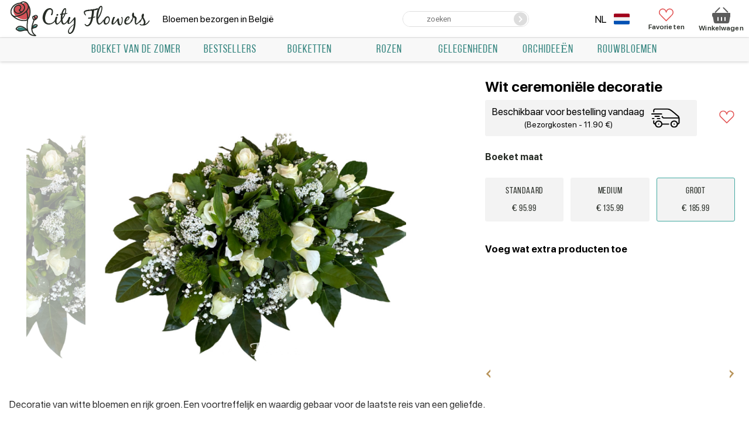

--- FILE ---
content_type: text/html; charset=UTF-8
request_url: https://flowers-belgium.be/rouwbloemen/rouwarrangemen/wit_%D1%81eremoni%C3%ABle_decoratie/
body_size: 17372
content:
<!doctype html>
<html lang="nl">
    <head>
        <base href="https://flowers-belgium.be" />
<title>Wit сeremoniële decoratie aan huis leveren door een lokale florist</title>
<meta name="description" content='Een sensationeel Wit сeremoniële decoratie aan huis leveren door een lokale florist. Levering bloemen in heel België met CityFlowers.'/>
<meta charset="utf-8"/>
<meta http-equiv="X-UA-Compatible" content="IE=edge">
<meta name="viewport" content="width=device-width, initial-scale=1, maximum-scale=1" />

<!-- Open Graph -->
<meta property="og:title" content="Wit сeremoniële decoratie aan huis leveren door een lokale florist">
<meta property="og:description" content="Een sensationeel Wit сeremoniële decoratie aan huis leveren door een lokale florist. Levering bloemen in heel België met CityFlowers.">
<meta property="og:image" content="http://flowers-belgium.be/assets/images/products/809/1638417581funeral15.png">
<meta property="og:url" content="https://flowers-belgium.be/nl/rouwbloemen/rouwarrangemen/809/">
<meta property="og:site_name" content="CityFlowers">
<meta property="og:locale" content="nl_NL">
<meta property="og:type" content="website">
<link rel="canonical" href="https://flowers-belgium.be/rouwbloemen/rouwarrangemen/809/">
<!-- /Open Graph -->
<link rel="icon" href="https://flowers-belgium.be/favicon2.ico" type="image/png" />

<link href = "assets/fonts/sf-pro-display/stylesheet.css" rel="stylesheet" type="text/css" />
<link href="https://fonts.googleapis.com/css?family=Roboto:300,400,500,700,900&display=swap" rel="stylesheet">

<!-- Разметка JSON-LD, созданная Мастером разметки структурированных данных Google. -->
<script type="application/ld+json">
[ 
    {
      "@context": "https://schema.org/",
      "@type": "Product",
      "name": "Wit сeremoni&euml;le decoratie",
      "image": [
        "http://flowers-belgium.be/assets/images/products/809/1638417581funeral15.png"
       ],
      "description": "Decoratie van witte bloemen en rijk groen. Een voortreffelijk en waardig gebaar voor de laatste reis van een geliefde.",
      "material": "natural material",
      "pattern": "natural pattern",
      "color": "many different colors",
      "sku": "609722",
      "mpn": "CF-809806",
      "brand": {
        "@type": "Brand",
        "name": "CityFlowers"
      },
      "review": {
        "@type": "Review",
        "reviewRating": {
          "@type": "Rating",
          "ratingValue": "4",
          "bestRating": "5"
        },
        "author": {
          "@type": "Person",
          "name": "Mary"
        }
      },
      "aggregateRating": {
        "@type": "AggregateRating",
        "ratingValue": "4.8",
        "reviewCount": "47"
      },
      "offers": {
        "@type": "Offer",
        "url": "http://flowers-belgium.be/rouwbloemen/rouwarrangemen/wit_сeremoniële_decoratie/",
        "priceCurrency": "EUR",
        "price": "0.00",
        "priceValidUntil": "2025-12-31",
        "itemCondition": "https://schema.org/NewCondition",
        "availability": "https://schema.org/InStock"
      }
    }
]
</script>

<!-- Google Tag Manager -->
<script>

(function(w,d,s,l,i){w[l]=w[l]||[];w[l].push({'gtm.start':
new Date().getTime(),event:'gtm.js'});var f=d.getElementsByTagName(s)[0],
j=d.createElement(s),dl=l!='dataLayer'?'&l='+l:'';j.async=true;j.src=
'https://www.googletagmanager.com/gtm.js?id='+i+dl;f.parentNode.insertBefore(j,f);
})(window,document,'script','dataLayer','GTM-WWCBVHR');

</script>
<!-- End Google Tag Manager -->


<script>
var lexicon = {
    'filter_minimize': 'Minimaliseren',
    'filter_show_all': 'Toon alles',
    'checkout_no_results': 'Geen resultaten',
    'checkout_processing': 'Orderverwerking',
    'checkout_pay': 'Betalen',
    'card_continue': 'Ga door naar betaling',
    'show_description': 'meer',
    'hide_description': 'zich verstoppen'
}
</script>
<script src="/assets/js/lib/jquery-3.5.1.min.js"></script>
<script src="/assets/js/lib/Tocca.min.js"></script>
<style>
.header-menu__submenu {
    display: none;
}
</style>


    <link rel="stylesheet" href="/assets/components/minishop2/plugins/customdefault.css?v=d62e73368c" type="text/css" />
<script type="text/javascript">miniShop2Config = {"cssUrl":"\/assets\/components\/minishop2\/css\/web\/","jsUrl":"\/assets\/components\/minishop2\/js\/web\/","actionUrl":"\/assets\/components\/minishop2\/action.php","ctx":"web","close_all_message":"Sluit alle","price_format":[2,"."," "],"price_format_no_zeros":false,"weight_format":[3,"."," "],"weight_format_no_zeros":true};</script>
<link rel="stylesheet" href="/assets/components/msoptionsprice/css/web/default.css?v=2385a7bc" type="text/css" />
<script type="text/javascript">msOptionsPriceConfig={"assetsBaseUrl":"\/assets\/","assetsUrl":"\/assets\/components\/msoptionsprice\/","actionUrl":"\/assets\/components\/msoptionsprice\/action.php","allow_zero_cost":false,"allow_zero_old_cost":true,"allow_zero_mass":false,"allow_zero_article":false,"allow_zero_count":false,"allow_remains":false,"miniShop2":{"version":"2.5.0-pl"},"ctx":"web","version":"2.5.22-beta"};</script>
<link rel="stylesheet" href="/assets/components/easycomm/css/web/ec.default.css" type="text/css" />
<script type="text/javascript">easyCommConfig = {"ctx":"web","jsUrl":"\/assets\/components\/easycomm\/js\/web\/","cssUrl":"\/assets\/components\/easycomm\/css\/web\/","imgUrl":"\/assets\/components\/easycomm\/img\/web\/","actionUrl":"\/assets\/components\/easycomm\/action.php","reCaptchaSiteKey":""}</script>
<link rel="stylesheet" href="/assets/components/ajaxform/css/default.css" type="text/css" />
<link rel="stylesheet" href="/assets/components/minifyx/cache/styles_ab2d71d7f2.min.css" type="text/css" />
</head>

    <body class="product-body">
        <!-- Google Tag Manager (noscript) -->
<noscript><iframe src="https://www.googletagmanager.com/ns.html?id=GTM-WWCBVHR"
height="0" width="0" style="display:none;visibility:hidden"></iframe></noscript>
<!-- End Google Tag Manager (noscript) -->
<header class="header">
    <div class="header-mobile">
        <div class="header-mobile__container">
            <div class="hamburger">
                <div class="hamburger__box">
                    <div class="hamburger__inner"></div>
                </div>
            </div>
        </div>
        <div style="display: flex;flex-direction: column;align-items: center;">
            <a href="/" class="header__logo logo">
                <img class="logo__img" src="/assets/img/logo006-min.png" alt="logo">
            </a>
                            Bloemen bezorgen in België</h1>                    </div>
        <div class="header-mobile__container">
            <div class="header__favorites">
                <a href="/favorite/" class="favorites">
                    <svg>
                        <use xlink:href="#favorites"></use>
                    </svg>
                    Favorieten
                    <span class="favorites_count msFavoriter nofavorites">0</span>
                </a>
            </div>
            <div id="msMiniCart" class="header__cart-mobile ">  
    <a href="/uitchecken/">
        <div class="miniCart"></div>
        <span class="header__cart-mobile-count ms2_total_count">0</span>
    </a>
</div>        </div>
    </div>
    <div class="header-body">

        <div class="header__container header-controls">
           <div class="header__container--wrapper header__flex-column">
                <a href="/" class="header__logo logo">
                    <img class="logo__img" src="/assets/img/logo006-min.png" alt="logo">
                </a>
                                    Bloemen bezorgen in België</h1>                 
            </div>
           <div class="header__container--wrapper">
            </div>
            

            <form action="/search/" method="get" class="header-search">
                <input type="text" name="query" placeholder="zoeken" value="" class="header-search__input">
                <button type="submit" class="header-search__button" value="">
                    <svg width="14" height="14">
                        <use></use>
                    </svg>
                </button>
            </form>
            
            <div class="header__user-block">
                
                <div style="display: flex;align-items:center;">
                    
                    <div class="langs">
                        <div class="dropdown-menu-lang">
                                <div class="dropdown-item-lang show-hide">
        <a class="dropdown-item-lang__link " href="https://flowers-belgium.be/en/funeral/ceremonial_decorations/white_decoration/">
            <p style="text-transform: uppercase;">en</p>
            <img class="imglang " src="/assets/img/flags/en.png" alt="en" width="27" height="19">
        </a>
    </div>
    <div class="dropdown-item-lang show-hide">
        <a class="dropdown-item-lang__link " href="https://flowers-belgium.be/fr/funeral/décorations_cérémonielles/decoration_ceremonielle_blanche/">
            <p style="text-transform: uppercase;">fr</p>
            <img class="imglang " src="/assets/img/flags/fr.png" alt="fr" width="27" height="19">
        </a>
    </div>
    <div class="dropdown-item-lang active" style="order:-1">
        <p style="text-transform: uppercase;">nl</p>
        <img class="imglang active" src="/assets/img/flags/nl.png" alt="nl" width="27" height="19">
    </div>
                        </div>
                    </div>
                    
                    
                    <a href="/" class="header__enter" style="text-decoration: none; display: none;">
                        <svg>
                            <use xlink:href="#enter-point"></use>
                        </svg>
                        Log in
                    </a>
                    
                    <a href="/favorite/" class="header__favorites header__favorites_full">
                        <svg>
                            <use xlink:href="#favorites"></use>
                        </svg>
                        <span class="header__favorites-count msFavoriter nofavorites">0</span>
                        Favorieten
                    </a>
                    <div id="msMiniCart" class="header__cart ">
    <a href="/uitchecken/" class="miniCart">
        <svg>
            <use xlink:href="#cart"></use>
        </svg>
        <span class="header__cart-count ms2_total_count">0</span>
        Winkelwagen
    </a>
</div>                </div>
            </div>
        </div>
     <div class="header__container header-info">
            <div class="header__work-time">
                <span>Workinkg time: <b>10:00-18:00</b></span>
            </div>
            <div class="header__phones">
                <a href="tel:+32494942150" onclick="ym(ymid, 'reachGoal', 'header-desktop-phone-click')">+32 49 494 2150</a>
                <span class="header__link" onclick="openModal('modal-order-call');ym(ymid, 'reachGoal', 'modal-order-call-open')">Ask for call</span>
            </div>
            <div class="header-addresses">
                <div class="header-addresses__value"></div>
                <div class="header-addresses__container">
                    <a href="#" class="header-addresses__item">
                        <span></span>
                    </a>
                    <span class="header-addresses__item">
                        <span></span>
                    </span>
                </div>
            </div>
        </div>        
    </div>         
    
    
    <div class="navigation-container">
        <div class="navigation-sticky">
            <div class="navigation__substrait"></div>
            <nav class="navigation">
                <div class="navigation__list">
                    
                    <div class="navigation__list--row">
                        <a href="/" class="navigation__link navigation__link_other" style="display: none;">
                            <svg>
                                <use xlink:href="#enter-point"></use>
                            </svg>
                            <span>Log in</span>
                        </a>
                        <div class="navigation__link navigation__link_other" onclick="openModal('modal-search');ym(ymid, 'reachGoal', 'modal-search-open')">
                            <svg>
                                <use xlink:href="#loupe"></use>
                            </svg>
                            <span>zoeken</span>
                        </div>

                        <div class="langs">
                            <div class="dropdown-menu-lang">
                                    <div class="dropdown-item-lang show-hide">
        <a class="dropdown-item-lang__link " href="https://flowers-belgium.be/en/funeral/ceremonial_decorations/white_decoration/">
            <p style="text-transform: uppercase;">en</p>
            <img class="imglang " src="/assets/img/flags/en.png" alt="en" width="27" height="19">
        </a>
    </div>
    <div class="dropdown-item-lang show-hide">
        <a class="dropdown-item-lang__link " href="https://flowers-belgium.be/fr/funeral/décorations_cérémonielles/decoration_ceremonielle_blanche/">
            <p style="text-transform: uppercase;">fr</p>
            <img class="imglang " src="/assets/img/flags/fr.png" alt="fr" width="27" height="19">
        </a>
    </div>
    <div class="dropdown-item-lang active" style="order:-1">
        <p style="text-transform: uppercase;">nl</p>
        <img class="imglang active" src="/assets/img/flags/nl.png" alt="nl" width="27" height="19">
    </div>
                            </div>
                        </div>
                    </div>    
                             
                        <div class="navigation__item">
        <a href="/zomer/" class="navigation__link">
            
            Boeket van de zomer        </a>
    </div>
    <div class="navigation__item">
        <a href="/bestsellers/" class="navigation__link">
            
            bestsellers        </a>
    </div>

<div class="navigation__item navigation__item_parent ">
    <div class="navigation__arrow"></div>
    <a href="/boeketten/" class="navigation__link" >
        
        Boeketten    </a>
    
    <div class="sub-menu-container">
            <div class="sub-menu">
                <div class="sub-menu-col">
                    <div class="sub-menu__list">
                        <div class="sub-menu__item">
    <a href="/boeketten/klassiek/" class="sub-menu__link" >Klassiek</a>
</div><div class="sub-menu__item">
    <a href="/boeketten/zonnebloemen/" class="sub-menu__link" >Zonnebloemen</a>
</div><div class="sub-menu__item">
    <a href="/boeketten/bloemstukken/" class="sub-menu__link" >Bloemstukken</a>
</div><div class="sub-menu__item">
    <a href="/boeketten/boeketten_met_lelies/" class="sub-menu__link" >Boeketten met lelies</a>
</div><div class="sub-menu__item">
    <a href="/boeketten/boeketten_met_rozen/" class="sub-menu__link" >Boeketten met rozen</a>
</div><div class="sub-menu__item">
    <a href="/boeketten/een_bloemist_kiezen/" class="sub-menu__link" >Een bloemist kiezen</a>
</div>                    </div>
                </div>
            </div>
        </div>
</div>
<div class="navigation__item navigation__item_parent ">
    <div class="navigation__arrow"></div>
    <a href="/rozen/" class="navigation__link" >
        
        Rozen    </a>
    
    <div class="sub-menu-container">
            <div class="sub-menu">
                <div class="sub-menu-col">
                    <div class="sub-menu__list">
                        <div class="sub-menu__item">
    <a href="/rozen/rozen_per_stuk/" class="sub-menu__link" >Rozen per stuk</a>
</div><div class="sub-menu__item">
    <a href="/rozen/rode_rozen/" class="sub-menu__link" >Rode rozen</a>
</div><div class="sub-menu__item">
    <a href="/rozen/poze_rozen/" class="sub-menu__link" >Roze rozen</a>
</div><div class="sub-menu__item">
    <a href="/rozen/witte_rozen/" class="sub-menu__link" >Witte rozen</a>
</div>                    </div>
                </div>
            </div>
        </div>
</div>
<div class="navigation__item navigation__item_parent ">
    <div class="navigation__arrow"></div>
    <a href="/gelegenheden/" class="navigation__link" >
        
        Gelegenheden    </a>
    
    <div class="sub-menu-container">
            <div class="sub-menu">
                <div class="sub-menu-col">
                    <div class="sub-menu__list">
                        <div class="sub-menu__item">
    <a href="/gelegenheden/verjaardag/" class="sub-menu__link" >Verjaardag</a>
</div><div class="sub-menu__item">
    <a href="/gelegenheden/beterschap/" class="sub-menu__link" >Beterschap</a>
</div><div class="sub-menu__item">
    <a href="/gelegenheden/bedankje/" class="sub-menu__link" >Bedankje</a>
</div><div class="sub-menu__item">
    <a href="/gelegenheden/huwelijk/" class="sub-menu__link" >Huwelijk</a>
</div><div class="sub-menu__item">
    <a href="/gelegenheden/gefeliciteerd/" class="sub-menu__link" >Gefeliciteerd</a>
</div><div class="sub-menu__item">
    <a href="/gelegenheden/liefde_en_romantiek/" class="sub-menu__link" >Liefde en romantiek</a>
</div><div class="sub-menu__item">
    <a href="/gelegenheden/sorry/" class="sub-menu__link" >Sorry</a>
</div><div class="sub-menu__item">
    <a href="/gelegenheden/geboorte/" class="sub-menu__link" >Geboorte</a>
</div>                    </div>
                </div>
            </div>
        </div>
</div>    <div class="navigation__item">
        <a href="/orchideen/" class="navigation__link">
            
            Orchideeën        </a>
    </div>

<div class="navigation__item navigation__item_parent ">
    <div class="navigation__arrow"></div>
    <a href="/rouwbloemen/" class="navigation__link" >
        
        Rouwbloemen    </a>
    
    <div class="sub-menu-container">
            <div class="sub-menu">
                <div class="sub-menu-col">
                    <div class="sub-menu__list">
                        <div class="sub-menu__item">
    <a href="/rouwbloemen/legboeket/" class="sub-menu__link" >Legboeket </a>
</div><div class="sub-menu__item">
    <a href="/rouwbloemen/rouwbiedermeiers/" class="sub-menu__link" >Rouwbiedermeiers</a>
</div><div class="sub-menu__item">
    <a href="/rouwbloemen/kistbedekkingen/" class="sub-menu__link" >Kistbedekkingen</a>
</div><div class="sub-menu__item">
    <a href="/rouwbloemen/hartvormig_arrangement/" class="sub-menu__link" >Hartvormig arrangement</a>
</div><div class="sub-menu__item">
    <a href="/rouwbloemen/urne_arrangement/" class="sub-menu__link" >Urne arrangement</a>
</div><div class="sub-menu__item">
    <a href="/rouwbloemen/rouwarrangemen/" class="sub-menu__link" >Rouwarrangemen</a>
</div><div class="sub-menu__item">
    <a href="/rouwbloemen/rouwkrans/" class="sub-menu__link" >Rouwkrans </a>
</div><div class="sub-menu__item">
    <a href="/rouwbloemen/condoleance_boeket/" class="sub-menu__link" >Condoleance boeket</a>
</div>                    </div>
                </div>
            </div>
        </div>
</div>                    <div class="navigation__info">
                        <a class="navigation__info--pay" href="/over/">Over</a>
                        <a class="navigation__info--delivery" href="/beoordeling/">Beoordeling</a>
                    </div>
                </div>
            </nav>
        </div>
    </div>
    
</header>

        <div class="container"></div>
        
<form class="product ms2_form msoptionsprice-product" method="post">
    <input type="hidden" name="id" value="809">
    <input type="hidden" name="postcard" value="">
    <input type="hidden" name="price" value="0.00">
    <input type="hidden" id="input-format" name="count" min="1" value="1">
    <input type="hidden" name="options" value="[]">
    <div class="container product-title_mob">
        <h1 class="product__rightColumn--starsWrapper product-title">Wit сeremoniële decoratie</h1>
    </div>    

   <div class="container product__container">
        <div>
    <div class="product__leftColumn">
        
        <div class="swiper-height-container">
            <div class="product__leftColumn--gallery-thumbs swiper-container">
                <div class="swiper-wrapper">
                                          <div class="swiper-slide">
                               <img src="/assets/images/products/809/1638417581funeral15.png" alt="">
                       </div>
              
                                                      </div>
                            </div>
        </div>
        <div class="swiper-width-container">
            <div class="product__leftColumn--gallery-left swiper-container">
                <div class="swiper-wrapper">
                                                                                <div class="swiper-slide">
                                    <a class="zoom" href="/assets/cache_image/products/809/1638417581funeral15_800x800_76d.jpg" data-fancybox="gallery">
                                        <img
                                            src="/assets/cache_image/products/809/1638417581funeral15_800x800_d44.jpg"
                                            alt=""
                                        >
                                    </a>
                                </div>
                                                    
                                    </div>
                <div class="product__leftColumn--pagination"></div>
                
            </div>
        </div>
    </div>
    <p class="product__leftColumn--description content_block_description hide">Decoratie van witte bloemen en rijk groen. Een voortreffelijk en waardig gebaar voor de laatste reis van een geliefde.</p>
    <a class="content_toggle_description" href="#">meer</a>
</div>        <div class="product__rightColumn">
            
            <h1 class="product__rightColumn--starsWrapper product-title product-title_desc">Wit сeremoniële decoratie</h1>
            
            <div class="product__rightColumn--flexWrapper">
                <div class="product__rightColumn--contentdelivery">
                    <div class="product__rightColumn--blockdelivery">
                        <p class="product__rightColumn--textdelivery"></p>
                        <p class="product__rightColumn--shippingcost">(Bezorgkosten - 11.90 €)</p>
                    </div>
                    <svg width="66" height="50" viewBox="0 0 68 34">
                        <use xlink:href="#delivery-car"></use>
                    </svg>
                </div>
                <div class="product__rightColumn--raitWrapper">
                    <div class="product__rightColumn--favorite msFavoriterToggle 1"></div>
                </div>
            </div>
                
                            <div class="product-option">
                    <div class="product-option__title" style="font-weight: bold;margin: 25px 0;">Boeket maat</div>
                    <div class="product-option__container">
                        <label class="product-option__item">
        <input class="product-option__input" type="radio" name="options[bouquet-size]" value="Standard" id="bouquet-size_Standard" checked>
        <span class="product-option__name">Standaard</span>
        <span>€ 95.99</span>
        <span class="product-option__bg"></span>
    </label>
<label class="product-option__item">
        <input class="product-option__input" type="radio" name="options[bouquet-size]" value="Medium" id="bouquet-size_Medium" checked>
        <span class="product-option__name">Medium</span>
        <span>€ 135.99</span>
        <span class="product-option__bg"></span>
    </label>
<label class="product-option__item">
        <input class="product-option__input" type="radio" name="options[bouquet-size]" value="Groot" id="bouquet-size_Groot" checked>
        <span class="product-option__name">Groot</span>
        <span>€ 185.99</span>
        <span class="product-option__bg"></span>
    </label>
                    </div>
                </div>
                            
                        
            <p class="product__rightColumn--description" style="font-weight: bold;margin-top: 25px;">Voeg wat extra producten toe</p>
            
            
            <div class="postcards-slider swiper-container">
                <div class="swiper-wrapper">
                    
<div class="swiper-slide postcard__elem" style="border-radius: 5px;padding: 10px 10px; position: relative;">
    <input type="hidden" name="postcardid" value="839">
    <input type="hidden" name="price" value="16.00">
    <img
        src="/assets/img/empty.png"
        data-original="/assets/cache_image/products/839/1645807459black-ribbon-small_250x250_f3f.jpg"
        alt="Rouwlint zwart Titel «CityFlowers» in België"
        class="product-card__img"
        width="280" 
        height="280">
    <p class="product-card__name">Rouwlint zwart</p>
    <div class="product-card__prices">
        <span class="product-card__price">16.00 €</span>
            </div>
    <div class="postcard__tick" style="color: #33847e;">✓</div>
</div>

<div class="swiper-slide postcard__elem" style="border-radius: 5px;padding: 10px 10px; position: relative;">
    <input type="hidden" name="postcardid" value="865">
    <input type="hidden" name="price" value="16.00">
    <img
        src="/assets/img/empty.png"
        data-original="/assets/cache_image/products/865/1645807924white-ribbon-small_250x250_f3f.jpg"
        alt="Rouwlint wit Titel «CityFlowers» in België"
        class="product-card__img"
        width="280" 
        height="280">
    <p class="product-card__name">Rouwlint wit</p>
    <div class="product-card__prices">
        <span class="product-card__price">16.00 €</span>
            </div>
    <div class="postcard__tick" style="color: #33847e;">✓</div>
</div>

<div class="swiper-slide postcard__elem" style="border-radius: 5px;padding: 10px 10px; position: relative;">
    <input type="hidden" name="postcardid" value="840">
    <input type="hidden" name="price" value="4.00">
    <img
        src="/assets/img/empty.png"
        data-original="/assets/cache_image/products/840/1643096850x8s2bgjfiis_250x250_f3f.jpg"
        alt="Rouwkaart Titel «CityFlowers» in België"
        class="product-card__img"
        width="280" 
        height="280">
    <p class="product-card__name">Rouwkaart</p>
    <div class="product-card__prices">
        <span class="product-card__price">4.00 €</span>
            </div>
    <div class="postcard__tick" style="color: #33847e;">✓</div>
</div>
                </div>
                <div class="postcards-slider__next"></div>
                <div class="postcards-slider__prev"></div>
            </div>
            
            
            <div class="product__rightColumn--buyWrapper">
                <div class="product__rightColumn--priceRow">
                    <span>
                        <span class="msoptionsprice-cost msoptionsprice-809"></span> €
                    </span>
                                    </div>
                
                                
                <button class="product__rightColumn--btnCart" type="submit" name="ms2_action" value="cart/add">Bestellen</button>
                            </div>
        </div>
    </div>
    <button class="product__rightColumn--btnCart product__rightColumn--btnCart_fixed" type="submit" name="ms2_action" value="cart/add">Bestellen <span><span class="msoptionsprice-cost msoptionsprice-809"></span> €</span></button>
</form>
<script>
    var token = "";
</script>
<script>
    var сurrent_time = "07:08";
    
    if (сurrent_time < "13:50") {
        $(".product__rightColumn--textdelivery").html("Beschikbaar voor bestelling vandaag")
    } else {
        $(".product__rightColumn--textdelivery").html("Beschikbaar voor bestelling morgen")
    }
</script>

        <div class="reviews-index">
    <span class="reviews-index__title">Klanten-reviews</span>
    <div class="container reviews-index__container">
        <div class="div" style="position:relative">
        <div class="swiper-container reviews-index__slider">
            <div class="swiper-wrapper">
                <div class="reviews-index__item swiper-slide">
    <div class="reviews-index__item--wrapper">
        <div class="reviews-index__item--header">
            <span class="review-name">Lisanne D</span>
            <span class="review-date">17.07.2023 13:27</span>
        </div>
        <div class="reviews-index__item--rating"><svg data-rating="1" class="active"><use xlink:href="#icn-star"></use></svg><svg data-rating="1" class="active"><use xlink:href="#icn-star"></use></svg><svg data-rating="1" class="active"><use xlink:href="#icn-star"></use></svg><svg data-rating="1" class="active"><use xlink:href="#icn-star"></use></svg><svg data-rating="1" class="active"><use xlink:href="#icn-star"></use></svg></div>
        <p class="reviews-index__item--text">Altijd een prachtig boeket, bedankt!</p>
        <div class="reviews-index__item--flex-container">
            <a href="/beoordeling/#mess-reviews_nl-message-186" class="reviews-index__item--answer" >Lees verder</a>
        </div>
    </div>
</div>
<div class="reviews-index__item swiper-slide">
    <div class="reviews-index__item--wrapper">
        <div class="reviews-index__item--header">
            <span class="review-name">Jan</span>
            <span class="review-date">05.04.2022 01:30</span>
        </div>
        <div class="reviews-index__item--rating"><svg data-rating="1" class="active"><use xlink:href="#icn-star"></use></svg><svg data-rating="1" class="active"><use xlink:href="#icn-star"></use></svg><svg data-rating="1" class="active"><use xlink:href="#icn-star"></use></svg><svg data-rating="1" class="active"><use xlink:href="#icn-star"></use></svg><svg data-rating="1" class="active"><use xlink:href="#icn-star"></use></svg></div>
        <p class="reviews-index__item--text">Ik bestelde een boeket van u voor de eerste keer en was aangenaam verrast. Zeer verse bloemen, een mooi boeket en op tijd gebracht.</p>
        <div class="reviews-index__item--flex-container">
            <a href="/beoordeling/#mess-reviews_nl-message-108" class="reviews-index__item--answer" >Lees verder</a>
        </div>
    </div>
</div>
<div class="reviews-index__item swiper-slide">
    <div class="reviews-index__item--wrapper">
        <div class="reviews-index__item--header">
            <span class="review-name">Tom</span>
            <span class="review-date">01.08.2023 13:26</span>
        </div>
        <div class="reviews-index__item--rating"><svg data-rating="1" class="active"><use xlink:href="#icn-star"></use></svg><svg data-rating="1" class="active"><use xlink:href="#icn-star"></use></svg><svg data-rating="1" class="active"><use xlink:href="#icn-star"></use></svg><svg data-rating="1" class="active"><use xlink:href="#icn-star"></use></svg><svg data-rating="1" class="active"><use xlink:href="#icn-star"></use></svg></div>
        <p class="reviews-index__item--text">Goede communicatie en snelle levering.</p>
        <div class="reviews-index__item--flex-container">
            <a href="/beoordeling/#mess-reviews_nl-message-185" class="reviews-index__item--answer" >Lees verder</a>
        </div>
    </div>
</div>
<div class="reviews-index__item swiper-slide">
    <div class="reviews-index__item--wrapper">
        <div class="reviews-index__item--header">
            <span class="review-name">Rita</span>
            <span class="review-date">12.03.2022 01:45</span>
        </div>
        <div class="reviews-index__item--rating"><svg data-rating="1" class="active"><use xlink:href="#icn-star"></use></svg><svg data-rating="1" class="active"><use xlink:href="#icn-star"></use></svg><svg data-rating="1" class="active"><use xlink:href="#icn-star"></use></svg><svg data-rating="1" class="active"><use xlink:href="#icn-star"></use></svg><svg data-rating="1" class="active"><use xlink:href="#icn-star"></use></svg></div>
        <p class="reviews-index__item--text">Ik zeg dank u aan al uw medewerkers die proberen in het belang van hun klanten! Zo ' n professionaliteit moet nog steeds gezocht worden!</p>
        <div class="reviews-index__item--flex-container">
            <a href="/beoordeling/#mess-reviews_nl-message-99" class="reviews-index__item--answer" >Lees verder</a>
        </div>
    </div>
</div>
<div class="reviews-index__item swiper-slide">
    <div class="reviews-index__item--wrapper">
        <div class="reviews-index__item--header">
            <span class="review-name">William</span>
            <span class="review-date">15.11.2021 17:51</span>
        </div>
        <div class="reviews-index__item--rating"><svg data-rating="1" class="active"><use xlink:href="#icn-star"></use></svg><svg data-rating="1" class="active"><use xlink:href="#icn-star"></use></svg><svg data-rating="1" class="active"><use xlink:href="#icn-star"></use></svg><svg data-rating="1" class="active"><use xlink:href="#icn-star"></use></svg><svg data-rating="1" class="active"><use xlink:href="#icn-star"></use></svg></div>
        <p class="reviews-index__item--text">De bloemen werden op tijd geleverd, fris, luxueus. De jarige job is erg blij met de verrassing.  Dank u voor de uitstekende service!</p>
        <div class="reviews-index__item--flex-container">
            <a href="/beoordeling/#mess-reviews_nl-message-50" class="reviews-index__item--answer" >Lees verder</a>
        </div>
    </div>
</div>
<div class="reviews-index__item swiper-slide">
    <div class="reviews-index__item--wrapper">
        <div class="reviews-index__item--header">
            <span class="review-name">Bram S</span>
            <span class="review-date">25.12.2024 15:33</span>
        </div>
        <div class="reviews-index__item--rating"><svg data-rating="1" class="active"><use xlink:href="#icn-star"></use></svg><svg data-rating="1" class="active"><use xlink:href="#icn-star"></use></svg><svg data-rating="1" class="active"><use xlink:href="#icn-star"></use></svg><svg data-rating="1" class="active"><use xlink:href="#icn-star"></use></svg><svg data-rating="1" class="active"><use xlink:href="#icn-star"></use></svg></div>
        <p class="reviews-index__item--text">Eerste keer besteld, en zeker niet de laatste. Topkwaliteit!</p>
        <div class="reviews-index__item--flex-container">
            <a href="/beoordeling/#mess-reviews_nl-message-359" class="reviews-index__item--answer" >Lees verder</a>
        </div>
    </div>
</div>
<div class="reviews-index__item swiper-slide">
    <div class="reviews-index__item--wrapper">
        <div class="reviews-index__item--header">
            <span class="review-name">Patrick</span>
            <span class="review-date">18.01.2022 01:15</span>
        </div>
        <div class="reviews-index__item--rating"><svg data-rating="1" class="active"><use xlink:href="#icn-star"></use></svg><svg data-rating="1" class="active"><use xlink:href="#icn-star"></use></svg><svg data-rating="1" class="active"><use xlink:href="#icn-star"></use></svg><svg data-rating="1" class="active"><use xlink:href="#icn-star"></use></svg><svg data-rating="1" class="active"><use xlink:href="#icn-star"></use></svg></div>
        <p class="reviews-index__item--text">Naar mijn mening, heb je de beste bloem levering service! Ik ben meer dan gelukkig. Bedankt!</p>
        <div class="reviews-index__item--flex-container">
            <a href="/beoordeling/#mess-reviews_nl-message-84" class="reviews-index__item--answer" >Lees verder</a>
        </div>
    </div>
</div>
<div class="reviews-index__item swiper-slide">
    <div class="reviews-index__item--wrapper">
        <div class="reviews-index__item--header">
            <span class="review-name">Marleen</span>
            <span class="review-date">09.04.2022 02:30</span>
        </div>
        <div class="reviews-index__item--rating"><svg data-rating="1" class="active"><use xlink:href="#icn-star"></use></svg><svg data-rating="1" class="active"><use xlink:href="#icn-star"></use></svg><svg data-rating="1" class="active"><use xlink:href="#icn-star"></use></svg><svg data-rating="1" class="active"><use xlink:href="#icn-star"></use></svg><svg data-rating="1" class="active"><use xlink:href="#icn-star"></use></svg></div>
        <p class="reviews-index__item--text">Ik bestel vaak boeketten van u om mezelf te plezieren. Een enorme en diverse selectie van kleuren! En nog belangrijker, het is heel gemakkelijk om een bestelling te plaatsen.</p>
        <div class="reviews-index__item--flex-container">
            <a href="/beoordeling/#mess-reviews_nl-message-111" class="reviews-index__item--answer" >Lees verder</a>
        </div>
    </div>
</div>
<div class="reviews-index__item swiper-slide">
    <div class="reviews-index__item--wrapper">
        <div class="reviews-index__item--header">
            <span class="review-name">Julia</span>
            <span class="review-date">13.01.2022 02:15</span>
        </div>
        <div class="reviews-index__item--rating"><svg data-rating="1" class="active"><use xlink:href="#icn-star"></use></svg><svg data-rating="1" class="active"><use xlink:href="#icn-star"></use></svg><svg data-rating="1" class="active"><use xlink:href="#icn-star"></use></svg><svg data-rating="1" class="active"><use xlink:href="#icn-star"></use></svg><svg data-rating="1" class="active"><use xlink:href="#icn-star"></use></svg></div>
        <p class="reviews-index__item--text">We bestelden een boeket op uw website - we zijn blij met de bloemen. Deze bloemen waren bedoeld voor mama ' s verjaardag, ze vond het echt leuk!</p>
        <div class="reviews-index__item--flex-container">
            <a href="/beoordeling/#mess-reviews_nl-message-81" class="reviews-index__item--answer" >Lees verder</a>
        </div>
    </div>
</div>
<div class="reviews-index__item swiper-slide">
    <div class="reviews-index__item--wrapper">
        <div class="reviews-index__item--header">
            <span class="review-name">Navanshu</span>
            <span class="review-date">24.01.2024 17:53</span>
        </div>
        <div class="reviews-index__item--rating"><svg data-rating="1" class="active"><use xlink:href="#icn-star"></use></svg><svg data-rating="1" class="active"><use xlink:href="#icn-star"></use></svg><svg data-rating="1" class="active"><use xlink:href="#icn-star"></use></svg><svg data-rating="1" class="active"><use xlink:href="#icn-star"></use></svg><svg data-rating="1" class="active"><use xlink:href="#icn-star"></use></svg></div>
        <p class="reviews-index__item--text">Ik was aangenaam verrast door de snelheid van de bloemenlevering. Ik bestelde last-minute, maar de bloemen kwamen op tijd en vers aan.</p>
        <div class="reviews-index__item--flex-container">
            <a href="/beoordeling/#mess-reviews_nl-message-212" class="reviews-index__item--answer" >Lees verder</a>
        </div>
    </div>
</div>
<div class="reviews-index__item swiper-slide">
    <div class="reviews-index__item--wrapper">
        <div class="reviews-index__item--header">
            <span class="review-name">Charlie</span>
            <span class="review-date">13.09.2022 13:44</span>
        </div>
        <div class="reviews-index__item--rating"><svg data-rating="1" class="active"><use xlink:href="#icn-star"></use></svg><svg data-rating="1" class="active"><use xlink:href="#icn-star"></use></svg><svg data-rating="1" class="active"><use xlink:href="#icn-star"></use></svg><svg data-rating="1" class="active"><use xlink:href="#icn-star"></use></svg><svg data-rating="1" class="active"><use xlink:href="#icn-star"></use></svg></div>
        <p class="reviews-index__item--text">Ik bestelde bloemen voor de trouwdag van mijn vrouw. Ze was erg blij, ze genoot lange tijd van het boeket. En de geur van de bloemen was gewoon heerlijk!</p>
        <div class="reviews-index__item--flex-container">
            <a href="/beoordeling/#mess-reviews_nl-message-171" class="reviews-index__item--answer" >Lees verder</a>
        </div>
    </div>
</div>
<div class="reviews-index__item swiper-slide">
    <div class="reviews-index__item--wrapper">
        <div class="reviews-index__item--header">
            <span class="review-name">Sophie</span>
            <span class="review-date">03.12.2021 00:30</span>
        </div>
        <div class="reviews-index__item--rating"><svg data-rating="1" class="active"><use xlink:href="#icn-star"></use></svg><svg data-rating="1" class="active"><use xlink:href="#icn-star"></use></svg><svg data-rating="1" class="active"><use xlink:href="#icn-star"></use></svg><svg data-rating="1" class="active"><use xlink:href="#icn-star"></use></svg><svg data-rating="1" class="active"><use xlink:href="#icn-star"></use></svg></div>
        <p class="reviews-index__item--text">Geweldige bezorgservice-bloemen, zoals beloofd, zijn vers, en volledig overeenkomen met het beeld op de website. Bovendien werd de bestelling geaccepteerd door een zeer beleefde manager.</p>
        <div class="reviews-index__item--flex-container">
            <a href="/beoordeling/#mess-reviews_nl-message-78" class="reviews-index__item--answer" >Lees verder</a>
        </div>
    </div>
</div>
<div class="reviews-index__item swiper-slide">
    <div class="reviews-index__item--wrapper">
        <div class="reviews-index__item--header">
            <span class="review-name">Jan</span>
            <span class="review-date">13.07.2023 13:29</span>
        </div>
        <div class="reviews-index__item--rating"><svg data-rating="1" class="active"><use xlink:href="#icn-star"></use></svg><svg data-rating="1" class="active"><use xlink:href="#icn-star"></use></svg><svg data-rating="1" class="active"><use xlink:href="#icn-star"></use></svg><svg data-rating="1" class="active"><use xlink:href="#icn-star"></use></svg><svg data-rating="1" class="active"><use xlink:href="#icn-star"></use></svg></div>
        <p class="reviews-index__item--text">prachtige bloemen!</p>
        <div class="reviews-index__item--flex-container">
            <a href="/beoordeling/#mess-reviews_nl-message-188" class="reviews-index__item--answer" >Lees verder</a>
        </div>
    </div>
</div>
<div class="reviews-index__item swiper-slide">
    <div class="reviews-index__item--wrapper">
        <div class="reviews-index__item--header">
            <span class="review-name">Willy</span>
            <span class="review-date">12.02.2022 00:30</span>
        </div>
        <div class="reviews-index__item--rating"><svg data-rating="1" class="active"><use xlink:href="#icn-star"></use></svg><svg data-rating="1" class="active"><use xlink:href="#icn-star"></use></svg><svg data-rating="1" class="active"><use xlink:href="#icn-star"></use></svg><svg data-rating="1" class="active"><use xlink:href="#icn-star"></use></svg><svg data-rating="1" class="active"><use xlink:href="#icn-star"></use></svg></div>
        <p class="reviews-index__item--text">Ik vraag je vaak om hulp met boeketten. Ze brengen altijd alleen de meest verse en mooiste bloemen! Ik wens u succes!</p>
        <div class="reviews-index__item--flex-container">
            <a href="/beoordeling/#mess-reviews_nl-message-87" class="reviews-index__item--answer" >Lees verder</a>
        </div>
    </div>
</div>
<div class="reviews-index__item swiper-slide">
    <div class="reviews-index__item--wrapper">
        <div class="reviews-index__item--header">
            <span class="review-name">Tess S</span>
            <span class="review-date">05.11.2024 15:36</span>
        </div>
        <div class="reviews-index__item--rating"><svg data-rating="1" class="active"><use xlink:href="#icn-star"></use></svg><svg data-rating="1" class="active"><use xlink:href="#icn-star"></use></svg><svg data-rating="1" class="active"><use xlink:href="#icn-star"></use></svg><svg data-rating="1" class="active"><use xlink:href="#icn-star"></use></svg><svg data-rating="1" class="active"><use xlink:href="#icn-star"></use></svg></div>
        <p class="reviews-index__item--text">De geur van de rozen vulde meteen de kamer. Fantastisch!</p>
        <div class="reviews-index__item--flex-container">
            <a href="/beoordeling/#mess-reviews_nl-message-361" class="reviews-index__item--answer" >Lees verder</a>
        </div>
    </div>
</div>
<div class="reviews-index__item swiper-slide">
    <div class="reviews-index__item--wrapper">
        <div class="reviews-index__item--header">
            <span class="review-name">Lisa</span>
            <span class="review-date">19.04.2023 12:21</span>
        </div>
        <div class="reviews-index__item--rating"><svg data-rating="1" class="active"><use xlink:href="#icn-star"></use></svg><svg data-rating="1" class="active"><use xlink:href="#icn-star"></use></svg><svg data-rating="1" class="active"><use xlink:href="#icn-star"></use></svg><svg data-rating="1" class="active"><use xlink:href="#icn-star"></use></svg><svg data-rating="1" class="active"><use xlink:href="#icn-star"></use></svg></div>
        <p class="reviews-index__item--text">Ik ben absoluut tevreden over mijn bestelling van een bloemenboeket via de website. Het proces was eenvoudig en het resultaat overtrof mijn verwachtingen.</p>
        <div class="reviews-index__item--flex-container">
            <a href="/beoordeling/#mess-reviews_nl-message-181" class="reviews-index__item--answer" >Lees verder</a>
        </div>
    </div>
</div>            </div>
            <div class="reviews-index__slider--pagination"></div>
            
            
        </div>
        <div class="reviews-index__slider--next swiper-next"></div>
            <div class="reviews-index__slider--prev swiper-prev"></div>
        </div>
        
        <a href="beoordeling/" class="reviews-index__btn">Bekijk alles</a>
    </div>
</div>
        <div class="similar-products">
    <div class="container"><div class="similar-products__title">Jij zal ze ook leuk vinden</div></div>
    <div class="container similar-products__container product-cards">
        <div class="similar-products__slider swiper-container">
            <div class="swiper-wrapper">
                
<div class="swiper-slide">
    <form method="post" class="ms2_form product-card ">
        <input type="hidden" name="id" value="791">
        <input type="hidden" name="count" value="1">
        <input type="hidden" name="options" value="[]">
        
        <a href="/rouwbloemen/rouwarrangemen/ceremoniële_decoratie_roze/" class="product-card__wrap-image">
            <img
                src="/assets/img/empty.png"
                data-original="/assets/cache_image/products/791/1638415639funeral11_480x480_d4a.jpg"
                alt="Ceremoni&euml;le decoratie roze от интернет-магазина «CityFlowers» в }"
                class="product-card__img"
                width="280" 
                height="280">
                    </a>
    
        <a href="/rouwbloemen/rouwarrangemen/ceremoniële_decoratie_roze/" class="product-card__link">
            <span class="product-card__name">Ceremoniële decoratie roze</span>
        </a>
    
        <div class="product-card__wrap-prices">
            <div class="product-card__prices">
                <div class="product-card__favorite msFavoriterToggle 1"></div>
                <span>
                    <span class="product-card__price">van 95.99€</span>
                                    </span>
            </div>
            
            <button type="submit" name="ms2_action" value="cart/add" class="product-card__btn-mini">
                <svg>
                    <use xlink:href="#product-cart"></use>
                </svg>
            </button>
        </div>
        
        <div class="product-card__bottom">

    
                           <a style="line-height:223%;" href="/rouwbloemen/rouwarrangemen/ceremoniële_decoratie_roze/" rel="nofollow" class="product-card__btn">Bestel nu</a>
               
                    </div>
    </form>
    <script type="application/ld+json">
[ 
    {
      "@context": "https://schema.org/",
      "@type": "Product",
      "name": "Ceremoni&euml;le decoratie roze",
      "image": [
        "http://flowers-belgium.be/assets/images/products/791/1638415639funeral11.png"
       ],
      "description": "Decoratie van witte bloemen en rijk groen. Een voortreffelijk en waardig gebaar voor de laatste reis van een geliefde.",
      "material": "natural material",
      "pattern": "natural pattern",
      "color": "many different colors",
      "sku": "609722",
      "mpn": "CF-791806",
      "brand": {
        "@type": "Brand",
        "name": "CityFlowers"
      },
      "review": {
        "@type": "Review",
        "reviewRating": {
          "@type": "Rating",
          "ratingValue": "4",
          "bestRating": "5"
        },
        "author": {
          "@type": "Person",
          "name": "Mary"
        }
      },
      "aggregateRating": {
        "@type": "AggregateRating",
        "ratingValue": "4.8",
        "reviewCount": "47"
      },
      "offers": {
        "@type": "Offer",
        "url": "http://flowers-belgium.be/rouwbloemen/rouwarrangemen/ceremoniële_decoratie_roze/",
        "priceCurrency": "EUR",
        "price": "95.99",
        "priceValidUntil": "2025-12-31",
        "itemCondition": "https://schema.org/UsedCondition",
        "availability": "https://schema.org/InStock"
      }
    }
]
</script>
</div>

<div class="swiper-slide">
    <form method="post" class="ms2_form product-card ">
        <input type="hidden" name="id" value="808">
        <input type="hidden" name="count" value="1">
        <input type="hidden" name="options" value="[]">
        
        <a href="/rouwbloemen/rouwarrangemen/decoratie_met_gerberas/" class="product-card__wrap-image">
            <img
                src="/assets/img/empty.png"
                data-original="/assets/cache_image/products/808/1638359441funeral7_480x480_d4a.jpg"
                alt="Decoratie met gerbera&#039;s от интернет-магазина «CityFlowers» в }"
                class="product-card__img"
                width="280" 
                height="280">
                    </a>
    
        <a href="/rouwbloemen/rouwarrangemen/decoratie_met_gerberas/" class="product-card__link">
            <span class="product-card__name">Decoratie met gerbera's</span>
        </a>
    
        <div class="product-card__wrap-prices">
            <div class="product-card__prices">
                <div class="product-card__favorite msFavoriterToggle 1"></div>
                <span>
                    <span class="product-card__price">van 80.99€</span>
                                    </span>
            </div>
            
            <button type="submit" name="ms2_action" value="cart/add" class="product-card__btn-mini">
                <svg>
                    <use xlink:href="#product-cart"></use>
                </svg>
            </button>
        </div>
        
        <div class="product-card__bottom">

    
                           <a style="line-height:223%;" href="/rouwbloemen/rouwarrangemen/decoratie_met_gerberas/" rel="nofollow" class="product-card__btn">Bestel nu</a>
               
                    </div>
    </form>
    <script type="application/ld+json">
[ 
    {
      "@context": "https://schema.org/",
      "@type": "Product",
      "name": "Decoratie met gerbera&#039;s",
      "image": [
        "http://flowers-belgium.be/assets/images/products/808/1638359441funeral7.png"
       ],
      "description": "Decoratie van witte bloemen en rijk groen. Een voortreffelijk en waardig gebaar voor de laatste reis van een geliefde.",
      "material": "natural material",
      "pattern": "natural pattern",
      "color": "many different colors",
      "sku": "609721",
      "mpn": "CF-808806",
      "brand": {
        "@type": "Brand",
        "name": "CityFlowers"
      },
      "review": {
        "@type": "Review",
        "reviewRating": {
          "@type": "Rating",
          "ratingValue": "4",
          "bestRating": "5"
        },
        "author": {
          "@type": "Person",
          "name": "Mary"
        }
      },
      "aggregateRating": {
        "@type": "AggregateRating",
        "ratingValue": "4.8",
        "reviewCount": "47"
      },
      "offers": {
        "@type": "Offer",
        "url": "http://flowers-belgium.be/rouwbloemen/rouwarrangemen/decoratie_met_gerberas/",
        "priceCurrency": "EUR",
        "price": "80.99",
        "priceValidUntil": "2025-12-31",
        "itemCondition": "https://schema.org/UsedCondition",
        "availability": "https://schema.org/InStock"
      }
    }
]
</script>
</div>

<div class="swiper-slide">
    <form method="post" class="ms2_form product-card ">
        <input type="hidden" name="id" value="810">
        <input type="hidden" name="count" value="1">
        <input type="hidden" name="options" value="[]">
        
        <a href="/rouwbloemen/rouwarrangemen/rood_en_wit_decoratie/" class="product-card__wrap-image">
            <img
                src="/assets/img/empty.png"
                data-original="/assets/cache_image/products/810/1638418793img-2036_480x480_d4a.jpg"
                alt="Rood en wit decoratie от интернет-магазина «CityFlowers» в }"
                class="product-card__img"
                width="280" 
                height="280">
                    </a>
    
        <a href="/rouwbloemen/rouwarrangemen/rood_en_wit_decoratie/" class="product-card__link">
            <span class="product-card__name">Rood en wit decoratie</span>
        </a>
    
        <div class="product-card__wrap-prices">
            <div class="product-card__prices">
                <div class="product-card__favorite msFavoriterToggle 1"></div>
                <span>
                    <span class="product-card__price">van 95.99€</span>
                                    </span>
            </div>
            
            <button type="submit" name="ms2_action" value="cart/add" class="product-card__btn-mini">
                <svg>
                    <use xlink:href="#product-cart"></use>
                </svg>
            </button>
        </div>
        
        <div class="product-card__bottom">

    
                           <a style="line-height:223%;" href="/rouwbloemen/rouwarrangemen/rood_en_wit_decoratie/" rel="nofollow" class="product-card__btn">Bestel nu</a>
               
                    </div>
    </form>
    <script type="application/ld+json">
[ 
    {
      "@context": "https://schema.org/",
      "@type": "Product",
      "name": "Rood en wit decoratie",
      "image": [
        "http://flowers-belgium.be/assets/images/products/810/1638418793img-2036.png"
       ],
      "description": "Decoratie van witte bloemen en rijk groen. Een voortreffelijk en waardig gebaar voor de laatste reis van een geliefde.",
      "material": "natural material",
      "pattern": "natural pattern",
      "color": "many different colors",
      "sku": "609723",
      "mpn": "CF-810806",
      "brand": {
        "@type": "Brand",
        "name": "CityFlowers"
      },
      "review": {
        "@type": "Review",
        "reviewRating": {
          "@type": "Rating",
          "ratingValue": "4",
          "bestRating": "5"
        },
        "author": {
          "@type": "Person",
          "name": "Mary"
        }
      },
      "aggregateRating": {
        "@type": "AggregateRating",
        "ratingValue": "4.8",
        "reviewCount": "47"
      },
      "offers": {
        "@type": "Offer",
        "url": "http://flowers-belgium.be/rouwbloemen/rouwarrangemen/rood_en_wit_decoratie/",
        "priceCurrency": "EUR",
        "price": "95.99",
        "priceValidUntil": "2025-12-31",
        "itemCondition": "https://schema.org/UsedCondition",
        "availability": "https://schema.org/InStock"
      }
    }
]
</script>
</div>

<div class="swiper-slide">
    <form method="post" class="ms2_form product-card ">
        <input type="hidden" name="id" value="814">
        <input type="hidden" name="count" value="1">
        <input type="hidden" name="options" value="[]">
        
        <a href="/rouwbloemen/rouwarrangemen/witte_orchidee_decoratie/" class="product-card__wrap-image">
            <img
                src="/assets/img/empty.png"
                data-original="/assets/cache_image/products/814/1638421243img-0005_480x480_d4a.jpg"
                alt="Witte Orchidee Decoratie от интернет-магазина «CityFlowers» в }"
                class="product-card__img"
                width="280" 
                height="280">
                    </a>
    
        <a href="/rouwbloemen/rouwarrangemen/witte_orchidee_decoratie/" class="product-card__link">
            <span class="product-card__name">Witte Orchidee Decoratie</span>
        </a>
    
        <div class="product-card__wrap-prices">
            <div class="product-card__prices">
                <div class="product-card__favorite msFavoriterToggle 1"></div>
                <span>
                    <span class="product-card__price">van 80.99€</span>
                                    </span>
            </div>
            
            <button type="submit" name="ms2_action" value="cart/add" class="product-card__btn-mini">
                <svg>
                    <use xlink:href="#product-cart"></use>
                </svg>
            </button>
        </div>
        
        <div class="product-card__bottom">

    
                           <a style="line-height:223%;" href="/rouwbloemen/rouwarrangemen/witte_orchidee_decoratie/" rel="nofollow" class="product-card__btn">Bestel nu</a>
               
                    </div>
    </form>
    <script type="application/ld+json">
[ 
    {
      "@context": "https://schema.org/",
      "@type": "Product",
      "name": "Witte Orchidee Decoratie",
      "image": [
        "http://flowers-belgium.be/assets/images/products/814/1638421243img-0005.png"
       ],
      "description": "Decoratie van witte bloemen en rijk groen. Een voortreffelijk en waardig gebaar voor de laatste reis van een geliefde.",
      "material": "natural material",
      "pattern": "natural pattern",
      "color": "many different colors",
      "sku": "609727",
      "mpn": "CF-814806",
      "brand": {
        "@type": "Brand",
        "name": "CityFlowers"
      },
      "review": {
        "@type": "Review",
        "reviewRating": {
          "@type": "Rating",
          "ratingValue": "4",
          "bestRating": "5"
        },
        "author": {
          "@type": "Person",
          "name": "Mary"
        }
      },
      "aggregateRating": {
        "@type": "AggregateRating",
        "ratingValue": "4.8",
        "reviewCount": "47"
      },
      "offers": {
        "@type": "Offer",
        "url": "http://flowers-belgium.be/rouwbloemen/rouwarrangemen/witte_orchidee_decoratie/",
        "priceCurrency": "EUR",
        "price": "80.99",
        "priceValidUntil": "2025-12-31",
        "itemCondition": "https://schema.org/UsedCondition",
        "availability": "https://schema.org/InStock"
      }
    }
]
</script>
</div>

<div class="swiper-slide">
    <form method="post" class="ms2_form product-card ">
        <input type="hidden" name="id" value="830">
        <input type="hidden" name="count" value="1">
        <input type="hidden" name="options" value="[]">
        
        <a href="/rouwbloemen/rouwarrangemen/decoratie_met_calla/" class="product-card__wrap-image">
            <img
                src="/assets/img/empty.png"
                data-original="/assets/cache_image/products/830/1638359910funeral9_480x480_d4a.jpg"
                alt="Decoratie met calla от интернет-магазина «CityFlowers» в }"
                class="product-card__img"
                width="280" 
                height="280">
                    </a>
    
        <a href="/rouwbloemen/rouwarrangemen/decoratie_met_calla/" class="product-card__link">
            <span class="product-card__name">Decoratie met calla</span>
        </a>
    
        <div class="product-card__wrap-prices">
            <div class="product-card__prices">
                <div class="product-card__favorite msFavoriterToggle 1"></div>
                <span>
                    <span class="product-card__price">van 93.99€</span>
                                    </span>
            </div>
            
            <button type="submit" name="ms2_action" value="cart/add" class="product-card__btn-mini">
                <svg>
                    <use xlink:href="#product-cart"></use>
                </svg>
            </button>
        </div>
        
        <div class="product-card__bottom">

    
                           <a style="line-height:223%;" href="/rouwbloemen/rouwarrangemen/decoratie_met_calla/" rel="nofollow" class="product-card__btn">Bestel nu</a>
               
                    </div>
    </form>
    <script type="application/ld+json">
[ 
    {
      "@context": "https://schema.org/",
      "@type": "Product",
      "name": "Decoratie met calla",
      "image": [
        "http://flowers-belgium.be/assets/images/products/830/1638359910funeral9.png"
       ],
      "description": "Decoratie van witte bloemen en rijk groen. Een voortreffelijk en waardig gebaar voor de laatste reis van een geliefde.",
      "material": "natural material",
      "pattern": "natural pattern",
      "color": "many different colors",
      "sku": "806830",
      "mpn": "CF-830806",
      "brand": {
        "@type": "Brand",
        "name": "CityFlowers"
      },
      "review": {
        "@type": "Review",
        "reviewRating": {
          "@type": "Rating",
          "ratingValue": "4",
          "bestRating": "5"
        },
        "author": {
          "@type": "Person",
          "name": "Mary"
        }
      },
      "aggregateRating": {
        "@type": "AggregateRating",
        "ratingValue": "4.8",
        "reviewCount": "47"
      },
      "offers": {
        "@type": "Offer",
        "url": "http://flowers-belgium.be/rouwbloemen/rouwarrangemen/decoratie_met_calla/",
        "priceCurrency": "EUR",
        "price": "93.99",
        "priceValidUntil": "2025-12-31",
        "itemCondition": "https://schema.org/UsedCondition",
        "availability": "https://schema.org/InStock"
      }
    }
]
</script>
</div>

<div class="swiper-slide">
    <form method="post" class="ms2_form product-card ">
        <input type="hidden" name="id" value="832">
        <input type="hidden" name="count" value="1">
        <input type="hidden" name="options" value="[]">
        
        <a href="/rouwbloemen/rouwarrangemen/decoratie_met_gypsophiles/" class="product-card__wrap-image">
            <img
                src="/assets/img/empty.png"
                data-original="/assets/cache_image/products/832/1638431108img-2271_480x480_d4a.jpg"
                alt="Decoratie met gypsophiles от интернет-магазина «CityFlowers» в }"
                class="product-card__img"
                width="280" 
                height="280">
                    </a>
    
        <a href="/rouwbloemen/rouwarrangemen/decoratie_met_gypsophiles/" class="product-card__link">
            <span class="product-card__name">Decoratie met gypsophiles</span>
        </a>
    
        <div class="product-card__wrap-prices">
            <div class="product-card__prices">
                <div class="product-card__favorite msFavoriterToggle 1"></div>
                <span>
                    <span class="product-card__price">van 80.99€</span>
                                    </span>
            </div>
            
            <button type="submit" name="ms2_action" value="cart/add" class="product-card__btn-mini">
                <svg>
                    <use xlink:href="#product-cart"></use>
                </svg>
            </button>
        </div>
        
        <div class="product-card__bottom">

    
                           <a style="line-height:223%;" href="/rouwbloemen/rouwarrangemen/decoratie_met_gypsophiles/" rel="nofollow" class="product-card__btn">Bestel nu</a>
               
                    </div>
    </form>
    <script type="application/ld+json">
[ 
    {
      "@context": "https://schema.org/",
      "@type": "Product",
      "name": "Decoratie met gypsophiles",
      "image": [
        "http://flowers-belgium.be/assets/images/products/832/1638431108img-2271.png"
       ],
      "description": "Decoratie van witte bloemen en rijk groen. Een voortreffelijk en waardig gebaar voor de laatste reis van een geliefde.",
      "material": "natural material",
      "pattern": "natural pattern",
      "color": "many different colors",
      "sku": "806832",
      "mpn": "CF-832806",
      "brand": {
        "@type": "Brand",
        "name": "CityFlowers"
      },
      "review": {
        "@type": "Review",
        "reviewRating": {
          "@type": "Rating",
          "ratingValue": "4",
          "bestRating": "5"
        },
        "author": {
          "@type": "Person",
          "name": "Mary"
        }
      },
      "aggregateRating": {
        "@type": "AggregateRating",
        "ratingValue": "4.8",
        "reviewCount": "47"
      },
      "offers": {
        "@type": "Offer",
        "url": "http://flowers-belgium.be/rouwbloemen/rouwarrangemen/decoratie_met_gypsophiles/",
        "priceCurrency": "EUR",
        "price": "80.99",
        "priceValidUntil": "2025-12-31",
        "itemCondition": "https://schema.org/UsedCondition",
        "availability": "https://schema.org/InStock"
      }
    }
]
</script>
</div>

<div class="swiper-slide">
    <form method="post" class="ms2_form product-card ">
        <input type="hidden" name="id" value="811">
        <input type="hidden" name="count" value="1">
        <input type="hidden" name="options" value="[]">
        
        <a href="/rouwbloemen/rouwarrangemen/wit_decoratie_met_lelies/" class="product-card__wrap-image">
            <img
                src="/assets/img/empty.png"
                data-original="/assets/cache_image/products/811/1638419746img-2088_480x480_d4a.jpg"
                alt="Wit decoratie met lelies от интернет-магазина «CityFlowers» в }"
                class="product-card__img"
                width="280" 
                height="280">
                    </a>
    
        <a href="/rouwbloemen/rouwarrangemen/wit_decoratie_met_lelies/" class="product-card__link">
            <span class="product-card__name">Wit decoratie met lelies</span>
        </a>
    
        <div class="product-card__wrap-prices">
            <div class="product-card__prices">
                <div class="product-card__favorite msFavoriterToggle 1"></div>
                <span>
                    <span class="product-card__price">van 95.99€</span>
                                    </span>
            </div>
            
            <button type="submit" name="ms2_action" value="cart/add" class="product-card__btn-mini">
                <svg>
                    <use xlink:href="#product-cart"></use>
                </svg>
            </button>
        </div>
        
        <div class="product-card__bottom">

    
                           <a style="line-height:223%;" href="/rouwbloemen/rouwarrangemen/wit_decoratie_met_lelies/" rel="nofollow" class="product-card__btn">Bestel nu</a>
               
                    </div>
    </form>
    <script type="application/ld+json">
[ 
    {
      "@context": "https://schema.org/",
      "@type": "Product",
      "name": "Wit decoratie met lelies",
      "image": [
        "http://flowers-belgium.be/assets/images/products/811/1638419746img-2088.png"
       ],
      "description": "Decoratie van witte bloemen en rijk groen. Een voortreffelijk en waardig gebaar voor de laatste reis van een geliefde.",
      "material": "natural material",
      "pattern": "natural pattern",
      "color": "many different colors",
      "sku": "609724",
      "mpn": "CF-811806",
      "brand": {
        "@type": "Brand",
        "name": "CityFlowers"
      },
      "review": {
        "@type": "Review",
        "reviewRating": {
          "@type": "Rating",
          "ratingValue": "4",
          "bestRating": "5"
        },
        "author": {
          "@type": "Person",
          "name": "Mary"
        }
      },
      "aggregateRating": {
        "@type": "AggregateRating",
        "ratingValue": "4.8",
        "reviewCount": "47"
      },
      "offers": {
        "@type": "Offer",
        "url": "http://flowers-belgium.be/rouwbloemen/rouwarrangemen/wit_decoratie_met_lelies/",
        "priceCurrency": "EUR",
        "price": "95.99",
        "priceValidUntil": "2025-12-31",
        "itemCondition": "https://schema.org/UsedCondition",
        "availability": "https://schema.org/InStock"
      }
    }
]
</script>
</div>

<div class="swiper-slide">
    <form method="post" class="ms2_form product-card ">
        <input type="hidden" name="id" value="861">
        <input type="hidden" name="count" value="1">
        <input type="hidden" name="options" value="[]">
        
        <a href="/rouwbloemen/rouwarrangemen/861/" class="product-card__wrap-image">
            <img
                src="/assets/img/empty.png"
                data-original="/assets/cache_image/products/861/16457771586fbamhobmxo_480x480_d4a.jpg"
                alt="Decoratie met een orchidee от интернет-магазина «CityFlowers» в }"
                class="product-card__img"
                width="280" 
                height="280">
                    </a>
    
        <a href="/rouwbloemen/rouwarrangemen/861/" class="product-card__link">
            <span class="product-card__name">Decoratie met een orchidee</span>
        </a>
    
        <div class="product-card__wrap-prices">
            <div class="product-card__prices">
                <div class="product-card__favorite msFavoriterToggle 1"></div>
                <span>
                    <span class="product-card__price"> 160.00€</span>
                                    </span>
            </div>
            
            <button type="submit" name="ms2_action" value="cart/add" class="product-card__btn-mini">
                <svg>
                    <use xlink:href="#product-cart"></use>
                </svg>
            </button>
        </div>
        
        <div class="product-card__bottom">

    
                           <a style="line-height:223%;" href="/rouwbloemen/rouwarrangemen/861/" rel="nofollow" class="product-card__btn">Bestel nu</a>
               
                    </div>
    </form>
    <script type="application/ld+json">
[ 
    {
      "@context": "https://schema.org/",
      "@type": "Product",
      "name": "Decoratie met een orchidee",
      "image": [
        "http://flowers-belgium.be/assets/images/products/861/16457771586fbamhobmxo.jpg"
       ],
      "description": "Decoratie van witte bloemen en rijk groen. Een voortreffelijk en waardig gebaar voor de laatste reis van een geliefde.",
      "material": "natural material",
      "pattern": "natural pattern",
      "color": "many different colors",
      "sku": "806861",
      "mpn": "CF-861806",
      "brand": {
        "@type": "Brand",
        "name": "CityFlowers"
      },
      "review": {
        "@type": "Review",
        "reviewRating": {
          "@type": "Rating",
          "ratingValue": "4",
          "bestRating": "5"
        },
        "author": {
          "@type": "Person",
          "name": "Mary"
        }
      },
      "aggregateRating": {
        "@type": "AggregateRating",
        "ratingValue": "4.8",
        "reviewCount": "47"
      },
      "offers": {
        "@type": "Offer",
        "url": "http://flowers-belgium.be/rouwbloemen/rouwarrangemen/861/",
        "priceCurrency": "EUR",
        "price": "160.00",
        "priceValidUntil": "2025-12-31",
        "itemCondition": "https://schema.org/UsedCondition",
        "availability": "https://schema.org/InStock"
      }
    }
]
</script>
</div>

<div class="swiper-slide">
    <form method="post" class="ms2_form product-card ">
        <input type="hidden" name="id" value="812">
        <input type="hidden" name="count" value="1">
        <input type="hidden" name="options" value="[]">
        
        <a href="/rouwbloemen/rouwarrangemen/decoratie_van_witte_rozen/" class="product-card__wrap-image">
            <img
                src="/assets/img/empty.png"
                data-original="/assets/cache_image/products/812/1638420207img-2103_480x480_d4a.jpg"
                alt="Decoratie van witte rozen от интернет-магазина «CityFlowers» в }"
                class="product-card__img"
                width="280" 
                height="280">
                    </a>
    
        <a href="/rouwbloemen/rouwarrangemen/decoratie_van_witte_rozen/" class="product-card__link">
            <span class="product-card__name">Decoratie van witte rozen</span>
        </a>
    
        <div class="product-card__wrap-prices">
            <div class="product-card__prices">
                <div class="product-card__favorite msFavoriterToggle 1"></div>
                <span>
                    <span class="product-card__price">van 92.99€</span>
                                    </span>
            </div>
            
            <button type="submit" name="ms2_action" value="cart/add" class="product-card__btn-mini">
                <svg>
                    <use xlink:href="#product-cart"></use>
                </svg>
            </button>
        </div>
        
        <div class="product-card__bottom">

    
                           <a style="line-height:223%;" href="/rouwbloemen/rouwarrangemen/decoratie_van_witte_rozen/" rel="nofollow" class="product-card__btn">Bestel nu</a>
               
                    </div>
    </form>
    <script type="application/ld+json">
[ 
    {
      "@context": "https://schema.org/",
      "@type": "Product",
      "name": "Decoratie van witte rozen",
      "image": [
        "http://flowers-belgium.be/assets/images/products/812/1638420207img-2103.png"
       ],
      "description": "Decoratie van witte bloemen en rijk groen. Een voortreffelijk en waardig gebaar voor de laatste reis van een geliefde.",
      "material": "natural material",
      "pattern": "natural pattern",
      "color": "many different colors",
      "sku": "609725",
      "mpn": "CF-812806",
      "brand": {
        "@type": "Brand",
        "name": "CityFlowers"
      },
      "review": {
        "@type": "Review",
        "reviewRating": {
          "@type": "Rating",
          "ratingValue": "4",
          "bestRating": "5"
        },
        "author": {
          "@type": "Person",
          "name": "Mary"
        }
      },
      "aggregateRating": {
        "@type": "AggregateRating",
        "ratingValue": "4.8",
        "reviewCount": "47"
      },
      "offers": {
        "@type": "Offer",
        "url": "http://flowers-belgium.be/rouwbloemen/rouwarrangemen/decoratie_van_witte_rozen/",
        "priceCurrency": "EUR",
        "price": "92.99",
        "priceValidUntil": "2025-12-31",
        "itemCondition": "https://schema.org/UsedCondition",
        "availability": "https://schema.org/InStock"
      }
    }
]
</script>
</div>

<div class="swiper-slide">
    <form method="post" class="ms2_form product-card ">
        <input type="hidden" name="id" value="813">
        <input type="hidden" name="count" value="1">
        <input type="hidden" name="options" value="[]">
        
        <a href="/rouwbloemen/rouwarrangemen/anthurium_decoratie/" class="product-card__wrap-image">
            <img
                src="/assets/img/empty.png"
                data-original="/assets/cache_image/products/813/1638420673img-0002_480x480_d4a.jpg"
                alt="Anthurium decoratie от интернет-магазина «CityFlowers» в }"
                class="product-card__img"
                width="280" 
                height="280">
                    </a>
    
        <a href="/rouwbloemen/rouwarrangemen/anthurium_decoratie/" class="product-card__link">
            <span class="product-card__name">Anthurium decoratie</span>
        </a>
    
        <div class="product-card__wrap-prices">
            <div class="product-card__prices">
                <div class="product-card__favorite msFavoriterToggle 1"></div>
                <span>
                    <span class="product-card__price">van 85.99€</span>
                                    </span>
            </div>
            
            <button type="submit" name="ms2_action" value="cart/add" class="product-card__btn-mini">
                <svg>
                    <use xlink:href="#product-cart"></use>
                </svg>
            </button>
        </div>
        
        <div class="product-card__bottom">

    
                           <a style="line-height:223%;" href="/rouwbloemen/rouwarrangemen/anthurium_decoratie/" rel="nofollow" class="product-card__btn">Bestel nu</a>
               
                    </div>
    </form>
    <script type="application/ld+json">
[ 
    {
      "@context": "https://schema.org/",
      "@type": "Product",
      "name": "Anthurium decoratie",
      "image": [
        "http://flowers-belgium.be/assets/images/products/813/1638420673img-0002.png"
       ],
      "description": "Decoratie van witte bloemen en rijk groen. Een voortreffelijk en waardig gebaar voor de laatste reis van een geliefde.",
      "material": "natural material",
      "pattern": "natural pattern",
      "color": "many different colors",
      "sku": "609726",
      "mpn": "CF-813806",
      "brand": {
        "@type": "Brand",
        "name": "CityFlowers"
      },
      "review": {
        "@type": "Review",
        "reviewRating": {
          "@type": "Rating",
          "ratingValue": "4",
          "bestRating": "5"
        },
        "author": {
          "@type": "Person",
          "name": "Mary"
        }
      },
      "aggregateRating": {
        "@type": "AggregateRating",
        "ratingValue": "4.8",
        "reviewCount": "47"
      },
      "offers": {
        "@type": "Offer",
        "url": "http://flowers-belgium.be/rouwbloemen/rouwarrangemen/anthurium_decoratie/",
        "priceCurrency": "EUR",
        "price": "85.99",
        "priceValidUntil": "2025-12-31",
        "itemCondition": "https://schema.org/UsedCondition",
        "availability": "https://schema.org/InStock"
      }
    }
]
</script>
</div>

<div class="swiper-slide">
    <form method="post" class="ms2_form product-card ">
        <input type="hidden" name="id" value="831">
        <input type="hidden" name="count" value="1">
        <input type="hidden" name="options" value="[]">
        
        <a href="/rouwbloemen/rouwarrangemen/paars_decoratie/" class="product-card__wrap-image">
            <img
                src="/assets/img/empty.png"
                data-original="/assets/cache_image/products/831/1638429691img-2267_480x480_d4a.jpg"
                alt="Paars decoratie от интернет-магазина «CityFlowers» в }"
                class="product-card__img"
                width="280" 
                height="280">
                    </a>
    
        <a href="/rouwbloemen/rouwarrangemen/paars_decoratie/" class="product-card__link">
            <span class="product-card__name">Paars decoratie</span>
        </a>
    
        <div class="product-card__wrap-prices">
            <div class="product-card__prices">
                <div class="product-card__favorite msFavoriterToggle 1"></div>
                <span>
                    <span class="product-card__price">van 80.99€</span>
                                    </span>
            </div>
            
            <button type="submit" name="ms2_action" value="cart/add" class="product-card__btn-mini">
                <svg>
                    <use xlink:href="#product-cart"></use>
                </svg>
            </button>
        </div>
        
        <div class="product-card__bottom">

    
                           <a style="line-height:223%;" href="/rouwbloemen/rouwarrangemen/paars_decoratie/" rel="nofollow" class="product-card__btn">Bestel nu</a>
               
                    </div>
    </form>
    <script type="application/ld+json">
[ 
    {
      "@context": "https://schema.org/",
      "@type": "Product",
      "name": "Paars decoratie",
      "image": [
        "http://flowers-belgium.be/assets/images/products/831/1638429691img-2267.png"
       ],
      "description": "Decoratie van witte bloemen en rijk groen. Een voortreffelijk en waardig gebaar voor de laatste reis van een geliefde.",
      "material": "natural material",
      "pattern": "natural pattern",
      "color": "many different colors",
      "sku": "806831",
      "mpn": "CF-831806",
      "brand": {
        "@type": "Brand",
        "name": "CityFlowers"
      },
      "review": {
        "@type": "Review",
        "reviewRating": {
          "@type": "Rating",
          "ratingValue": "4",
          "bestRating": "5"
        },
        "author": {
          "@type": "Person",
          "name": "Mary"
        }
      },
      "aggregateRating": {
        "@type": "AggregateRating",
        "ratingValue": "4.8",
        "reviewCount": "47"
      },
      "offers": {
        "@type": "Offer",
        "url": "http://flowers-belgium.be/rouwbloemen/rouwarrangemen/paars_decoratie/",
        "priceCurrency": "EUR",
        "price": "80.99",
        "priceValidUntil": "2025-12-31",
        "itemCondition": "https://schema.org/UsedCondition",
        "availability": "https://schema.org/InStock"
      }
    }
]
</script>
</div>

<div class="swiper-slide">
    <form method="post" class="ms2_form product-card ">
        <input type="hidden" name="id" value="851">
        <input type="hidden" name="count" value="1">
        <input type="hidden" name="options" value="[]">
        
        <a href="/rouwbloemen/rouwarrangemen/Ceremoniele_decoratie_lila/" class="product-card__wrap-image">
            <img
                src="/assets/img/empty.png"
                data-original="/assets/cache_image/products/851/1644217710image1_480x480_d4a.jpg"
                alt="Ceremoni&euml;le decoratie lila от интернет-магазина «CityFlowers» в }"
                class="product-card__img"
                width="280" 
                height="280">
                    </a>
    
        <a href="/rouwbloemen/rouwarrangemen/Ceremoniele_decoratie_lila/" class="product-card__link">
            <span class="product-card__name">Ceremoniële decoratie lila</span>
        </a>
    
        <div class="product-card__wrap-prices">
            <div class="product-card__prices">
                <div class="product-card__favorite msFavoriterToggle 1"></div>
                <span>
                    <span class="product-card__price"> 180.00€</span>
                                    </span>
            </div>
            
            <button type="submit" name="ms2_action" value="cart/add" class="product-card__btn-mini">
                <svg>
                    <use xlink:href="#product-cart"></use>
                </svg>
            </button>
        </div>
        
        <div class="product-card__bottom">

    
                           <a style="line-height:223%;" href="/rouwbloemen/rouwarrangemen/Ceremoniele_decoratie_lila/" rel="nofollow" class="product-card__btn">Bestel nu</a>
               
                    </div>
    </form>
    <script type="application/ld+json">
[ 
    {
      "@context": "https://schema.org/",
      "@type": "Product",
      "name": "Ceremoni&euml;le decoratie lila",
      "image": [
        "http://flowers-belgium.be/assets/images/products/851/1644217710image1.jpeg"
       ],
      "description": "Decoratie van witte bloemen en rijk groen. Een voortreffelijk en waardig gebaar voor de laatste reis van een geliefde.",
      "material": "natural material",
      "pattern": "natural pattern",
      "color": "many different colors",
      "sku": "806851",
      "mpn": "CF-851806",
      "brand": {
        "@type": "Brand",
        "name": "CityFlowers"
      },
      "review": {
        "@type": "Review",
        "reviewRating": {
          "@type": "Rating",
          "ratingValue": "4",
          "bestRating": "5"
        },
        "author": {
          "@type": "Person",
          "name": "Mary"
        }
      },
      "aggregateRating": {
        "@type": "AggregateRating",
        "ratingValue": "4.8",
        "reviewCount": "47"
      },
      "offers": {
        "@type": "Offer",
        "url": "http://flowers-belgium.be/rouwbloemen/rouwarrangemen/Ceremoniele_decoratie_lila/",
        "priceCurrency": "EUR",
        "price": "180.00",
        "priceValidUntil": "2025-12-31",
        "itemCondition": "https://schema.org/UsedCondition",
        "availability": "https://schema.org/InStock"
      }
    }
]
</script>
</div>
            </div>
        </div>
    </div>
    <div class="swiper-next similar-products__next"></div>
    <div class="swiper-prev similar-products__prev"></div>
</div>
        <div class="subscribe-block">
    
</div>
        <button class="scroll-top" tabindex="-1">
    <svg width="17" height="31">
        <use xlink:href="#to-top"></use>
    </svg>
</button>
<footer class="main-footer">
    <div class="container main-footer__container" itemscope itemtype="http://schema.org/Organization">
        
        <div class="main-footer__leftColumn">
            <meta itemprop="name" content="CityFlowers">
            <a href="/" class="main-footer__leftColumn--logo">
                <img src="/assets/img/logo006-min.png" alt="logo CityFlowers" itemprop="image">
            </a>
            <div itemscope itemprop="address" itemtype="http://schema.org/PostalAddress">
                <div class="main-footer__leftColumn--adresses">
                    <span itemprop="streetAddress">België</span>
                </div>
                <div class="main-footer__leftColumn--contacts">
                    <a href="tel:+32494942150" itemprop="telephone" onclick="ym(ymid, 'reachGoal', 'footer-phone-click')">+32 49 494 2150</a>
                    <a href="tel:" itemprop="telephone" onclick="ym(ymid, 'reachGoal', 'footer-phone-click')"></a>
                    <span style="margin-bottom: 9px; font-size: 15px" class="header__link" onclick="openModal('modal-order-call');ym(ymid, 'reachGoal', 'modal-order-call-open')">Vraag een gesprek aan</span>
                    <a href="/cdn-cgi/l/email-protection#0861666e67486e64677f6d7a7b256a6d646f617d65266a6d" itemprop="email" onclick="ym(ymid, 'reachGoal', 'footer-email-click')"><span class="__cf_email__" data-cfemail="7b12151d143b1d17140c1e090856191e171c120e1655191e">[email&#160;protected]</span></a>
                </div>
                <div class="main-footer__leftColumn--copyright">©2018 - 2025, «CityFlowers» - bloemen bestellen in Brussel, Antwerpen, Brugge, Gent, Namen en in heel  België.</div>
            </div>
            
 <!--               -->
           
        </div>
        <div class="main-footer__rightColumn">
            
            <div class="main-footer__rightColumn--about">
                <span>Bedrijf</span>
                <ul>
                    <li><a href="/over/">Over</a></li>
                    <li><a href="/beoordeling/">Beoordeling</a></li>
                    <li><a href="/faq/">Veelgestelde vragen</a></li>
                    <li><a href="/algemene_voorwaarden/">Algemene voorwaarden</a></li>
                    <li><a href="/privacybeleid/">Privacybeleid</a></li>
                    <li><a href="/contacteer_ons/">Contacteer ons</a></li>
                </ul>
            </div>
            
            <div class="main-footer__rightColumn--catalog">
                <span>Populair</span>
                <ul>
                    <li><a href="/bestsellers/">Bestsellers</a></li>
                    <li><a href="/rozen/">Rozen</a></li>
                    <li><a href="/boeketten/">Boeketten</a></li>
                    <li><a href="/boeketten/bloemstukken/">Bloemstukken</a></li>
                </ul>
            </div>
            <div class="main-footer__rightColumn--reason">
                <span>Gelegenheden</span>
                   <ul><li><a href="/gelegenheden/verjaardag/">Verjaardag</a></li><li><a href="/gelegenheden/beterschap/">Beterschap</a></li><li><a href="/gelegenheden/bedankje/">Bedankje</a></li><li><a href="/gelegenheden/huwelijk/">Huwelijk</a></li><li><a href="/gelegenheden/gefeliciteerd/">Gefeliciteerd</a></li><li><a href="/gelegenheden/liefde_en_romantiek/">Liefde en romantiek</a></li><li><a href="/gelegenheden/sorry/">Sorry</a></li><li><a href="/gelegenheden/geboorte/">Geboorte</a></li></ul>            </div>
<!--                   -->
        </div>
    </div>
    
   <div class="container" style="display: flex;justify-content:flex-start;">
        <div class="container main-footer__pay-info"> 
            <img src="/assets/img/payment/BC_logo.png" alt="Bancontact" style="width: 40px">
            <img src="/assets/img/payment-footer/visa-min.png" alt="Карты Visa" style="width: 60px; margin-top: 5px">
            <img src="/assets/img/payment-footer/mastercard.png" alt="Карты MasterCard" style="width: 50px">
            <img src="/assets/img/payment-footer/apple.png" alt="Apple Pay" style="width: 50px; padding-right: 2px">
            <img src="/assets/img/payment-footer/gpay.png" alt="Google Pay" style="width: 50px">
            <img src="/assets/img/payment-footer/iDeal1-min.png" alt="Ideal" style="width: 45px">
        </div>
    
<!--        <div class="main-footer__leftColumn--copyright"></div>  -->
    </div>  
</footer>

<script data-cfasync="false" src="/cdn-cgi/scripts/5c5dd728/cloudflare-static/email-decode.min.js"></script><script>
var resourceid = "809";
var one = "stuk";
var several = "stukken";
var many = "stukken";
</script>


        <div class="modal modal-order-call">
    <div class="modal__window">
        <div class="modal__close" onclick="closeModal('modal-order-call')"></div>
        <div class="modal__title">Vraag een gesprek aan</div>
        <form id="form-request" class="modal__main modal__form_start ajax_form" method="post">
            <input type="hidden" name="page" value="Wit сeremoniële decoratie">
            <input type="hidden" name="city" value="België">
                
            <div class="modal__desc">Vul je telefoonnummer in en we nemen spoedig contact met je op.</div>

            <label class="modal__label">
                <input type="text" name="phone" class="modal__input" placeholder="Telefoonnummer*">
                <span class="form__error form__error_phone"></span>
            </label>

            <button type="submit" class="modal__btn">Indienen</button>

            <div class="modal__policy">Door op verzenden te klikken, gaat u akkoord met onze servicevoorwaarden en ons privacybeleid.</div>
        
	<input type="hidden" name="af_action" value="70e0d4fdbcbd257c4c301645b8175380" />
</form>
    </div>
</div>
<div class="modal modal-search">
    <div class="modal__window">
        <div class="modal__close" onclick="closeModal('modal-search')"></div>
        <div class="modal__title">Поиск</div>
        <div class="modal__main">
            <form action="/search/" method="get" class="header-search" onsubmit="ym(ymid, 'reachGoal', 'modal-search-send'); return true;">
                <input type="text" name="query" placeholder="Поиск" value="" class="header-search__input">
                <button type="submit" class="header-search__button" value="">
                    <svg width="14" height="14">
                        <use></use>
                    </svg>
                </button>
            </form>
        </div>
    </div>
</div>

<div class="modal modal-notify">
    <div class="modal__window">
        <div class="modal__close" onclick="closeModal('modal-notify')"></div>
        <div class="modal__title">Bericht verzonden</div>
        <div class="modal__main">
            <div class="modal__desc">We bellen u binnenkort.</div>
            <button class="modal__btn" onclick="closeModal('modal-notify')">OK</button>
        </div>
    </div>
</div>


<div class="modal modal-reviews" >
    <div class="modal__window">
        <div class="modal__close" onclick="closeModal('modal-reviews')"></div>
        <div class="page-reviews__item">
            <span class="page-reviews__item--name"></span>
            <span class="page-reviews__item--date"></span>
            <div class="page-reviews__item--stars"></div>
            <p class="page-reviews__item--text"></p>
            <div class="page-reviews__item--img"></div>
            <div class="manager-answer">
                <span class="page-reviews__item--name"></span>
                <span class="page-reviews__item--date"></span>
                <p class="page-reviews__item--text"></p>
            </div>
        </div>
    </div>
</div>

<div class="modal__substrate"></div>
        <svg xmlns="http://www.w3.org/2000/svg" style="display:none">
    <symbol id="enter-point" viewBox="0 0 32 32">
        <path fill-rule="evenodd" clip-rule="evenodd" d="M24.6891 26.978C27.9246 24.4136 30 20.4492 30 16C30 8.26801 23.732 2 16 2C8.26801 2 2 8.26801 2 16C2 20.4165 4.04503 24.3553 7.2398 26.9212C7.55957 25.1105 8.08577 22.6961 8.08577 22.6961C8.42127 20.5773 10.4866 19 12.9253 19H19.0747C21.5134 19 23.5787 20.5774 23.9142 22.6961L24.6891 26.978ZM8.6765 30.2293C10.8709 31.361 13.3608 32 16 32C24.8366 32 32 24.8366 32 16C32 7.16344 24.8366 0 16 0C7.16344 0 0 7.16344 0 16C0 21.7895 3.07497 26.8608 7.6808 29.6699C7.94801 29.8677 8.28517 30.0578 8.6765 30.2293ZM21 12C21 14.7614 18.7614 17 16 17C13.2386 17 11 14.7614 11 12C11 9.23858 13.2386 7 16 7C18.7614 7 21 9.23858 21 12Z" fill="#5C5C5C"/>
    </symbol>
    <symbol id="favorites" viewBox="0 0 32 28" fill="none">
        <path d="M15.0861 5.41196L16 7.47026L16.914 5.41196C17.6094 3.84572 18.8111 2.57251 20.315 1.80162C21.8187 1.0309 23.5356 0.807671 25.1803 1.16785C26.8252 1.52806 28.3018 2.4509 29.3622 3.78623C30.4227 5.1218 31.0018 6.78861 31 8.50875C30.9974 10.4998 30.2183 12.4056 28.8381 13.8102C28.8377 13.8106 28.8373 13.811 28.8369 13.8114L16.0241 26.7458L3.63899 14.2947L3.61801 14.2736L3.59582 14.2538C3.30093 13.9907 3.02283 13.7085 2.76324 13.4092C2.17764 12.7006 1.72447 11.8882 1.42689 11.0119L1.42694 11.0119L1.42338 11.0018C1.14242 10.2028 0.999121 9.36014 1.00001 8.5111L1 8.50899C0.998167 6.78877 1.57729 5.12186 2.63785 3.78623C3.69817 2.4509 5.17483 1.52806 6.81969 1.16785C8.46436 0.807671 10.1813 1.0309 11.685 1.80162C13.1889 2.57251 14.3906 3.84572 15.0861 5.41196Z" stroke="#E25454" stroke-width="2"/>
    </symbol>
    <symbol id="cart" width="32" height="32" fill="none" xmlns="http://www.w3.org/2000/svg"><rect x="1" y="13" width="30" height="5" rx="1" fill="#5C5C5C" stroke="#5C5C5C" stroke-width="2"/>
        <path d="M11.885 2.948a1 1 0 111.428 1.401l-7.006 7.136a1 1 0 11-1.427-1.401l7.005-7.136zM20.128 2.714a1 1 0 00-1.427 1.4l7.005 7.137a1 1 0 001.427-1.401l-7.005-7.136z" fill="#5C5C5C"/>
        <path fill-rule="evenodd" clip-rule="evenodd" d="M31 17H1l1.868 10.524A3 3 0 005.822 30h20.356a3 3 0 002.954-2.476L31 17zm-15 2a1 1 0 00-1 1v5a1 1 0 102 0v-5a1 1 0 00-1-1zm5 1a1 1 0 112 0v5a1 1 0 11-2 0v-5zm-11-1a1 1 0 00-1 1v5a1 1 0 102 0v-5a1 1 0 00-1-1z" fill="#5C5C5C"/>
    </symbol>
    <symbol id="loupe" viewBox="0 0 16 16" fill="none" xmlns="http://www.w3.org/2000/svg">
        <path d="M6.93333 2.1333C6.30299 2.1333 5.67881 2.25746 5.09645 2.49868C4.51409 2.7399 3.98494 3.09347 3.53922 3.53919C3.0935 3.98491 2.73993 4.51406 2.49871 5.09642C2.25749 5.67878 2.13333 6.30296 2.13333 6.9333C2.13333 7.56365 2.25749 8.18782 2.49871 8.77018C2.73993 9.35254 3.0935 9.88169 3.53922 10.3274C3.98494 10.7731 4.51409 11.1267 5.09645 11.3679C5.67881 11.6091 6.30299 11.7333 6.93333 11.7333C7.56368 11.7333 8.18785 11.6091 8.77021 11.3679C9.35257 11.1267 9.88172 10.7731 10.3274 10.3274C10.7732 9.88169 11.1267 9.35254 11.368 8.77018C11.6092 8.18782 11.7333 7.56365 11.7333 6.9333C11.7333 6.30296 11.6092 5.67878 11.368 5.09642C11.1267 4.51406 10.7732 3.98491 10.3274 3.53919C9.88172 3.09347 9.35257 2.7399 8.77021 2.49868C8.18785 2.25746 7.56368 2.1333 6.93333 2.1333V2.1333Z" stroke="#5C5C5C" stroke-width="1" stroke-miterlimit="10"/>
        <path d="M13.8667 13.8665L10.3664 10.3662" stroke="#5C5C5C" stroke-width="1" stroke-miterlimit="10" stroke-linecap="round"/>
    </symbol>
    
    <symbol id="delivery_time" viewBox="0 0 48 48" fill="none">
        <path d="M18 11H29C30.6569 11 32 12.3431 32 14V36H10C8.34315 36 7 34.6569 7 33V25" stroke="#5C5C5C" stroke-width="2"/>
        <path d="M32 21C32 19.8954 32.8954 19 34 19H36.7657C37.2516 19 37.7209 19.1769 38.0859 19.4977L45.3202 25.8551C45.7523 26.2348 46 26.7822 46 27.3574V34C46 35.1046 45.1046 36 44 36H32V21Z" stroke="#5C5C5C" stroke-width="2"/>
        <circle cx="15.954" cy="35.6581" r="3.46863" fill="white" stroke="#5C5C5C" stroke-width="2"/>
        <circle cx="39.18" cy="35.6581" r="3.46863" fill="white" stroke="#5C5C5C" stroke-width="2"/>
        <circle cx="10.9318" cy="16.4719" r="8.93182" stroke="#C0962A" stroke-width="2"/>
        <rect x="10.4092" y="10.7217" width="1.04545" height="7.31818" fill="#C0962A"/>
        <path d="M10.4092 18.04V16.9946H16.6819V18.04H10.4092Z" fill="#C0962A"/>
    </symbol>
    
    <symbol id="pay" viewBox="0 0 48 48" fill="none">
        <path d="M7 20C7 18.8954 7.89543 18 9 18H33C34.1046 18 35 18.8954 35 20V37C35 38.1046 34.1046 39 33 39H7V20Z" fill="white" stroke="#5C5C5C" stroke-width="2"/>
        <rect x="13.0529" y="21.6314" width="21" height="15" rx="2" transform="rotate(-46.4416 13.0529 21.6314)" fill="white" stroke="#5C5C5C" stroke-width="2"/>
        <rect x="16.376" y="23.7578" width="19.2869" height="2.62413" transform="rotate(-46.4416 16.376 23.7578)" fill="#C0962A"/>
        <rect x="29.9565" y="16.1514" width="2.46213" height="2.46213" transform="rotate(-46.4416 29.9565 16.1514)" fill="#5C5C5C"/>
        <path d="M7 21H37C38.1046 21 39 21.8954 39 23V40C39 41.1046 38.1046 42 37 42H8C7.44772 42 7 41.5523 7 41V21Z" fill="white" stroke="#5C5C5C" stroke-width="2"/>
        <rect x="34" y="29" width="7" height="5" rx="1" fill="white" stroke="#5C5C5C" stroke-width="2"/>
    </symbol>
    
    <symbol id="photo-utp" viewBox="0 0 48 48" fill="none">
        <path d="M14.0001 12.125H14.6521L14.9151 11.5283L15.4183 10.3867C16.0577 8.93613 17.4933 8 19.0785 8H29.9269C31.3449 8 32.657 8.75077 33.3754 9.9733L34.35 11.6317L34.64 12.125H35.2122H39C41.2091 12.125 43 13.9159 43 16.125V35C43 37.2091 41.2091 39 39 39H9C6.79086 39 5 37.2091 5 35V16.125C5 13.9159 6.79086 12.125 9 12.125H14.0001Z" stroke="#5C5C5C" stroke-width="2"/>
        <circle cx="24" cy="25" r="7.5" stroke="#C0962A" stroke-width="3"/>
        <circle cx="11.5" cy="17.5" r="1.5" stroke="#5C5C5C" stroke-width="2"/>
        <circle cx="24" cy="25" r="7.5" stroke="#C0962A" stroke-width="2"/>
        <circle cx="11.5" cy="17.5" r="1.5" stroke="#5C5C5C" stroke-width="2"/>
    </symbol>
    
    <symbol id="sale" viewBox="0 0 48 48" fill="none">
       <path fill-rule="evenodd" clip-rule="evenodd" d="M43 9.49999C43 7.22544 42.1301 5.64151 40.8165 4.73845C39.5486 3.86677 37.9961 3.72019 36.7574 4.02985C35.3269 4.38748 34.5144 5.50768 34.0775 6.55135C33.6392 7.5984 33.5 8.73617 33.5 9.49999H35.5C35.5 8.93048 35.6107 8.06825 35.9224 7.32363C36.2355 6.57563 36.673 6.1125 37.2425 5.97013C38.0039 5.77979 38.9513 5.88321 39.6835 6.38653C40.3699 6.85847 41 7.77454 41 9.49999C41 10.5447 40.6292 11.8962 40.049 13.2923L29.9265 10.1914C28.9167 9.88209 27.8255 9.98466 26.8911 10.4768L4.53922 22.2475C2.58455 23.2769 1.83444 25.6959 2.86379 27.6506L11.2509 43.5771C12.2803 45.5318 14.6993 46.2819 16.654 45.2526L39.0058 33.4818C39.9403 32.9897 40.6422 32.148 40.9585 31.1404L44.783 18.9547C45.4477 16.8367 44.2606 14.5825 42.1381 13.9323L41.9695 13.8807C42.5814 12.3689 43 10.8222 43 9.49999ZM39.1856 15.1196L29.3407 12.1037C28.8358 11.949 28.2902 12.0003 27.823 12.2464L5.47113 24.0171C4.49379 24.5318 4.11873 25.7413 4.63341 26.7187L13.0205 42.6452C13.5352 43.6226 14.7447 43.9976 15.7221 43.483L38.0739 31.7122C38.5411 31.4662 38.8921 31.0453 39.0502 30.5415L42.8747 18.3558C43.2071 17.2968 42.6136 16.1697 41.5523 15.8446L41.1297 15.7151C40.9026 16.1609 40.6659 16.593 40.4263 17.0039C40.187 17.4141 39.9401 17.811 39.6907 18.1871C39.727 18.248 39.7619 18.3102 39.7953 18.3736C40.8247 20.3283 40.0745 22.7473 38.1199 23.7767C36.1652 24.806 33.7462 24.0559 32.7168 22.1013C31.6875 20.1466 32.4376 17.7276 34.3923 16.6982C35.6445 16.0388 37.0873 16.1096 38.2333 16.7597C38.3892 16.5149 38.5449 16.2597 38.6987 15.9961C38.8663 15.7088 39.0291 15.4158 39.1856 15.1196ZM37.0562 18.4044C36.5186 18.1701 35.8834 18.1733 35.3242 18.4678C34.3468 18.9825 33.9718 20.192 34.4865 21.1693C35.0011 22.1467 36.2106 22.5217 37.188 22.0071C37.916 21.6237 38.3098 20.8548 38.2506 20.0835C37.9315 20.4391 37.606 20.7541 37.287 20.9925C36.9833 21.2194 36.5267 21.5 36 21.5V19.5C35.9462 19.5 35.913 19.5078 35.9028 19.5102C35.9006 19.5107 35.8995 19.5109 35.8994 19.5108C35.8994 19.5107 35.9006 19.5101 35.903 19.509C35.9177 19.5021 35.9779 19.474 36.0899 19.3903C36.2807 19.2477 36.5284 19.0138 36.8197 18.6829C36.8971 18.5951 36.976 18.5021 37.0562 18.4044Z" fill="#5C5C5C"/>
        <path d="M18.3352 24.8331C19.0254 25.0818 19.5901 25.6232 20.0294 26.4574C20.4686 27.2915 20.5955 28.0634 20.4101 28.7733C20.2247 29.4831 19.7518 30.0382 18.9914 30.4386C18.2311 30.8391 17.5058 30.9149 16.8156 30.6662C16.1254 30.4175 15.5607 29.8761 15.1214 29.0419C14.6822 28.2078 14.5552 27.4358 14.7407 26.726C14.9261 26.0162 15.399 25.4611 16.1593 25.0607C16.9197 24.6602 17.645 24.5844 18.3352 24.8331ZM17.6484 28.7266C17.8333 28.8765 17.9994 28.9126 18.1469 28.8349C18.2944 28.7573 18.3563 28.601 18.3327 28.3662C18.3138 28.129 18.2121 27.8352 18.0276 27.485C17.8432 27.1348 17.6585 26.8847 17.4736 26.7349C17.2934 26.5826 17.1295 26.5452 16.982 26.6229C16.8346 26.7006 16.7703 26.858 16.7893 27.0952C16.8129 27.33 16.9169 27.6226 17.1013 27.9728C17.2858 28.323 17.4681 28.5743 17.6484 28.7266ZM22.6184 34.727L20.4755 35.8555L21.5533 28.4626L22.4877 22.0548L24.6306 20.9263L23.5832 28.1088L22.6184 34.727ZM28.2504 26.0396C28.9406 26.2883 29.5053 26.8297 29.9446 27.6638C30.3838 28.4979 30.5108 29.2699 30.3254 29.9797C30.1399 30.6895 29.6671 31.2447 28.9067 31.6451C28.1463 32.0455 27.421 32.1214 26.7308 31.8726C26.0406 31.6239 25.4759 31.0825 25.0366 30.2484C24.5974 29.4143 24.4705 28.6423 24.6559 27.9325C24.8413 27.2227 25.3142 26.6675 26.0746 26.2671C26.8349 25.8667 27.5602 25.7908 28.2504 26.0396ZM27.5636 29.9331C27.7485 30.0829 27.9147 30.119 28.0621 30.0414C28.2096 29.9637 28.2715 29.8075 28.248 29.5727C28.229 29.3354 28.1273 29.0417 27.9428 28.6915C27.7584 28.3412 27.5737 28.0912 27.3889 27.9413C27.2086 27.789 27.0447 27.7517 26.8973 27.8293C26.7498 27.907 26.6855 28.0645 26.7045 28.3017C26.7281 28.5365 26.8321 28.829 27.0166 29.1793C27.201 29.5295 27.3833 29.7808 27.5636 29.9331Z" fill="#C0962A"/>
    </symbol>
    <symbol id="icn-star" viewBox="0 0 20 19">
        <path d="M9.52447 1.08156C9.67415 0.620903 10.3259 0.620905 10.4755 1.08156L11.9941 5.75532C12.1949 6.37336 12.7709 6.7918 13.4207 6.7918H18.335C18.8194 6.7918 19.0207 7.4116 18.6289 7.6963L14.6531 10.5848C14.1274 10.9668 13.9074 11.6439 14.1082 12.2619L15.6268 16.9357C15.7765 17.3963 15.2493 17.7794 14.8574 17.4947L10.8817 14.6061C10.3559 14.2242 9.64405 14.2242 9.11832 14.6061L5.14258 17.4947C4.75073 17.7794 4.22349 17.3963 4.37316 16.9357L5.89176 12.2619C6.09257 11.6439 5.87258 10.9668 5.34685 10.5848L1.37111 7.6963C0.979257 7.4116 1.18064 6.7918 1.66501 6.7918H6.57929C7.22913 6.7918 7.80506 6.37336 8.00587 5.75532L9.52447 1.08156Z"/>
    </symbol>
    <symbol id="product-cart" width="32" height="32" viewBox="0 0 32 32" xmlns="http://www.w3.org/2000/svg">
        <path fill-rule="evenodd" clip-rule="evenodd" d="M32 16C32 24.8366 24.8366 32 16 32C7.16344 32 0 24.8366 0 16C0 7.16344 7.16344 0 16 0C24.8366 0 32 7.16344 32 16ZM5 16C5 14.8954 5.89543 14 7 14H25C26.1046 14 27 14.8954 27 16C27 17.1046 26.1046 18 25 18L24.0067 24.4562C23.7816 25.9197 22.5223 27 21.0416 27H10.9584C9.47766 27 8.21841 25.9197 7.99326 24.4562L7 18C5.89543 18 5 17.1046 5 16ZM15 20C15 19.4477 15.4477 19 16 19C16.5523 19 17 19.4477 17 20V24C17 24.5523 16.5523 25 16 25C15.4477 25 15 24.5523 15 24V20ZM20 19C19.4477 19 19 19.4477 19 20V24C19 24.5523 19.4477 25 20 25C20.5523 25 21 24.5523 21 24V20C21 19.4477 20.5523 19 20 19ZM11 20C11 19.4477 11.4477 19 12 19C12.5523 19 13 19.4477 13 20V24C13 24.5523 12.5523 25 12 25C11.4477 25 11 24.5523 11 24V20ZM18.1278 5.71361C17.7409 5.31949 17.1077 5.31365 16.7136 5.70055C16.3195 6.08745 16.3136 6.72059 16.7005 7.1147L22.3049 12.8235C22.6918 13.2177 23.325 13.2235 23.7191 12.8366C24.1132 12.4497 24.119 11.8166 23.7321 11.4224L18.1278 5.71361ZM14.7191 5.70055C14.325 5.31365 13.6918 5.31949 13.3049 5.71361L7.70055 11.4224C7.31365 11.8166 7.31949 12.4497 7.71361 12.8366C8.10772 13.2235 8.74086 13.2177 9.12776 12.8235L14.7321 7.1147C15.119 6.72059 15.1132 6.08745 14.7191 5.70055Z"/>
    </symbol>
    <symbol id="to-top" viewbox="0 0 17 31">
        <path fill-rule="evenodd" d="M15.573 16.071L2.507 29.558a1.437 1.437 0 0 1-2.077 0 1.547 1.547 0 0 1 0-2.14l12.03-12.416L.432 2.585a1.547 1.547 0 0 1 0-2.142 1.44 1.44 0 0 1 2.077 0L15.575 13.93a1.564 1.564 0 0 1-.002 2.141z"
        />
    </symbol>
    <symbol id="usermail" width="32" height="32" xmlns="http://www.w3.org/2000/svg"  viewBox="0 0 512 512">
    	<path fill-rule="evenodd" d="M256,0L0,192v320h512V192L256,0z M352,288.219l-96,75.438l-96-75.438V192h192V288.219z M172.359,338.625L32,458.938
		V228.344L172.359,338.625z M256,404.344l58-45.562L455.406,480H56.594l141.422-121.219L256,404.344z M480,228.344v230.594
		L339.656,338.625L480,228.344z M466.75,198.063L384,263.094V160h-32H160h-32v103.062l-82.75-65L256,40L466.75,198.063z M320,240
		H192v-16h128V240z M320,272H192v-16h128V272z M320,304H192v-16h128V304z"/>
    </symbol>
    <symbol id="delivery-car">
        <path fill-rule="evenodd" d="M13.938 14.875H6.704c-.572 0-1.035-.444-1.035-.991 0-.548.463-.991 1.035-.991h7.234c.572 0 1.036.443 1.036.991 0 .547-.464.991-1.036.991zm-3.085 4.031h4.114c.572 0 1.035-.444 1.035-.991 0-.548-.463-.992-1.035-.992h-4.114c-.571 0-1.035.444-1.035.992 0 .547.464.991 1.035.991zm-5.259-.991c0-.548-.463-.992-1.035-.992H2.088c-.572 0-1.035.444-1.035.992 0 .547.463.991 1.035.991h2.471c.572 0 1.035-.444 1.035-.991zm13.611-8.062c0-.547-.463-.991-1.036-.991H1.035c-.572 0-1.036.444-1.036.991 0 .548.464.992 1.036.992h17.134c.573 0 1.036-.444 1.036-.992zm30.786 12.272l-.004.912c-.003.585-.007 1.249-.007 2.059 0 1.604-1.284 2.982-3.057 3.422C46.49 31.608 43.717 34 40.372 34c-3.645 0-6.61-2.839-6.61-6.328 0-3.489 2.965-6.328 6.61-6.328 3.205 0 5.885 2.195 6.485 5.096.626-.285 1.052-.791 1.052-1.344 0-.814.003-1.481.006-2.068l.005-.912c.005-1.177.013-2.789-.005-3.546a29.065 29.065 0 0 0-.023-.671H22.33c-2.813 0-3.847-2.401-4.187-3.189-.218-.507.034-1.086.562-1.295.53-.209 1.135.032 1.353.539.593 1.375 1.272 1.962 2.272 1.962h25.195c-.434-.982-1.366-1.772-3.413-3.508-.412-.349-.865-.733-1.361-1.16-.358-.307-.717-.636-1.065-.953a33.514 33.514 0 0 0-1.608-1.408l-1.379-1.109c-5.522-4.452-7.189-5.796-12.052-5.796H7.579c-1.189 0-2.193.726-2.193 1.585v2.367c0 .548-.464.992-1.036.992-.572 0-1.036-.444-1.036-.992V3.567C3.314 1.6 5.227 0 7.579 0h19.068c5.618 0 7.733 1.704 13.386 6.261.435.35.892.719 1.375 1.106.613.491 1.17 1.001 1.709 1.494.351.321.683.625 1.017.911.493.424.943.805 1.351 1.152 3.563 3.021 4.41 3.739 4.501 7.601.018.784.011 2.345.005 3.6zm-5.081 5.561v-.04c-.014-2.383-2.045-4.318-4.538-4.318-2.503 0-4.538 1.948-4.538 4.344 0 2.396 2.035 4.345 4.538 4.345 2.498 0 4.531-1.942 4.538-4.331zM12.942 26.68h-.004c-.572 0-1.034.444-1.034.992s.466.991 1.038.991c.572 0 1.036-.443 1.036-.991s-.464-.992-1.036-.992zm27.432 0h-.004c-.572 0-1.034.444-1.034.992s.466.991 1.038.991c.572 0 1.036-.443 1.036-.991s-.464-.992-1.036-.992zm-8.788.992c0 .548-.463.991-1.036.991H19.47c-.5 3.02-3.237 5.337-6.53 5.337-3.343 0-6.115-2.388-6.55-5.477-1.205-.29-2.207-1.013-2.722-2.004a3.062 3.062 0 0 1-.353-1.423v-2.938c0-.547.463-.991 1.035-.991.572 0 1.036.444 1.036.991v2.938c0 .184.046.365.136.538.181.348.514.632.931.817.597-2.907 3.279-5.107 6.487-5.107 3.293 0 6.03 2.317 6.53 5.336h11.081c.572 0 1.035.444 1.035.992zm-14.107 0c0-2.396-2.036-4.345-4.539-4.345-2.498 0-4.532 1.943-4.538 4.333v.013c.001 2.395 2.036 4.344 4.538 4.344 2.503 0 4.539-1.949 4.539-4.345z"
        />
    </symbol>
</svg>    
        <script src="/assets/js/lib/jquery.lazyload.min.js"></script>
<script src="/assets/js/lib/swiper.min.js"></script>
<script src="/assets/js/lib/jquery.fancybox.min.js"></script>
<script src="/assets/js/modal.js" defer></script>
<script src="/assets/js/main.js" defer></script>
<script src="/assets/js/main-banner.js" defer></script>
<script src="/assets/js/reviews.js" defer></script>
<script src="/assets/js/question-answer.js" defer></script>
<script src="/assets/js/index-gallery.js" defer></script>
<script src="/assets/js/lib/slick.min.js"></script>
<script src="/assets/js/lib/jquery.mfancytitle-0.4.1.min.js"></script>


        <script src="/assets/js/lib/clipboard.min.js" defer></script>
        <script src="/assets/js/lib/zoomsl-3.0.min.js" defer></script>
        <script src="/assets/js/product.js?v=1.04" defer></script>
    <script type="text/javascript" src="/assets/components/minishop2/plugins/customdefault.js?v=1.01"></script>
<script type="text/javascript" src="/assets/components/msoptionsprice/js/web/default.js?v=2385a7bc"></script>
<script type="text/javascript" src="/assets/components/simplerating/js/web/default.js"></script>
<script type="text/javascript" src="/assets/components/easycomm/js/web/ec.default.js"></script>
<script type="text/javascript" src="/assets/components/ajaxform/js/default.js"></script>
<script type="text/javascript">AjaxForm.initialize({"assetsUrl":"\/assets\/components\/ajaxform\/","actionUrl":"\/assets\/components\/ajaxform\/action.php","closeMessage":"close all","formSelector":"form.ajax_form","pageId":809});</script>
<script defer src="https://static.cloudflareinsights.com/beacon.min.js/vcd15cbe7772f49c399c6a5babf22c1241717689176015" integrity="sha512-ZpsOmlRQV6y907TI0dKBHq9Md29nnaEIPlkf84rnaERnq6zvWvPUqr2ft8M1aS28oN72PdrCzSjY4U6VaAw1EQ==" data-cf-beacon='{"version":"2024.11.0","token":"625d12315d2045b183a29d3f53d5f174","r":1,"server_timing":{"name":{"cfCacheStatus":true,"cfEdge":true,"cfExtPri":true,"cfL4":true,"cfOrigin":true,"cfSpeedBrain":true},"location_startswith":null}}' crossorigin="anonymous"></script>
</body>    
</html>

--- FILE ---
content_type: text/css
request_url: https://flowers-belgium.be/assets/components/minifyx/cache/styles_ab2d71d7f2.min.css
body_size: 43673
content:
@font-face{font-family:"Bebas Neue";src:local("Bebas Neue Thin"),local("BebasNeue-Thin"),url("/assets/fonts/bebasneue/100.woff2") format("woff2"),url("/assets/fonts/bebasneue/100.woff") format("woff");font-weight:100;font-style:normal}@font-face{font-family:"Bebas Neue";src:local("Bebas Neue Light"),local("BebasNeue-Light"),url("/assets/fonts/bebasneue/200.woff2") format("woff2"),url("/assets/fonts/bebasneue/200.woff") format("woff");font-weight:200;font-style:normal}@font-face{font-family:"Bebas Neue";src:local("Bebas Neue Book"),local("BebasNeueBook"),url("/assets/fonts/bebasneue/300.woff2") format("woff2"),url("/assets/fonts/bebasneue/300.woff") format("woff");font-weight:300;font-style:normal}@font-face{font-family:"Bebas Neue";src:local("Bebas Neue Regular"),local("BebasNeueRegular"),url("/assets/fonts/bebasneue/400.woff2") format("woff2"),url("/assets/fonts/bebasneue/400.woff") format("woff");font-weight:400;font-style:normal}@font-face{font-family:"Bebas Neue";src:local("Bebas Neue Bold"),local("BebasNeueBold"),url("/assets/fonts/bebasneue/700.woff2") format("woff2"),url("/assets/fonts/bebasneue/700.woff") format("woff");font-weight:700;font-style:normal}*{box-sizing:border-box;outline:0}body{margin:0;background:#fff;font-family:"SF Pro Display";font-size:16px}img{border:0;vertical-align:middle;width:100%}ul,ol{padding:0;list-style:none;margin:0}h2{font-size:22px}p{font-size:17px}p,h1,h2,h3{margin:0;padding:0}a,button{cursor:pointer}.overflow-hidden{overflow:hidden}.filter-hidden{overflow:inherit}.container{padding:0 16px}.swiper-next,.swiper-prev{position:absolute;top:50%;height:var(--swiper-navigation-size);height:20px;z-index:1;cursor:pointer;display:flex;align-items:center;justify-content:center;color:var(--swiper-navigation-color,var(--swiper-theme-color));width:20px}.swiper-next{left:auto;right:10px}.swiper-prev{left:10px;right:auto}.swiper-bullets .swiper-pagination-bullet{width:16px;height:16px;border:1px solid #d35157;opacity:1;background:transparent}.swiper-bullets .swiper-pagination-bullet-active{background:#d35157}@media(min-width:710px){.container{padding:0 calc(50% - 350px)}}@media(min-width:768px){.overflow-hidden{overflow:inherit}}@media(min-width:1100px){.container{padding:0 16px}}@media(min-width:1400px){.container{padding:0 calc(50% - 600px)}}@media(max-width:1279px){.filter-hidden{overflow:hidden}}.nofavorites{display:none}.header__container--phone{position:relative;font-size:18px;line-height:134%;color:#5c5c5c;text-decoration:none;letter-spacing:.02em;font-family:Roboto;font-weight:bold}.header{position:sticky;top:0;height:70px;z-index:10}.header #msMiniCart{font-size:0}.header-top{display:none;align-items:center;justify-content:center;height:60px;padding:5px calc(50% - 250px);font-size:16px;line-height:127.6%;text-align:center;letter-spacing:.02em;color:#fff;background-color:#33847e}.header-mobile{position:fixed;top:0;left:0;display:flex;justify-content:space-between;align-items:center;width:100%;height:70px;padding:0 16px;box-shadow:0 2px 6px rgba(0,0,0,.3);background:#fff;z-index:3}.header-mobile__phone{display:block;width:22px;height:20px;margin-left:5px;background:url("/assets/img/icons/telephone.svg") left 0 top -2px}.header-mobile__container{display:flex;align-items:center}.header-mobile .logo{display:block;max-width:200px;width:100%;margin:0 auto}.header-mobile .logo__img{display:block;width:auto;max-width:100%;max-height:82px;margin:auto}.header-mobile .header__favorites{display:block;width:23px;margin-left:auto}.header-mobile .header__favorites .favorites{display:block;position:relative;width:23px;height:23px;font-size:0}.header-mobile .header__favorites .favorites_count{position:absolute;top:15px;left:9px;min-width:19px;min-height:19px;padding:3px 5px;background:#33847e;border-radius:50%;font-weight:bold;font-size:10px;line-height:134%;text-align:center;color:#fff}.header-mobile .header__favorites .favorites svg{width:23px;height:23px}.header-mobile .header__cart{display:block;width:24px;height:24px;margin-left:17px}.header-mobile .header__cart .miniCart{width:24px;height:24px;border:0;background:none;padding:0;background-image:url("/assets/img/icons/basket_normal.svg");background-size:cover}.header-nav{display:none;border-bottom:1px solid #e5e5e5}.header-nav__list{display:flex}.header-nav__list li{padding:12px 9px 9px 0}.header-nav__list li:last-child{padding-right:0}.header-nav__list li a{text-decoration:none;font-weight:500;font-size:13px;line-height:16px;letter-spacing:.02em;color:#5c5c5c}.header-nav__list li a:hover{color:#33847e}.header-body{display:none}.header__container{display:flex;align-items:center;justify-content:space-between}.header__container--wrapper{display:flex;align-items:center;justify-content:space-between}.header__container--wrapper h1{font-size:16px;color:#272c26;font-weight:normal;max-width:180px;float:left;border-left:1px solid rgba(197,197,197,.75);padding-left:15px}.header__container--wrapper span{font-size:16px;color:#272c26;font-weight:normal;max-width:180px;float:left;border-left:1px solid rgba(197,197,197,.75);padding-left:15px}.header__container--free-call{font-size:12px}.header__link{font-weight:normal;font-size:14px;line-height:134%;letter-spacing:.01em;text-decoration-line:underline;color:#d35157;cursor:pointer}.header__link:hover{color:#cd666b}.header__cart-scroll{position:absolute;top:-9999px;right:-9999px}.header__favorites-scroll{position:absolute;top:-9999px;right:-9999px}.hamburger{display:inline-block;margin:0;padding:5px 10px 5px 0;cursor:pointer}.hamburger_open .hamburger__inner{transform:rotate(45deg) translate(5px,5px)}.hamburger_open .hamburger__inner::before{opacity:0}.hamburger_open .hamburger__inner::after{top:0;transform:rotate(-90deg)}.hamburger__box{position:relative;width:22px;height:17px}.hamburger__inner{position:absolute;top:0;display:block;width:22px;height:3px;background-color:#5c5c5c;border-radius:2px}.hamburger__inner::before{content:"";position:absolute;height:3px;background-color:#5c5c5c;border-radius:2px;top:7px;width:22px}.hamburger__inner::after{content:"";position:absolute;height:3px;background-color:#5c5c5c;border-radius:2px;top:14px;width:22px}@keyframes blink{50%{box-shadow:0 0 30px #f8c422}}.langs{margin:auto 0;max-height:35px}.langs.show{border:0;z-index:12}.dropdown-menu-lang{display:flex;flex-direction:column;cursor:pointer}.dropdown-menu-lang.show{cursor:pointer;z-index:2}.dropdown-menu-lang.show .imglang.active{border:0}.dropdown-item-lang{background-color:#f9f9f9;width:80px;min-width:50px;box-shadow:0 8px 16px 0 #a9a9a9;padding:8px 10px;display:flex}.dropdown-item-lang__link{font-size:16px;text-decoration:none;color:#000;display:flex}.dropdown-item-lang.active{background:transparent;border:0;box-shadow:none}.imglang{width:27px;height:19px;border-radius:2px;margin-left:13px}.show-hide{display:none}.dropdown-menu-lang:hover .show-hide{display:flex;z-index:12}.dropdown-menu-lang:hover .show-hide:hover{background-color:#f3f3f3}@media(min-width:768px){.header{height:auto}.header-top{display:flex}.header-mobile{display:none}.header-nav{display:flex}.header-nav__container{align-items:center;justify-content:space-between}.header-nav__container--phone{display:block}.header-nav__list li{padding:9px 9px 9px 0}.header-search{overflow:hidden;position:relative;width:112px;height:27px;border:1px solid #ddd;border-radius:27px}.header-search__input{display:block;width:100%;height:25px;padding:0 31px 0 40px;font-family:"Roboto";font-size:13px;letter-spacing:-.01em;color:#525252;font-weight:normal;background-image:url("/assets/img/icons/search.svg");background-repeat:no-repeat;background-position:12px center;border:0}.header-search__button{position:absolute;top:1px;right:2px;border:0;background-color:#ddd;width:23px;height:23px;border-radius:50%;background-image:url("/assets/img/icons/button-arrow.svg");background-repeat:no-repeat;background-position:center}.header-search__button:hover{background-color:#c8c7c7}.header-body{display:block;position:relative;background:#fff}.header-body .logo{margin-top:0}.header-body .logo a{display:block;width:100%;max-width:140px}.header-controls{height:65px;border-bottom:1px solid #e5e5e5}.header-controls .header__phones{display:none}.header-controls .header__contacts{display:none}.header-info{height:68px;border-bottom:1px solid #e5e5e5}.header .logo__img{max-height:40px;width:auto}.header__work-time{position:relative;color:#5c5c5c;font-size:14px;padding-left:35px}.header__work-time::after{content:"";position:absolute;left:0;top:-5px;width:26px;height:26px;background-image:url("/assets/img/icons/time.svg");background-repeat:no-repeat;background-size:contain}.header-addresses{position:relative;padding:0 19px 0 35px}.header-addresses:hover .header-addresses__container{display:block}.header-addresses::after{content:"";position:absolute;background-image:url("/assets/img/icons/geo.svg");width:26px;height:26px;left:0;background-repeat:no-repeat;top:-3px;background-size:contain}.header-addresses__value{max-width:230px;padding-bottom:2px;color:#5c5c5c;font-size:14px;letter-spacing:-.01em;font-family:"Roboto";position:relative;cursor:default}.header-addresses__city{font-weight:bold}.header-addresses__container{display:none;position:absolute;top:calc(100% - -5px);left:0;width:225px;padding:0 27px;background:#fff;border:2px solid #d35157;box-shadow:0 1px 6px rgba(0,0,0,.25);border-radius:17px;z-index:4}.header-addresses__container::before{content:"";position:absolute;top:-9px;left:0;width:100%;height:8px;z-index:1}.header-addresses__item{display:block;padding:14px 0;border-bottom:1px solid #d35157;font-size:14px;line-height:134%;letter-spacing:-.01em;color:#5c5c5c;text-decoration:none;cursor:default}.header-addresses__item:last-child{border:0}.header-addresses a.header-addresses__item{cursor:pointer}.header-addresses a.header-addresses__item:hover{color:#cd666b}.header__container{padding:0 calc(50% - 350px)}.header__container--wrapper h1{max-width:160px;font-size:14px;border:0}.header__container--wrapper span{max-width:160px;font-size:14px;border:0}.header__container--phone{font-size:14px}.header__phones{position:relative;padding-left:24px}.header__phones::after{content:"";position:absolute;top:4px;left:-12px;width:26px;height:26px;background-image:url("/assets/img/icons/telephone.svg");background-repeat:no-repeat;background-size:contain}.header__phones a{display:block;margin-bottom:2px;font-family:Roboto;font-weight:bold;font-size:14px;line-height:134%;letter-spacing:.02em;color:#5c5c5c;text-decoration:none}.header__user-block{display:flex;justify-content:flex-end;align-items:center;flex-direction:column}.header__user-block--coop{text-decoration:underline;font-size:14px;color:#9c781a;display:none}.header__enter{width:25px;height:27px;border:0;background:none;padding:0;font-size:0;cursor:pointer}.header__enter svg{width:25px;height:25px}.header__favorites{position:relative;width:25px;height:27px;margin-left:12px;padding:0;border:0;background:none;font-size:0;cursor:pointer;text-decoration:none}.header__favorites_full .header__favorites-count{visibility:visible}.header__favorites-count{visibility:hidden;position:absolute;top:7px;left:calc(50% - -2px);min-width:19px;min-height:19px;padding:3px 5px;background:#42a9a1;border-radius:50%;font-weight:bold;font-size:10px;line-height:134%;text-align:center;color:#fff}.header__favorites svg{width:25px;height:25px}.header__cart{position:relative;width:32px;height:32px;border:0;background:none;padding:0;font-size:0;cursor:pointer;margin-left:12px}.header__cart_full .header__cart-count{display:block}.header__cart-count{display:none;position:absolute;top:12px;left:calc(50% - -2px);min-width:19px;min-height:19px;padding:3px 5px;background:#42a9a1;border-radius:50%;font-weight:bold;font-size:10px;line-height:134%;text-align:center;color:#fff}.header__cart svg{width:31px;height:30px}.header__favorites-scroll{position:absolute;top:13px;right:-8px;width:24px;height:24px;display:none}.header__favorites-scroll--count{visibility:visible}.header__favorites-scroll svg{width:21px;height:22px}.header .header__cart_full .header__cart-scroll--count{display:block}.header__cart-scroll{position:absolute;top:10px;right:-37px;display:none;width:24px;height:24px}.header__cart-scroll--count{display:block}.header__cart-scroll .miniCart{width:24px;height:24px;border:0;background:none;padding:0;background-image:url("/assets/img/icons/basket_normal.svg");background-size:cover}.hamburger{display:none}}@media(min-width:1100px){.header #msMiniCart{font-size:12px}.header__favorites-scroll{right:-35px;top:13px}.header__cart-scroll{top:10px;right:-67px}.header-top{height:50px;padding:5px calc(50% - 500px);font-size:19px;line-height:23px}.header-nav{padding:0 16px}.header-nav .header-search{display:block}.header-controls{height:65px;padding:0 16px}.header-controls .header__contacts{display:block}.header-controls .header__phones{display:block}.header-info{display:none}.header-search{width:216px}.header .logo__img{max-height:64px;margin-right:20px}.header__container--wrapper h1{border-left:1px solid rgba(197,197,197,.75)}.header__container--wrapper span{border-left:1px solid rgba(197,197,197,.75)}.header__container--phone{font-size:16px}.header__container--free-call{font-size:13px}.header__contacts{margin:auto}.header__work-time{margin-bottom:19px;font-size:16px;line-height:134%}.header__work-time::after{top:-2px}.header__work-time b{font-size:15px}.header-addresses__value{font-size:15px}.header-addresses__container{width:320px;left:6px}.header-addresses__item{font-size:16px;line-height:134%}.header__phones::after{top:0;width:24px}.header__phones a{margin-bottom:4px;font-size:16px;line-height:134%}.header__user-block{height:auto;width:250px}.header__enter{width:32px;height:auto;text-align:center;font-weight:600;font-size:12px;line-height:106%;letter-spacing:.01em;color:#272c26}.header__enter:hover{color:#d35157}.header__favorites{width:65px;height:auto;text-align:center;font-weight:600;margin-left:23px;margin-left:19px;font-size:12px;line-height:106%;letter-spacing:.01em;color:#272c26}.header__favorites:hover{color:#d35157}.header__cart{width:min-content;height:auto;text-align:center;font-weight:600;font-size:12px;line-height:106%;letter-spacing:.01em;margin-left:23px}.header__cart a{color:#272c26;text-decoration:none}.header__cart a:hover{color:#d35157}}@media(min-width:1400px){.header-top{padding:5px calc(50% - 600px)}.header-nav{padding:0 calc(50% - 600px)}.header-controls{padding:0 calc(50% - 600px)}.header__user-block{margin-left:10px}}@media(max-width:767px){.header-search{width:192px}.header__cart_full .header__cart-mobile-count{display:block}.header__cart-mobile{display:block;width:24px;height:24px;margin-left:17px}.header__cart-mobile-count{display:none;position:absolute;top:34px;left:calc(100% - 27px);min-width:19px;min-height:19px;padding:3px 5px;background:#33847e;border-radius:50%;font-weight:bold;font-size:10px;line-height:134%;text-align:center;color:#fff}.header__cart-mobile .miniCart{width:24px;height:24px;border:0;background:none;padding:0;background-image:url("/assets/img/icons/basket_normal.svg");background-size:cover}}@media(max-width:1099px){.header-info{display:none}}@media(max-width:1024px){.header__user-block{flex-direction:column;justify-content:space-between}.header__user-block--coop{display:flex}}.form-city__selected{display:flex;align-items:center;font-weight:normal;font-size:14px;line-height:130%;color:#000;white-space:nowrap}@media(min-width:768px){.form-city__selected{font-size:15px;cursor:pointer}}.form-city__pointer{width:20px;min-width:20px;height:28px;margin-right:10px}.navigation{display:none;position:fixed;overflow-y:auto;overflow-x:hidden;top:70px;left:0;width:100%;max-width:320px;height:calc(100% - 70px);background:#fff;z-index:11}.navigation .msFavoriter{width:fit-content;padding-right:5px}.navigation-container{height:40px}.navigation-sticky{background-color:#fff}.navigation-sticky_active{position:fixed;top:0;width:calc(100% - 40px);max-width:1200px}.navigation_open{display:block}.navigation__list{position:relative;z-index:3}.navigation__item{position:relative}.navigation__item_active .navigation__arrow::before{top:21px;transform:rotate(225deg)}.navigation__item_active .sub-menu-container{display:block}.navigation__item-icon{display:none}.navigation__link{display:block;padding:14px 16px 14px 50px;border-bottom:1px solid #e2e2e2;font-weight:500;font-size:14px;line-height:17px;letter-spacing:.02em;color:#272c26;text-decoration:none}.navigation__link:hover{color:#272c26}.navigation__link_other{display:flex;align-items:center;padding:0;border:0}.navigation__link_other svg{width:24px;min-width:24px;height:24px;margin-right:10px;margin-left:16px}.navigation__link_other span{display:flex;width:100%;height:auto;padding:14px 16px 14px 0;border-bottom:1px solid #e2e2e2}.navigation__arrow{position:absolute;top:0;left:0;width:50px;height:45px;z-index:1}.navigation__arrow::before{content:"";position:absolute;top:16px;left:23px;width:6px;height:6px;border-width:0 2px 2px 0;border-style:solid;border-color:#b89359;transform:rotate(45deg)}.navigation__substrait{display:none;position:fixed;top:0;right:0;bottom:0;left:0;background:rgba(0,0,0,.6);z-index:2}.navigation__substrait_active{display:block}.navigation__phones{position:relative;padding:16px 16px 16px 50px}.navigation__phones::after{content:"";position:absolute;top:16px;left:16px;width:22px;height:22px;background-image:url("/assets/img/icons/telephone.svg");background-repeat:no-repeat;background-size:contain}.navigation__phones a{display:block;margin-bottom:4px;font-weight:600;font-size:16px;line-height:134%;letter-spacing:-.01em;color:#5c5c5c;text-decoration:none}.navigation__order-call{font-size:14px;line-height:134%;letter-spacing:.01em;text-decoration-line:underline;text-decoration-line:underline;color:#d35157;cursor:pointer}.navigation .dropdown-item-lang.active{width:80px}.navigation .dropdown-menu-lang.show .dropdown-item-lang,.navigation .dropdown-menu-lang.show .dropdown-item-lang.active{width:80px}.navigation .dropdown-menu-lang.show .imglang.active{width:100%}.navigation .langs{max-height:35px;z-index:2}.sub-menu-container{display:none}.sub-menu__item{position:relative}.sub-menu__item:last-child{border:0}.sub-menu__link{display:block;padding:14px 16px 14px 60px;border-bottom:1px solid #fff;font-weight:500;font-size:14px;line-height:17px;letter-spacing:.02em;color:#272c26;text-decoration:none;background:rgba(222,222,222,.5)}.sub-menu__link:hover{color:#272c26}.sub-menu__link::before{content:"";position:absolute;top:19px;right:16px;width:6px;height:6px;border-width:2px 2px 0 0;border-style:solid;border-color:#aaa;transform:rotate(45deg)}.sub-menu .menu-bouquet{display:none}.share-product{width:405px;padding:10px 34px;border-left:1px solid #d3d3d3}.share-product__title{margin-bottom:23px;font-family:Bebas Neue;font-size:28px;line-height:28px;letter-spacing:.02em;color:#d35157;text-transform:uppercase}.share-product__image{width:160px;height:160px;object-fit:cover;object-position:center}.share-product__image-link{margin-left:20px}.share-product__name{display:block;margin-bottom:25px;font-size:18px;line-height:21px;color:#272c26;text-decoration:none}.share-product__name:hover{color:#d35157}.share-product__body{display:flex;width:calc(100% - 170px)}.share-product__old-price{position:relative;text-decoration:line-through;text-decoration-color:#f55050}.share-product__price{margin:5px 0 10px;font-weight:500;font-size:24px;line-height:134%;color:#33847e}.share-product__btn{width:144px;height:52px;background:#fff;border:2px solid #33847e;box-sizing:border-box;border-radius:3px;font-family:Bebas Neue;font-size:24px;line-height:134%;letter-spacing:.05em;color:#33847e}.share-product__btn:hover{color:#d35157;border-color:#d35157}@media(min-width:768px){.navigation{display:block;position:static;max-width:100%;height:40px;overflow:initial;padding:0 calc(50% - 370px);background:#f8f8f8}.navigation-sticky{position:relative;box-shadow:0 1px 5px rgba(0,0,0,.2);z-index:3}.navigation-sticky_fixed{position:fixed;top:0;left:0;width:100%}.navigation__substrait{display:none}.navigation__list{display:flex;justify-content:space-between;width:100%;z-index:2}.navigation__item{width:100%}.navigation__item:hover .navigation__link{color:#fff;background:#42a9a1}.navigation__item:hover .sub-menu-container{display:flex;z-index:3}.navigation__item:nth-of-type(5) .sub-menu-container,.navigation__item:nth-of-type(6) .sub-menu-container,.navigation__item:nth-of-type(7) .sub-menu-container,.navigation__item:nth-of-type(8) .sub-menu-container,.navigation__item:nth-of-type(9) .sub-menu-container,.navigation__item:nth-of-type(10) .sub-menu-container,.navigation__item:nth-of-type(11) .sub-menu-container,.navigation__item:nth-of-type(12) .sub-menu-container,.navigation__item:nth-of-type(13) .sub-menu-container{left:auto;right:auto}.navigation__item:nth-of-type(5) .sub-menu-container_full,.navigation__item:nth-of-type(6) .sub-menu-container_full,.navigation__item:nth-of-type(7) .sub-menu-container_full,.navigation__item:nth-of-type(8) .sub-menu-container_full,.navigation__item:nth-of-type(9) .sub-menu-container_full,.navigation__item:nth-of-type(10) .sub-menu-container_full,.navigation__item:nth-of-type(11) .sub-menu-container_full,.navigation__item:nth-of-type(12) .sub-menu-container_full,.navigation__item:nth-of-type(13) .sub-menu-container_full{left:auto;right:0}.navigation__arrow{display:none}.navigation__link{width:100%;padding:12px 6px 11px;border:0;font-family:Bebas Neue;font-weight:normal;font-size:16px;text-align:center;letter-spacing:.05em;color:#33847e;text-transform:uppercase;text-decoration:none;white-space:nowrap}.navigation__link_other{display:none}.navigation__phones{display:none}.navigation .langs{display:none}.sub-menu-container{display:none;position:absolute;left:0;top:100%;z-index:0;padding:14px 20px 20px;background:#fff;box-shadow:0 4px 4px rgba(0,0,0,.21);border-radius:0 0 3px 3px}.sub-menu_full{left:0;max-width:1200px;width:100%}.sub-menu__list{width:150px}.sub-menu__item:last-child .sub-menu__link{margin-bottom:0}.sub-menu__link{margin-bottom:14px;padding:0;border:0;font-weight:normal;font-size:16px;line-height:19px;letter-spacing:.02em;color:#5c5c5c;background:none}.sub-menu__link:hover{color:#d35157}.sub-menu__link::before{display:none}}@media(min-width:1100px){.navigation{padding:0 calc(50% - 500px)}.navigation__item{position:relative}.navigation__item_wide{position:static}.navigation__item-icon{display:block;position:absolute;top:20px;left:-25px;width:50px;height:50px;background-size:cover;background-repeat:no-repeat;z-index:4}.navigation__link{position:relative;padding:12px 16px 11px;font-size:20px}.sub-menu-container_full{padding-right:0}.sub-menu-container_full .sub-menu{display:flex;width:100%}.sub-menu-container_full .sub-menu-col{width:100%}.sub-menu__list_cols{width:380px;column-count:2;column-gap:10px}.sub-menu__item{break-inside:avoid;page-break-inside:avoid}.sub-menu .menu-bouquet{display:block;width:auto}}@media(min-width:1400px){.navigation{padding:0 calc(50% - 600px)}.navigation__item-icon{top:20px;left:-11px}.navigation__link{padding:12px 20px 11px}.sub-menu-container{min-width:240px}.navigation__item_parent .sub-menu-container{min-width:-webkit-fill-available}.navigation__item_wide .sub-menu-container{min-width:200px}}.main-banner{margin-bottom:40px}.main-banner__container{position:relative;max-width:1300px;width:100%;margin:0 auto}.main-banner__container--pagination{left:47%;bottom:-45px}.main-banner__container--pagination .swiper-pagination-bullet{margin-right:15px}.main-banner__container--pagination .swiper-pagination-bullet:last-child{margin-right:0}.main-banner__container--prev{background-image:url("/assets/img/icons/prev.svg");background-size:cover;background-repeat:no-repeat;width:27px;height:51px;left:-3px;top:44%}.main-banner__container--next{background-image:url("/assets/img/icons/next.svg");background-size:cover;background-repeat:no-repeat;width:27px;height:51px;right:-3px;top:44%}.main-banner__slider--item{position:relative}.main-banner__slider--item img{object-fit:cover}.main-banner__slide--infoBlock{position:absolute;bottom:0;left:9.3%;background:rgba(255,255,255,.9);border-radius:3px 3px 0 0;padding:66px 80px 40px 40px;max-width:475px;width:100%;height:375px;display:flex;flex-direction:column;justify-content:flex-start}.main-banner__slide--infoBlock span{font-weight:400;font-size:22px;color:#272c26;line-height:143%;margin-bottom:6px;letter-spacing:.04em}.main-banner__slide--infoBlock h2{font-weight:500;font-size:40px;line-height:40px;color:#33847e;margin-bottom:29px;letter-spacing:.01em}.main-banner__slide--infoBlock p{font-size:17px;color:#5c5c5c;line-height:130%;margin-bottom:60px;max-width:288px;width:100%;display:block;letter-spacing:.02em}.main-banner__slide--infoBlock a{color:#d35157;font-size:16px;line-height:134%;font-family:Roboto;position:relative;letter-spacing:.02em;width:fit-content}.main-banner__slide--infoBlock a::after{content:"";position:absolute;width:17px;height:12px;background-image:url("/assets/img/icons/arrow-link.svg");top:6px;right:-21px;background-repeat:no-repeat;background-size:contain}@media(max-width:1400px){.main-banner__container--pagination{left:46.4%;bottom:-42px}.main-banner__slide--infoBlock{left:11.3%;height:334px;padding:20px 80px 20px 40px}.main-banner__slide--infoBlock h2{margin-bottom:16px;line-height:39px}.main-banner__slide--infoBlock p{max-width:100%;margin-bottom:30px}.main-banner__slider--item img{height:366px}}@media(max-width:1399px){.main-banner__slider--item img{height:334px}}@media(max-width:1099px){.main-banner__container{max-width:800px}.main-banner__container--pagination{left:44.8%;bottom:-34px}.main-banner__container--pagination .swiper-pagination-bullet{width:10px;height:10px}.main-banner__slider--item img{height:232px}.main-banner__slide--infoBlock{left:7.3%;max-width:437px;height:232px;padding:10px 29px 10px 29px}.main-banner__slide--infoBlock span{font-size:18px;margin-bottom:8px}.main-banner__slide--infoBlock h2{margin-bottom:10px;line-height:40px;font-size:34px}.main-banner__slide--infoBlock p{margin-bottom:10px}}@media(max-width:767px){.main-banner{display:none}}.utp__container{display:flex;flex-direction:row;flex-wrap:wrap;align-items:center;justify-content:space-between;margin-top:55px;margin-bottom:45px}.utp__item{display:flex;align-items:center;width:24%}.utp__item:first-child{margin-right:-5px}.utp__item:first-child span{margin-left:10px}.utp__item:nth-child(2) span{margin-left:2px}.utp__item:nth-child(3) span{margin-left:2px}.utp__item:last-child{margin-right:-3px}.utp__item:last-child span{margin-left:4px}.utp__item span{font-size:16px;line-height:130%;letter-spacing:-.01em;color:#272c26}.utp__item svg{width:62px;height:47px}@media(max-width:1600px){.utp__container{margin-top:50px;align-items:flex-start}.utp__item{flex-direction:column;text-align:center}.utp__item span{max-width:205px}.utp__item svg{width:48px;height:40px;margin-bottom:15px}}@media(max-width:768px){.utp__container{margin-top:15px;padding:0 30px;justify-content:space-around}.utp__item{width:44%;flex-direction:row;text-align:left}.utp__item:first-child{margin-bottom:23px;margin-left:0}.utp__item:first-child svg{height:49px;margin-left:9px;margin-top:-1px}.utp__item svg{margin-bottom:0;width:48px;height:48px;margin-right:6px}.utp__item span{max-width:none}}@media(max-width:767px){.utp{display:none}}.enter-points{padding-bottom:82px;background:linear-gradient(180deg,#fff 0,rgba(255,255,255,0) 49.48%,#fff 100%),url("/assets/img/enter-points/enter-points-background.webp")}.enter-points__title{text-align:center;margin-bottom:18px;font-weight:500;font-size:32px;line-height:120%;letter-spacing:.02em;position:relative}.enter-points__title::after{content:"";position:absolute;width:44px;height:1px;background:#d35157;opacity:.8;top:46px;left:50%;transform:translateX(-50%)}.enter-points__subtitle{color:#5c5c5c;font-weight:400;font-size:24px;line-height:120%;letter-spacing:.01em;padding-left:3px;text-align:center;margin-bottom:30px;display:block}.enter-points__container{display:flex;align-items:center;justify-content:space-between;margin-bottom:28px}.enter-points__item{max-width:279px;width:100%;height:367px;border:1px solid rgba(204,204,204,.3);box-shadow:0 2px 5px rgba(0,0,0,.15);border-radius:3px;background:#fff;display:flex;flex-direction:column;align-items:center;text-decoration:none}.enter-points__item:hover{border-color:#d35157;box-shadow:0 3px 10px rgba(0,0,0,.3)}.enter-points__item:hover .enter-points__item--name{color:#272c26}.enter-points__item:hover .enter-points__item--priceLimit{color:#272c26}.enter-points__item img{margin-bottom:13px}.enter-points__item--name{color:#5c5c5c;font-weight:600;font-size:20px;line-height:24px;margin-bottom:6px}.enter-points__item--priceLimit{color:#5c5c5c;font-size:20px;line-height:130%;letter-spacing:.01em}@media(max-width:1200px){.enter-points__subtitle{margin-bottom:26px}.enter-points__item{max-width:233px;height:309px}}@media(max-width:1099px){.enter-points{padding-top:76px;padding-bottom:73px}.enter-points__container{justify-content:center}.enter-points__title{font-size:26px}.enter-points__subtitle{font-size:20px;margin-bottom:39px}.enter-points__item{max-width:160px;height:234px;margin-right:20px}.enter-points__item--name{font-size:18px}.enter-points img{margin-bottom:6px}}@media(max-width:768px){.enter-points__item{max-width:140px;height:215px;margin-right:8px;border:1px solid #ccc}.enter-points__item--name{font-size:17px;margin-bottom:4px}.enter-points__item--priceLimit{font-size:17px}.enter-points{padding-bottom:88px;padding-top:24px}.enter-points__container{margin-bottom:0}.enter-points__title{font-size:22px}.enter-points__title::after{top:39px}.enter-points__subtitle{font-size:17px}.enter-points__container{flex-wrap:wrap}.enter-points__item{margin-bottom:11px}}@media(max-width:500px){.enter-points__item:nth-child(2n){margin-right:0}}.product-cards{margin:3px;margin-bottom:40px}.product-cards_roses{margin-bottom:8px}.product-cards__title{position:relative;width:100%;z-index:1;margin-bottom:25px;overflow:hidden}.product-cards__title--text{font-weight:500;font-size:32px;letter-spacing:.02em;text-align:left;position:relative;z-index:1;display:block;padding-right:51px;width:100%;background-color:#fff}.product-cards__title--text::after{content:"";position:absolute;width:100%;height:1px;background:#d35157;top:58%;left:0;z-index:0}.product-cards__title--text span{position:relative;padding-right:20px;background:#fff;z-index:1}.product-cards__title a{color:#fff;font-size:20px;text-decoration:none;background-color:#c0962a;padding:2px 10px;border-radius:3px;cursor:pointer}.product-cards__title a:hover{background:#9c781a}.product-cards__container{display:flex;flex-wrap:wrap}.product-cards__btn{text-align:center}.product-cards__btn a{text-decoration:none;font-family:"Bebas Neue";font-size:24px;line-height:118%;letter-spacing:.05em;color:#fff;text-transform:uppercase;background:#d35157;border-radius:3px;padding:10px 34px 8px 35px;display:inline-block}.product-cards__btn a:hover{background:#cd666b}.product-card{overflow:hidden;display:flex;align-items:start;flex-direction:column;position:relative;width:calc(50% - 4px);margin:0 8px 8px 0;box-shadow:0 0 5px rgba(0,0,0,.15);border-radius:3px;z-index:1}.product-card:hover{z-index:2}.product-card:hover .product-card__bottom{visibility:visible}.product-card:hover .product-card__img{transform:scale(1.1)}.product-card:nth-child(2n){margin-right:0}.product-card__wrap-image{order:1;position:relative;overflow:hidden;width:100%;margin-bottom:6px;border-radius:3px 3px 0 0}.product-card__wrap-image::after{content:"";float:right;padding-top:100%}.product-card__img{position:absolute;top:0;left:0;width:100%;height:100%;object-fit:cover;transition:transform .5s}.product-card__tags{position:absolute;top:6px;left:6px}.product-card__tag{margin-bottom:6px}.product-card__tag span{display:inline-block;max-width:90px;padding:4px 10px;border-radius:3px;font-weight:600;font-size:12px;line-height:110%;letter-spacing:.02em;color:#fff}.product-card__tag_free span{background:#5eaa8f}.product-card__tag_share span{background:rgba(234,32,68,.85)}.product-card__tag_new span{background:#65af4b}.product-card__tag_hit span{background:#d35157}.product-card__link{order:3;display:block;width:100%;margin-bottom:auto;padding:0 10px;color:#272c26;text-decoration:none;overflow:hidden}.product-card__name{width:100%;font-size:15px;line-height:18px}.product-card__wrap-prices{order:2;display:flex;width:100%;margin-bottom:3px;padding:0 10px}.product-card__prices{display:flex;flex-direction:column;width:100%}.product-card__price{order:2;font-weight:bold;font-size:15px;line-height:1}.product-card__old-price{order:1;margin-bottom:4px;font-weight:500;font-size:13px;line-height:1;text-decoration:line-through;text-decoration-color:#f55050}.product-card__bottom{order:4;width:100%;padding:5px 10px 0}.product-card__rating{display:flex;align-items:center;justify-content:space-between;margin-bottom:6px}.product-card__stars{position:relative;width:80px;height:17px}.product-card__stars.rating_active{cursor:pointer}.product-card__stars .rating__best{background:url("/assets/img/icons/stars-mini.png") no-repeat;width:80px;height:14px;position:absolute;background-size:80px}.product-card__stars .rating__current{background:url("/assets/img/icons/stars-mini.png") 0 -17px no-repeat;height:14px;position:absolute}.product-card__stars .rating__star{width:16px;height:14px;display:block;position:absolute;top:0;left:0}.product-card__stars .rating__star_1{left:0}.product-card__stars .rating__star_2{left:16px}.product-card__stars .rating__star_3{left:32px}.product-card__stars .rating__star_4{left:48px}.product-card__stars .rating__star_5{left:64px}.product-card__stars .rating__star_opacity{background:url("/assets/img/icons/stars-mini.png") 0 -14px no-repeat}.product-card__stars .rating__star_hover{background-image:none !important}.product-card__stars .rating__current{background:url("/assets/img/icons/stars-mini.png") 0 -14px no-repeat;height:14px;position:absolute;background-size:80px}.product-card__stars .rating__best_hover .rating__star_opacity{background:none}.product-card__stars .rating__best_hover .rating__star_hover{background:url("/assets/img/icons/stars-mini.png") 0 -14px no-repeat;background-image:url("/assets/img/icons/stars-mini.png") !important;background-size:80px}.product-card__stars .rating__best_hover .rating__star_hover~.rating__star_opacity{background:url("/assets/img/icons/stars-mini.png") 0 -14px no-repeat;background-size:80px}.product-card__stars .rating__best_hover~.rating__star_opacity{background:none}.product-card__stars .rating__best_hover .rating__current{background:none}.product-card__favorite{width:29px;height:26px;background-image:url("/assets/img/icons/my-favorite-active-cart.svg");background-repeat:no-repeat;cursor:pointer;background-size:cover}.product-card .favorit_active{background-image:url("/assets/img/icons/my-favorite-cart.svg")}.product-card__not-available{position:absolute;bottom:0;left:0;width:100%;padding:2px 0;background:#c4c4c4;font-weight:500;font-size:13px;line-height:16px;letter-spacing:.03em;color:#fff;text-transform:uppercase;text-align:center}.product-card__btn-mini{display:block;min-width:32px;width:32px;height:32px;border:0;padding:0;background:none}.product-card__btn-mini:disabled svg use{fill:#c4c4c4}.product-card__btn-mini svg{width:32px;height:32px}.product-card__btn-mini svg use{fill:#33847e}.product-card__btn-mini svg path{fill:inherit}.product-card__btn{display:none;width:100%;font-family:"Bebas Neue";font-size:20px;height:unset !important;border:0;background:#33847e;font-weight:500;line-height:134%;color:#fff;text-align:center;text-decoration:none;letter-spacing:.05em;border-radius:3px;cursor:pointer}.product-card__btn:hover{background:#42a9a1}.product-card__btn:disabled{background:#bfbfbf}.product-card__fast-order{display:none;margin-top:14px;font-weight:500;font-size:16px;line-height:134%;color:#d35157;text-align:center;letter-spacing:-.02em;cursor:pointer;padding:0}.product-card__fast-order:hover{color:#cd666b}.product-card__fast-order:hover span{border-color:#cd666b}.product-card__fast-order span{padding-bottom:1px;border-bottom:1px solid #d35157}@media(min-width:768px){.product-card{width:calc(33.32% - 10px);margin:0 14px 50px 0;overflow:initial;border-radius:3px 3px 0 0}.product-card:hover::after{height:calc(100% - -145px)}.product-card:nth-child(2n){margin-right:14px}.product-card:nth-child(3n){margin-right:0}.product-card::after{content:"";opacity:0;position:absolute;top:0;left:0;width:100%;height:100%;background:#fff;z-index:-1}.product-card_not-available:hover::after{height:calc(100% - -94px)}.product-card_not-available .product-card__bottom{padding-bottom:0}.product-card_not-available .product-card__btn{margin-left:-20px;width:calc(100% - -40px);border-radius:0}.product-card__wrap-image{margin-bottom:10px}.product-card__link{order:2;padding:0 12px;margin:0}.product-card__name{font-weight:normal;font-size:17px;line-height:20px}.product-card__wrap-prices{order:3;padding:0 12px}.product-card__prices{display:flex;margin-top:10px;flex-direction:row-reverse;justify-content:space-between;align-items:center;padding-bottom:10px}.product-card__price{margin-right:10px;font-weight:500;font-size:23px;line-height:134%}.product-card__old-price{font-weight:500;font-size:18px;line-height:134%}.product-card__bottom{position:absolute;top:100%;width:100%;padding:8px 20px 14px 20px;border-radius:0 0 3px 3px;background-color:white;visibility:hidden;z-index:2}.product-card__rating{margin-bottom:20px}.product-card__stars{padding-left:3px;width:130px;height:18px}.product-card__stars .rating__best{background:url("/assets/img/icons/stars.png") no-repeat;width:130px;height:18px;position:absolute}.product-card__stars .rating__current{background:url("/assets/img/icons/stars.png") 0 -17px no-repeat;height:18px;position:absolute}.product-card__stars .rating__star{width:27px;height:18px}.product-card__stars .rating__star_1{left:0}.product-card__stars .rating__star_2{left:27px}.product-card__stars .rating__star_3{left:54px}.product-card__stars .rating__star_4{left:81px}.product-card__stars .rating__star_5{left:108px}.product-card__stars .rating__star_opacity{background:url("/assets/img/icons/stars.png") 0 -18px no-repeat}.product-card__stars .rating__star_hover{background-image:none !important}.product-card__stars .rating__current{background:url("/assets/img/icons/stars.png") 0 -18px no-repeat;height:18px}.product-card__stars .rating__best_hover .rating__star_opacity{background:none}.product-card__stars .rating__best_hover .rating__star_hover{background:url("/assets/img/icons/stars.png") 0 -18px no-repeat;background-image:url("/assets/img/icons/stars.png") !important}.product-card__stars .rating__best_hover .rating__star_hover~.rating__star_opacity{background:url("/assets/img/icons/stars.png") 0 -18px no-repeat}.product-card__stars .rating__best_hover~.rating__star_opacity{background:none}.product-card__stars .rating__best_hover .rating__current{background:none}.product-card__favorite{display:block}.product-card__not-available{display:none}.product-card__btn-mini{display:none}.product-card__btn{display:block}.product-card__fast-order{display:block}}@media(min-width:1100px){.product-card{width:calc(33.32% - 15px);margin:0 22px 50px 0}.product-card:hover::after{height:calc(100% - -126px)}.product-card_not-available:hover::after{height:calc(100% - -101px)}.product-card:nth-child(2n){margin-right:22px}.product-card:nth-child(3n){margin-right:0}.product-card__tag span{max-width:100%;padding:3px 13px;font-size:14px;line-height:130%}.product-card__name{font-size:19px;line-height:23px}.product-card__price{margin-right:10px;font-size:24px}.product-card__btn{height:52px}.product-cards .product-card{width:calc(25% - 16.66px)}.product-cards .product-card:nth-child(3n){margin-right:22px}.product-cards .product-card:nth-child(4n){margin-right:0}}@media(min-width:1400px){.whom .product-card{width:calc(24% - 10px);margin:0 29px 50px 0}.whom .product-card:nth-child(3n){margin-right:29px}.whom .product-card:nth-child(4n){margin-right:0}.product-cards .product-card{width:calc(24% - 10px);margin:0 29px 50px 0;box-shadow:1px 1px 8px 0 rgba(34,60,80,.2)}.product-cards .product-card:nth-child(3n){margin-right:29px}.product-cards .product-card:nth-child(4n){margin-right:0}.product-cards .product-card__bottom{box-shadow:0 5px 8px 0 rgba(34,60,80,.2)}}@media(max-width:1280px){.product-cards__item{max-width:233px;height:334px;margin-bottom:6px}.product-cards__item img{margin-bottom:0}}@media(max-width:1099px){.product-cards__title::after{left:40px}}@media(max-width:767px){.product-cards__title{margin-top:20px}.product-card{padding-bottom:12px}.product-card__stars .rating__best{display:none}.product-card__favorite{display:none}.product-card__rating{margin-bottom:-9px}.product-card__btn-mini{display:none}.product-card__btn{display:block;width:100%;height:29px;margin:0 auto;font-size:18px}.product-card__fast-order{display:block;padding:0 !important;margin-bottom:6px;margin-top:6px}.product-card__fast-order span{display:block;width:100%;height:29px;margin:0 auto;font-size:14px;color:#d35157;border:1px solid #d35157;font-weight:500;line-height:28px;border-radius:3px;background:#fff}}@media(max-width:731px){.product-cards{margin-bottom:40px}.product-cards__container{justify-content:left}.product-cards__btn{margin-top:20px}.product-card__favorite{width:20px;height:18px}.product-card__tags{top:1px;left:3px}.product-card__tag{margin-bottom:0;height:15px}.product-card__tag span{max-width:none;width:fit-content;text-align:center;padding:1px 7px;font-size:11px;line-height:11px}}@media(max-width:695px){.product-cards__title{flex-direction:column;align-items:flex-start}.product-cards__title a{padding-left:0;padding-right:0;color:#c0962a;background:none}.product-cards__title a:hover{background:none;color:#9c781a}.product-cards__title--text{padding:0;margin-bottom:5px}.product-cards__title::after{display:none}}@media(max-width:450px){.product-cards__title--text{font-size:22px}}@media(max-width:400px){.product-cards__btn a{padding:0;width:100%;display:block;height:45px;line-height:45px}}@media(max-width:350px){.product-cards__btn a{width:100%;display:block;height:45px;line-height:45px;padding:0}.product-card__link{height:42px}}.why-we{padding-top:30px;background:linear-gradient(180deg,#fff 0,rgba(255,255,255,0) 18.35%,rgba(255,255,255,0) 63.45%,#fff 100%),url("/assets/img/why-we/why-we-background.png");padding-bottom:60px;position:relative}.why-we__absolute-elem{position:absolute}.why-we__absolute-elem.elem1{left:0;top:93px}.why-we__absolute-elem.elem2{left:0;bottom:18px}.why-we__absolute-elem.elem3{right:0;top:74px}.why-we__absolute-elem.elem4{right:46px;bottom:13px}.why-we__title{text-align:center;font-weight:500;font-size:32px;line-height:38px;letter-spacing:.02em;color:#3a3f39;display:block;padding-left:20px;margin-bottom:57px;position:relative}.why-we__title::after{content:"";position:absolute;width:100px;height:2px;background:#fff;box-shadow:0 1px 2px rgba(0,0,0,.25);border-radius:9px;left:50%;transform:translateX(-50%);top:59px}.why-we__container{display:flex;align-items:start;justify-content:space-between}.why-we__item{max-width:308px;width:100%}.why-we__item:first-child{margin-left:23px}.why-we__item--header{display:flex;flex-direction:row;align-items:center;justify-content:start;margin-bottom:11px}.why-we__item--header img{width:64px;height:64px}.why-we__item--header h3{color:#33847e;text-shadow:0 1px 2px rgba(0,0,0,.25);letter-spacing:.05em;font-size:25px;line-height:110%;font-family:"Bebas Neue";margin-left:14px}.why-we__item--text{font-size:16px;line-height:130%;line-height:132%;color:#272c26}.product-body .why-we{margin-top:-137px}@media(max-width:1600px){.why-we{padding-top:55px;padding-bottom:105px}.why-we__absolute-elem{position:absolute}.why-we__absolute-elem.elem1{max-width:130px}.why-we__absolute-elem.elem2{max-width:130px}.why-we__absolute-elem.elem3{max-width:130px}.why-we__absolute-elem.elem4{max-width:130px}.why-we__title{padding-left:0}.why-we__item:first-child{margin-left:0}}@media(max-width:1390px){.why-we__container{justify-content:center}.why-we__item{margin-left:26px}.why-we__item:first-child{margin-left:0}}@media(max-width:1279px){.why-we{padding-top:0;padding-bottom:40px}.why-we__container{flex-direction:column;align-items:center}.why-we__title{font-size:26px;margin-bottom:40px}.why-we__title::after{top:49px}.why-we__item{max-width:400px;margin-bottom:41px}.why-we__item:last-child{margin-bottom:0}.why-we__item--header{margin-bottom:10px}.why-we .why-we__absolute-elem.elem4{right:0}}@media(max-width:650px){.product-body .why-we{margin-top:-100px}}@media(max-width:500px){.why-we__item--header h3{font-size:20px}.why-we__title{font-size:22px}.why-we__absolute-elem{display:none}}.reviews-index__btn{text-align:center;text-align:center;display:block;width:182px;margin:0 auto;height:52px;line-height:52px;background-color:#d35157;font-family:"Bebas Neue";font-size:24px;letter-spacing:.05em;text-transform:uppercase;border-radius:3px;color:#fff;margin-top:1px;cursor:pointer;text-decoration:none}.reviews-index__btn:hover{background:#cd666b}.reviews-index__container{margin-bottom:40px}.reviews-index__title{font-weight:500;font-size:25px;line-height:120%;color:#272c26;display:block;text-align:center;letter-spacing:.02em;width:fit-content;margin:0 auto}.reviews-index__slider{padding:40px 5px !important;width:100%}.reviews-index__slider--pagination{display:none}.reviews-index__slider--next,.reviews-index__slider--prev{width:40px;height:40px;border:1px solid #d1d1d1;border-radius:5px;transform:matrix(0,-1,-1,0,0,0);background:#f5f0ea;top:45%}.reviews-index__slider--prev{left:-26px}.reviews-index__slider--prev::after{content:"";position:absolute;width:8px;height:15px;background-image:url("/assets/img/icons/mini-prev.svg");background-repeat:no-repeat;background-size:cover;transform:rotate(-90deg)}.reviews-index__slider--next{right:-24px}.reviews-index__slider--next::after{content:"";position:absolute;width:8px;height:12px;background-image:url("/assets/img/icons/mini-next.svg");background-repeat:no-repeat;background-size:cover;transform:rotate(-90deg)}.reviews-index__item{justify-content:center}.reviews-index__item.swiper-slide{height:auto}.reviews-index__item--header{display:flex;justify-content:space-between;align-items:center}.reviews-index__item--header .review-name{font-weight:500;font-size:18px;line-height:130%;letter-spacing:-.01em;width:75%}.reviews-index__item--header .review-date{color:rgba(58,63,57,.7);letter-spacing:.02em;font-size:13px;line-height:16px;width:24%;text-align:right}.reviews-index__item--rating{margin-top:10px;margin-bottom:14px;height:24px}.reviews-index__item--rating svg{fill:#fff;stroke:#b79848;height:20px;width:24px}.reviews-index__item--rating .active{fill:#daaf40}.reviews-index__item--text{font-size:16px;line-height:132%;letter-spacing:-.01em;color:#272c26;margin-bottom:14px;height:100%;min-height:40%;overflow:hidden}.reviews-index__item--photos{display:flex;justifi-content:flex-start}.reviews-index__item--photos img{width:50px;height:50px;margin-right:14px}.reviews-index__item--photos img:last-child{margin-right:0}.reviews-index__item--flex-container{height:100%;width:100%;display:flex;align-items:flex-end}.reviews-index__item--answer{margin:0;padding:0;background:none;border:0;text-decoration-line:underline;font-weight:500;font-size:16px;color:#d35157;line-height:122%;letter-spacing:-.01em;cursor:pointer}.reviews-index__item--answer:hover{color:#cd666b}.reviews-index__item--wrapper{background:#fff;box-shadow:0 2px 6px rgba(0,0,0,.25);border-radius:3px;height:250px;padding:17px 24px 24px 23px;display:flex;flex-direction:column;width:100%}@media(max-width:1600px){.reviews-index__item--wrapper{padding:17px 15px 24px 15px}.reviews-index__slider--next,.reviews-index__slider--prev{top:44%}}@media(max-width:1399px){.reviews-index__container{padding:0 43px}}@media(max-width:1280px){.reviews-index__btn{margin-top:-21px;height:44px;line-height:44px}.reviews-index__item--wrapper{padding:5px 32px 24px 18px}}@media(max-width:768px){.reviews-index__btn{margin-top:-21px;height:44px;line-height:44px;width:100%;max-width:290px;font-size:24px;background:#33847e}.reviews-index__container{padding:0;margin-bottom:40px}.reviews-index__slider{padding:40px 16px !important}.reviews-index__slider--next,.reviews-index__slider--prev{display:none}.reviews-index__slider--pagination{display:block;text-align:center;margin-top:11px}.reviews-index__slider--pagination .swiper-pagination-bullet{width:10px;height:10px;margin:0;margin:0 4px;margin-right:14px;background:#fff;border:1px solid #d35157;opacity:1}.reviews-index__slider--pagination .swiper-pagination-bullet.swiper-pagination-bullet-active{background:#d35157}.reviews-index__slider--pagination .swiper-pagination-bullet:last-child{margin-right:0}.reviews-index__item--wrapper{padding:16px}.reviews-index__item--flex-container button{font-size:14px}}.faq{margin-bottom:40px}.faq__btn{text-align:center;text-align:center;display:block;width:230px;margin:0 auto;height:52px;line-height:52px;background-color:#d35157;font-family:"Bebas Neue";font-size:24px;letter-spacing:.05em;text-transform:uppercase;border-radius:3px;color:#fff;margin-top:40px;cursor:pointer;text-decoration:none}.faq__btn:hover{background:#cd666b}.faq__title{font-weight:500;font-size:32px;line-height:120%;text-align:center;letter-spacing:.02em;color:#272c26;display:block;margin-bottom:42px}.faq__questions{max-width:894px;width:100%;margin:0 auto}.faq__questions .question{padding:1.4px 10px;border-bottom:2px solid #f2f2f2}.faq__questions .question__head{position:relative;cursor:pointer;height:55px;display:flex;align-items:center;padding-left:3px;padding-right:3px}.faq__questions .question__head--cross{position:absolute;width:2px;height:18px;background:#5c5c5c;right:16px;top:50%;transform:translateY(-50%);transition:.5s;cursor:pointer}.faq__questions .question__head--cross::after{content:"";position:absolute;height:2px;width:18px;background:#5c5c5c;top:50%;transform:translateY(-50%);right:-8px}.faq__questions .question:first-child{border-top:2px solid #f2f2f2}.faq__questions .question:last-child{border-bottom:2px solid #f2f2f2}.faq__questions .question__answer{display:none;font-size:16px;line-height:130%;letter-spacing:-.01em;color:#272c26}.faq__questions .question__answer ul{margin-bottom:22px;padding-left:10px}.faq__questions .question__answer ul li{position:relative;margin-bottom:2px}.faq__questions .question__answer ul li::after{content:"-";position:absolute;left:-10px}.faq__questions .question__answer p{max-width:700px}.faq__questions .question__text{font-weight:600;font-size:18px;line-height:21px;letter-spacing:.02em;color:#272c26}.faq__questions .question_active .question__answer{display:block;padding-bottom:19px;padding-top:9px;padding-left:5px}.faq__questions .question_active .question__text{color:#d35157;margin-bottom:24px}.faq__questions .question_active .question__head{padding-top:26px}.faq__questions .question_active .question__head--cross{width:0;height:0}@media(max-width:1280px){.faq__questions .question__text{font-size:17px}}@media(max-width:768px){.faq{margin-bottom:40px}.faq__btn{width:287px}.faq__title{margin-bottom:24px;font-size:22px;padding:0 16px}.faq__container{padding:0}.faq__questions .question{padding:14px 16px}.faq__questions .question__text{max-width:250px;padding-right:13px;font-size:15px}.faq__questions__head{height:auto;padding:14px 16px}.faq__questions__head--cross{right:0}}.index-gallery{background:linear-gradient(180deg,#fff 0,rgba(255,255,255,0) 18.35%,rgba(255,255,255,0) 63.45%,#fff 100%),url("/assets/img/why-we/why-we-background.png");padding-bottom:40px;position:relative}.index-gallery__absolute-elem{position:absolute}.index-gallery .el1{left:0;top:37px}.index-gallery .el2{left:0;bottom:-270px}.index-gallery .el3{right:0;top:0}.index-gallery .el4{right:0;bottom:-66px}.index-gallery__container .swiper-container{padding:0 25px !important}.index-gallery__container .swiper-slide{max-height:267px;height:auto}.index-gallery__container .swiper-slide img{height:100%;object-fit:cover}.index-gallery__header{margin:0 25px;border-bottom:1.11px solid #d35157;margin-bottom:32.22px;padding-bottom:17px;display:flex;align-items:center}.index-gallery__header--btn{background:none;border:0;margin:0;padding:0;font-weight:500;font-size:16px;line-height:19px;letter-spacing:.02em;color:#3a3f39;display:block;margin-right:30px;cursor:pointer}.index-gallery__header--btn.active{position:relative}.index-gallery__header--btn.active::after{content:"";position:absolute;width:100%;height:6px;background:#33847e;left:0;top:34px}.index-gallery__title{font-weight:500;font-size:32px;line-height:120%;text-align:center;letter-spacing:.02em;color:#272c26;display:block;margin-bottom:42px}.index-gallery__hidden{display:none}.index-gallery__active{display:block}.index-gallery .gallery-pagitation{display:none}.index-gallery .gallery-next,.index-gallery .gallery-prev{width:40px;height:40px;border:1px solid #d1d1d1;border-radius:5px;transform:matrix(0,-1,-1,0,0,0);background:#f5f0ea;top:45%}.index-gallery .gallery-next{right:5px}.index-gallery .gallery-next::after{content:"";position:absolute;width:8px;height:12px;background-image:url("/assets/img/icons/mini-next.svg");background-repeat:no-repeat;background-size:cover;transform:rotate(-90deg)}.index-gallery .gallery-prev{left:1px}.index-gallery .gallery-prev::after{content:"";position:absolute;width:8px;height:15px;background-image:url("/assets/img/icons/mini-prev.svg");background-repeat:no-repeat;background-size:cover;transform:rotate(-90deg)}@media(max-width:1600px){.el1{max-width:122px}.el2{max-width:221px}.el3{max-width:221px}.el4{max-width:122px}}@media(max-width:1279px){.index-gallery__absolute-elem{display:none}}@media(max-width:600px){.index-gallery .gallery-next,.index-gallery .gallery-prev{display:none}.index-gallery .gallery-pagitation{display:block;text-align:center;margin-top:11px}.index-gallery .gallery-pagitation .swiper-pagination-bullet{width:10px;height:10px;margin:0;margin-right:14px;background:#fff;border:1px solid #d35157;opacity:1}.index-gallery .gallery-pagitation .swiper-pagination-bullet:last-child{margin-right:0}.index-gallery .gallery-pagitation .swiper-pagination-bullet.swiper-pagination-bullet-active{background:#d35157}.index-gallery__header{margin:0;margin-left:25px;margin-bottom:22px;width:100%}.index-gallery__header--container{max-width:none;width:100%;padding:0;padding-left:16px;overflow-x:scroll}.index-gallery__header--btn{color:rgba(58,63,57,.6);font-weight:500;font-size:14px;margin-right:9px}.index-gallery__header--btn.active{color:#272c26}}.quick_pick{margin-bottom:40px}.quick_pick__btn{background:none;background:#33847e;border:0;max-width:254px;width:100%;margin:0 auto;display:block;height:52px;line-height:52px;font-family:"Bebas Neue";letter-spacing:.05em;font-size:24px;text-transform:uppercase;margin-top:40px;border-radius:3px;color:#fff}.quick_pick__container{display:flex;justify-content:center;margin-top:30px}.quick_pick__title{display:block;width:100%;text-align:center;font-weight:500;font-size:32px;line-height:38px;letter-spacing:.02em;color:#272c26;margin-bottom:14px}.quick_pick__subtitle{font-size:16px;line-height:130%;text-align:center;text-align:center;color:#272c26;display:block;display:block;max-width:598px;margin:0 auto}.quick_pick__item{margin-right:18px;max-width:562px;height:449px;border:1px solid #d35157;background:rgba(251,249,247,.81);padding:42px 58px 0 62px;display:flex;flex-direction:column;align-items:flex-start;justify-content:flex-star;position:relative}.quick_pick__item::after{content:"";position:absolute;width:100%;height:100%;left:0;top:0;background:rgba(251,249,247,.81)}.quick_pick__item--left{background-image:url("/assets/img/mask1.png");background-size:cover;background-repeat:no-repeat;background-position:right}.quick_pick__item--right{background-image:url("/assets/img/mask2.png");background-size:cover;background-repeat:no-repeat;background-position:right}.quick_pick__item--form{display:flex;flex-direction:column;position:relative;z-index:1}.quick_pick__item--form label{font-weight:500;font-size:16px;line-height:130%;color:#272c26;position:relative;margin-bottom:22px;padding-left:36px;cursor:pointer}.quick_pick__item--form label::after{content:"";position:absolute;left:0;top:-2px;width:24px;height:24px;background-image:url("/assets/img/icons/check-normal.svg");background-size:cover;background-repeat:no-repeat}.quick_pick__item--form label:last-child{margin-bottom:0}.quick_pick__item--form input{display:none}.quick_pick__item--form input:checked+label::after{background-image:url("/assets/img/icons/check-select.svg");width:24px;height:24px;background-size:cover;background-repeat:no-repeat}.quick_pick__item:last-child{margin-right:0}.quick_pick__item--header{display:flex;align-items:center;position:relative;z-index:1;margin-bottom:18px}.quick_pick__number{font-family:"Bebas Neue";font-size:78px;line-height:130%;letter-spacing:-.02em;color:#d35157}.quick_pick__Cardtitle{font-family:"Bebas Neue";color:#272c26;font-size:30px;line-height:30px;letter-spacing:.02em;margin-left:14px}@media(max-width:1279px){.quick_pick__container{flex-direction:column}.quick_pick__item{margin-right:0;max-width:none;height:100%;margin-bottom:14px;padding:40px 0 40px 39px}.quick_pick__item:last-child{margin-bottom:0}.quick_pick__number{font-size:64px}.quick_pick__Cardtitle{font-size:26px;max-width:279px;display:block}.quick_pick__item--form{display:block;column-count:2;width:100%}.quick_pick__item--form label{margin-bottom:19px;margin-bottom:0;display:block;height:35px;line-height:35px}.quick_pick__item--form label::after{width:24px;height:24px;top:6px}}@media(max-width:768px){.quick_pick__btn{max-width:288px}.quick_pick__item{padding:14px 0 24px 14px}.quick_pick__item--header{margin-bottom:4px}.quick_pick__item--form{display:flex}.quick_pick__item--form label{height:auto;line-height:130%;margin-bottom:24px;font-size:15px}.quick_pick__item--form label::after{top:0}.quick_pick__item--form label:last-child{margin-bottom:0}.quick_pick__Cardtitle{font-size:20px}.quick_pick__number{font-size:52px}}@media(max-width:722px){.quick_pick__container{padding:0 16px}}.subscribe-block{background-image:url("/assets/img/mask3.png");background-size:cover;background-repeat:no-repeat;padding:0 0 30px 0;border-top:2px solid #d35157}.subscribe-block input:-webkit-autofill,.subscribe-block input:-webkit-autofill:hover,.subscribe-block input:-webkit-autofill:focus,.subscribe-block input:-webkit-autofill:active{transition:background-color 5000s ease-in-out 0s;-webkit-text-fill-color:#fff}.subscribe-block p{color:#fff;font-size:20px;letter-spacing:.02em;line-height:120%;font-family:"Bebas Neue"}.subscribe-block form button{display:block;max-width:200px;height:52px;width:100%;border:0;background:none;background:#fff;border-radius:3px;font-family:"Bebas Neue";font-size:24px;line-height:134%;letter-spacing:.05em;color:#33847e}.subscribe-block form button:hover{color:#d35157}.subscribe-block__container{display:flex;align-items:center;justify-content:space-between}.subscribe-block__title{color:#fff;letter-spacing:.02em;font-size:26px;line-height:120%;font-family:"Bebas Neue";max-width:216px;width:100%;display:block;height:auto;padding-left:30px}.subscribe-block__form{width:100%;max-width:916px;display:flex;justify-content:space-between}.subscribe-block__form input{max-width:650px;width:100%;color:#fff;font-size:16px;line-height:134%;font-family:"Roboto";background:none;border:0;border-bottom:2px solid #fff;padding-left:25px;padding-top:19px}.subscribe-block__form input::placeholder{color:#fff;font-size:16px;line-height:134%;font-family:"Roboto"}.subscribe-block__form--btn{display:block;max-width:200px;height:52px;width:100%;border:0;background:none;background:#fff;border-radius:3px;font-family:"Bebas Neue";font-size:24px;line-height:134%;letter-spacing:.05em;color:#33847e}.subscribe-block__form--btn span{display:none}@media(max-width:1600px){.subscribe-block__title{font-size:22px}.subscribe-block__btn{height:45px;max-width:174px;line-height:45}.subscribe-block__form input{max-width:300px}}@media(max-width:1279px){.subscribe-block__form--btn{max-width:174px;height:45px;line-height:45px}.subscribe-block__title{padding-left:0}}@media(max-width:767px){.subscribe-block{background:none;border-top:0}.subscribe-block p{color:#000;font-size:16px;padding-left:16px}.subscribe-block__title{display:none}.subscribe-block__form input{max-width:none;border:0;border:2px solid #d35157;color:rgba(58,63,57,.7);border-right:0;margin-right:-2px;padding-top:0}.subscribe-block__form input::placeholder{color:rgba(58,63,57,.7)}.subscribe-block__form form button{background:#d35157;color:#fff;font-size:16px;max-width:120px}.subscribe-block__form--btn{background:#d35157 !important;color:#fff !important;font-size:16px !important;max-width:120px !important}.subscribe-block__form--btn span{display:block !important}.subscribe-block{padding-bottom:0}.subscribe-block__container{padding:0}.subscribe-block__form--btn{border-radius:0}}.scroll-top{position:fixed;bottom:71px;left:16px;z-index:2;visibility:hidden;opacity:0;display:flex;justify-content:center;align-items:center;width:54px;height:54px;padding:10px;border:0;background-color:#d35157;border-radius:50%;transition:all .2s ease;cursor:pointer}.scroll-top:hover{background-color:#cd666b}.scroll-top svg{fill:#fff;transform:rotate(-90deg);margin-bottom:4px}.scroll-top.shown{visibility:visible;opacity:1}.main-footer{background:rgba(251,249,247,.81);border-top:2px solid #d35157;border-bottom:2px solid #d35157;position:relative}.main-footer__pay-info{padding-bottom:19px;padding-top:10px;margin-right:10px}.main-footer__absolute-img{position:absolute;right:0;bottom:0}.main-footer__absolute-img-mobile{display:none;position:absolute;left:0;bottom:0}.main-footer__container{display:flex;align-items:flex-start;justify-content:space-between;padding-top:43px}.main-footer__leftColumn{display:flex;flex-direction:column;width:300px}.main-footer__leftColumn--copyright{font-size:14px;font-size:14px;line-height:134%;line-height:134%;letter-spacing:.03em;letter-spacing:.03em;color:#272c26;color:#272c26;margin-top:10px;margin-top:20px;text-decoration:none;padding-bottom:43px}.main-footer__leftColumn--copyright a{color:#d35157;font-weight:600;font-size:14px}.main-footer__leftColumn--copyright a:hover{color:#cd666b}.main-footer__leftColumn--socials{display:none}.main-footer__leftColumn--logo{max-width:170px;width:100%;display:block;margin-bottom:16px}.main-footer__leftColumn--logo img{width:100%;max-height:80px;object-fit:contain;object-position:left}.main-footer__leftColumn--adresses{display:flex;flex-direction:column;margin-bottom:10px}.main-footer__leftColumn--adresses span{font-size:17px;line-height:134%;font-weight:600;letter-spacing:.03em;color:#272c26;margin-bottom:9px}.main-footer__leftColumn--adresses span:last-child{margin-bottom:0}.main-footer__leftColumn--contacts{display:flex;flex-direction:column}.main-footer__leftColumn--contacts a{text-decoration:none;font-size:17px;line-height:134%;letter-spacing:.03em;color:#272c26;margin-bottom:9px}.main-footer__leftColumn--contacts a:last-child{margin-bottom:0}.main-footer__rightColumn{display:flex;flex-direction:row}.main-footer__rightColumn--about{display:flex;flex-direction:column;width:200px}.main-footer__rightColumn--about span{font-family:"Bebas Neue";text-transform:uppercase;font-size:24px;line-height:134%;letter-spacing:.05em;color:#33847e;margin-bottom:13px}.main-footer__rightColumn--about ul li{margin-bottom:4px}.main-footer__rightColumn--about ul li:last-child{margin-bottom:0}.main-footer__rightColumn--about ul li a{text-decoration:none;color:#272c26;letter-spacing:.03em;font-size:15px;line-height:134%}.main-footer__rightColumn--catalog{display:flex;flex-direction:column;width:200px}.main-footer__rightColumn--catalog span{font-family:"Bebas Neue";text-transform:uppercase;font-size:24px;line-height:134%;letter-spacing:.05em;color:#33847e;margin-bottom:13px}.main-footer__rightColumn--catalog ul li{margin-bottom:4px}.main-footer__rightColumn--catalog ul li:last-child{margin-bottom:0}.main-footer__rightColumn--catalog ul li a{text-decoration:none;color:#272c26;letter-spacing:.03em;font-size:15px;line-height:134%}.main-footer__rightColumn--reason{display:flex;flex-direction:column;width:200px}.main-footer__rightColumn--reason span{font-family:"Bebas Neue";text-transform:uppercase;font-size:24px;line-height:134%;letter-spacing:.05em;color:#33847e;margin-bottom:13px}.main-footer__rightColumn--reason ul li{margin-bottom:4px}.main-footer__rightColumn--reason ul li:last-child{margin-bottom:0}.main-footer__rightColumn--reason ul li a{text-decoration:none;color:#272c26;letter-spacing:.03em;font-size:15px;line-height:134%}.main-footer__rightColumn--socials{display:flex;flex-direction:column}.main-footer__rightColumn--socials span{font-family:"Bebas Neue";text-transform:uppercase;font-size:24px;line-height:134%;letter-spacing:.05em;color:#33847e;margin-bottom:13px}.main-footer__rightColumn--socials ul{display:flex;flex-direction:row}.main-footer__rightColumn--socials ul li{width:32px;height:32px;margin-right:14px;position:relative;z-index:0}.main-footer__rightColumn--socials ul li:last-child{margin-right:0}.main-footer__rightColumn--socials ul li a{width:100%;height:100%;display:block;position:relative;z-index:1}.main-footer__vk{background-image:url("/assets/img/socials/vk.svg");background-size:cover;background-position:center;background-repeat:none}.main-footer__vk:hover{background-image:url("/assets/img/socials/vk-colored.svg")}.main-footer__instagram{background-image:url("/assets/img/socials/instagram.svg");background-size:cover;background-position:center;background-repeat:none}.main-footer__instagram:hover{background-image:url("/assets/img/socials/instagram-colored.svg")}.main-footer__ok{background-image:url("/assets/img/socials/ok.svg");background-size:cover;background-position:center;background-repeat:none}.main-footer__ok:hover{background-image:url("/assets/img/socials/ok-colored.svg")}.main-footer__facebook{background-image:url("/assets/img/socials/facebook.svg");background-size:cover;background-position:center;background-repeat:none}.main-footer__facebook:hover{background-image:url("/assets/img/socials/facebook-colored.svg")}.main-footer__printrest{background-image:url("/assets/img/socials/pinterest.svg");background-size:cover;background-position:center;background-repeat:none}.main-footer__printrest:hover{background-image:url("/assets/img/socials/pinterest-colored.svg")}@media(max-width:1279px){.main-footer__absolute-img-mobile{display:block}.main-footer__absolute-img{display:none}.main-footer__leftColumn{width:46%}.main-footer__leftColumn--copyright{padding-bottom:50px}.main-footer__rightColumn{justify-content:flex-end}.main-footer__rightColumn--about{margin-right:45px;margin-bottom:40px}.main-footer__rightColumn--catalog{margin-right:0}.main-footer__rightColumn--reason{margin-right:0}.main-footer__rightColumn--socials{width:200px}}@media(max-width:1100px){.main-footer__leftColumn{width:46%}.main-footer__leftColumn--copyright{padding-bottom:50px}.main-footer__rightColumn{max-width:490px;flex-flow:wrap;margin-left:20px}.main-footer__rightColumn--about{width:50%;margin-right:0;margin-bottom:30px}.main-footer__rightColumn--catalog{width:50%;margin-right:0;margin-bottom:30px}.main-footer__rightColumn--reason{width:50%;margin-right:0;margin-bottom:30px}.main-footer__rightColumn--socials{width:50%;margin-bottom:30px}}@media(max-width:767px){.main-footer__absolute-img-mobile{opacity:.2}.scroll-top{bottom:62px;width:40px;height:40px}.scroll-top svg{width:18px;height:18px}.main-footer__container{padding:43px 16px 0 16px}.main-footer__leftColumn--copyright{padding-bottom:50px}}@media(max-width:625px){.main-footer{border-top:0}.main-footer__absolute-img-mobile{opacity:.2}.main-footer__container{flex-direction:column;padding:0}.main-footer__leftColumn--logo img{object-position:center}.main-footer__leftColumn--copyright{padding-bottom:24px;text-align:center}.main-footer__rightColumn{order:-1;flex-direction:column;width:100%;max-width:100%;margin-left:0}.main-footer__rightColumn--socials{display:none}.main-footer__rightColumn--about{margin:0;width:100%;height:62px;overflow-y:hidden;border-bottom:1px solid #ddd}.main-footer__rightColumn--about ul{padding-left:16px;padding-bottom:18px}.main-footer__rightColumn--about.active{height:auto;overflow-y:visible}.main-footer__rightColumn--about.active span::before{transform:rotate(0deg)}.main-footer__rightColumn--about span{margin:0;padding:16px 0;padding-left:54px;font-size:22px;position:relative}.main-footer__rightColumn--about span::after{content:"";position:absolute;width:18px;height:2px;background:#5c5c5c;left:17px;top:50%}.main-footer__rightColumn--about span::before{content:"";position:absolute;width:18px;height:2px;background:#5c5c5c;transform:rotate(-90deg);left:17px;top:50%;transition:.2s}.main-footer__rightColumn--catalog{width:100%;height:62px;margin:0;overflow-y:hidden;border-bottom:1px solid #ddd}.main-footer__rightColumn--catalog ul{padding-left:16px;padding-bottom:18px}.main-footer__rightColumn--catalog.active{height:auto;overflow-y:visible}.main-footer__rightColumn--catalog.active span::before{transform:rotate(0deg)}.main-footer__rightColumn--catalog span{margin:0;padding:16px 0;padding-left:54px;font-size:22px;position:relative}.main-footer__rightColumn--catalog span::after{content:"";position:absolute;width:18px;height:2px;background:#5c5c5c;left:17px;top:50%}.main-footer__rightColumn--catalog span::before{content:"";position:absolute;width:18px;height:2px;background:#5c5c5c;transform:rotate(-90deg);left:17px;top:50%;transition:.2s}.main-footer__rightColumn--reason{width:100%;height:62px;margin:0;overflow-y:hidden;border-bottom:1px solid #ddd}.main-footer__rightColumn--reason ul{padding-left:16px;padding-bottom:18px}.main-footer__rightColumn--reason.active{height:auto;overflow-y:visible}.main-footer__rightColumn--reason.active span::before{transform:rotate(0deg)}.main-footer__rightColumn--reason span{margin:0;padding:16px 0;padding-left:54px;font-size:22px;position:relative}.main-footer__rightColumn--reason span::after{content:"";position:absolute;width:18px;height:2px;background:#5c5c5c;left:17px;top:50%}.main-footer__rightColumn--reason span::before{content:"";position:absolute;width:18px;height:2px;background:#5c5c5c;transform:rotate(-90deg);left:17px;top:50%;transition:.2s}.main-footer__leftColumn{width:100%;text-align:center;align-items:center}.main-footer__leftColumn--logo{max-width:112px;margin-top:20px;margin-bottom:20px}.main-footer__leftColumn--address{margin-bottom:14px}.main-footer__leftColumn--socials{display:flex;margin-top:24px;z-index:9}.main-footer__leftColumn--socials li{width:32px;height:32px;margin-right:14px}.main-footer__leftColumn--socials li:last-child{margin-right:0}.main-footer__leftColumn--socials li a{width:100%;height:100%;display:block}.main-footer__vkColored{background-image:url("/assets/img/socials/vk-colored.svg");background-size:cover;background-position:center;background-repeat:none}.main-footer__instagramColored{background-image:url("/assets/img/socials/instagram-colored.svg");background-size:cover;background-position:center;background-repeat:none}.main-footer__okColored{background-image:url("/assets/img/socials/ok-colored.svg");background-size:cover;background-position:center;background-repeat:none}.main-footer__facebookColored{background-image:url("/assets/img/socials/facebook-colored.svg");background-size:cover;background-position:center;background-repeat:none}.main-footer__printrestColored{background-image:url("/assets/img/socials/pinterest-colored.svg");background-size:cover;background-position:center;background-repeat:none}.main-footer__pay-info{margin:0 auto;margin-top:20px}}.main-page .catalog__wrapper{margin-bottom:0 !important}.catalog__mobileMenu{justify-content:space-between;margin-top:24px;margin-bottom:20px;display:none}.catalog__mobileMenu--trigger{background:url("/assets/img/icons/filter.png");background-repeat:no-repeat;background-position:30px center;border:2px solid #ebeaea;border-radius:3px;font-weight:bold;font-size:14px;letter-spacing:.03em;color:var(--dop-text-color);width:100%;height:45px;padding:0;padding-left:22px}.catalog__mobileMenu--trigger span{display:none}.catalog__mobileMenu--select{max-width:220px;width:100%;height:45px;padding:0 20px;border-radius:3px;border:2px solid #ebeaea;font-weight:bold;font-size:14px;letter-spacing:-.01em;color:var(--dop-text-color)}.catalog__mobileMenu--select-mobile{display:none}.catalog__mobileMenu--select option{font-weight:bold;font-size:14px;letter-spacing:-.01em;color:var(--dop-text-color)}.catalog__title{font-weight:500;font-size:25px;line-height:38px;letter-spacing:.02em;color:#272c26;margin-top:24px;margin-bottom:14px}.catalog__title--number{font-size:22px;line-height:26px;letter-spacing:.02em;margin-left:10px}.catalog__wrapper{display:flex;justify-content:space-between;align-items:flex-start;margin-top:14px}.catalog__wrapper--substrate{position:fixed;top:0;left:0;background:rgba(0,0,0,.5);z-index:12;opacity:0;width:100%;height:100%;visibility:hidden}.catalog__wrapper--substrate-active{opacity:1;visibility:visible}.catalog__filter--wrap{width:100%}.catalog__filter--wrap-filterby{position:relative;width:100%;max-width:97px;margin-bottom:5px}.catalog__filter--wrap-content{width:100%;position:absolute;padding:14px 0 14px 0}.catalog__filter_sticky{position:fixed;z-index:1}.catalog__filter_stop{position:relative;z-index:1}.catalog__filter-active form{display:flex !important}.catalog__filter--mobileHeader{max-width:270px;width:100%;display:flex;display:none;align-items:center;padding:19px 20px 17px 20px;box-shadow:0 2px 6px rgba(0,0,0,.3)}.catalog__filter--mobileHeader .fiilterHeader-title{font-weight:600;font-size:18px;line-height:134%;letter-spacing:.03em}.catalog__filter--mobileHeader .filterHeader-reboot{text-decoration-line:underline;letter-spacing:.02em;font-weight:500;font-size:14px;line-height:17px;color:var(--dop-text-color);padding:0;background:none;border:0;margin-left:5px}.catalog__filter--mobileHeader .catalog__mobileMenu--trigger{width:14px;height:14px;border:0;margin-left:53px;position:relative;transform:rotate(45deg)}.catalog__filter--mobileHeader .catalog__mobileMenu--trigger::after{content:"";position:absolute;top:0;left:10px;width:18px;height:2px;background:#000 0;transform:rotate(90deg);transform-origin:left top}.catalog__filter--mobileHeader .catalog__mobileMenu--trigger::before{content:"";position:absolute;top:8px;left:0;width:18px;height:2px;background:#000 0}.catalog__filter form{width:242px;display:flex;flex-wrap:wrap}.catalog__filter--tags{width:100%}.catalog__filter--tags ul{display:flex;width:100%;flex-wrap:wrap}.catalog__filter--tags ul li{margin-right:11px;padding-left:15px;margin-bottom:15px;position:relative}.catalog__filter--tags ul li::after{content:"#";font-family:"Roboto";font-weight:300;font-size:20px;line-height:23px;color:var(--dop-color);position:absolute;left:0}.catalog__filter--tags ul li:last-child{margin-bottom:0;margin-right:0}.catalog__filter--tags ul li a{text-transform:uppercase;font-weight:500;font-size:12px;line-height:14px;color:var(--dop-text-color)}.catalog__filter--rebootBtn{background:none;border:2px solid var(--main-color);border-radius:3px;max-width:222px;width:100%;height:52px;line-height:52px;font-family:"Bebas Neue";font-size:24px;letter-spacing:.05em;color:var(--main-color);text-transform:uppercase}.catalog__filter--group{width:100%;display:block;padding:14px 20px 14px 20px;background:#fcfcfc;border:1px solid #ebeaea;border-radius:3px;margin-bottom:14px;font-family:"Roboto"}.catalog__filter--group:last-child{margin-bottom:0;padding:10px 9px 10px 9px;box-shadow:0 1px 5px rgba(0,0,0,.25)}.catalog__filter--group:firs-child{margin-top:14px}.catalog__filter--group-mobile{display:none}.catalog__filter--name{font-weight:bold;font-size:14px;line-height:134%;letter-spacing:-.01em;color:var(--dop-text-color);display:block;position:relative;cursor:pointer}.catalog__filter--name::after{content:"";position:absolute;width:10px;height:10px;background-image:url("/assets/img/icons/trigger.png");background-size:contain;background-position:center;background-repeat:no-repeat;top:5px;right:0;transform:rotate(180deg);transition:.2s}.catalog__filter--name-filterby{font-weight:bold;font-size:14px;color:var(--dop-text-color);display:block;position:relative;text-transform:uppercase}.catalog__filter--name-rotate::after{transform:rotate(0)}.catalog__filter--tag-input{display:flex;align-items:center;font-size:14px;line-height:16px;color:var(--dop-text-color);margin-bottom:10px;position:relative;cursor:pointer}.catalog__filter--tag-input::before{content:"";width:24px;min-width:24px;height:24px;margin-right:10px;background-image:url("/assets/img/icons/check-normal.svg");background-size:cover;background-repeat:no-repeat}.catalog__filter--tag-inputNumber{margin-left:4px}.catalog__filter--radio-input{display:none}.catalog__filter--radio-input:checked+label::before{background-image:url("/assets/img/icons/check-select.svg")}.catalog__filter--row:last-child label{margin-bottom:0}.catalog__filter--rows{display:none;overflow:auto;max-height:330px;margin-top:10px}.catalog__filter--rows-active{display:block}.catalog__filter--rows-short{overflow:hidden;max-height:200px}.catalog__filter--rows-sort{display:flex;align-items:center;font-size:12px;line-height:16px;margin-bottom:10px;position:relative}.catalog__filter--rows-sort:last-child{margin-bottom:0}.catalog__filter--rows-sort a{text-decoration:none;color:var(--dop-text-color);cursor:pointer}.catalog__filter--rows-sort a:hover{color:#7d9a59}.catalog__filter--btn{font-size:12px;line-height:14px;color:var(--dop-color);font-family:"Roboto";background:none;border:0;margin-top:16px;padding:0;cursor:pointer}.catalog__filter--btn-hidden{display:none}.catalog__filter--btn-disable{display:none}.catalog .whom .catalog__filter-results{max-width:none;width:auto}.catalog__filter-results{max-width:none !important;width:100%}.catalog__filter-results--btn{border:0;background:var(--main-color);max-width:218px;height:52px;width:100%;border-radius:3px;margin:0 auto;line-height:52px;color:#fff;font-family:"Bebas Neue";font-size:24px;letter-spacing:.05em;text-transform:uppercase;display:block}.catalog__filter-results--wrapper{display:flex;width:100%;flex-wrap:wrap}.catalog__filter-results--sort{margin-bottom:40px;display:flex;align-items:flex-end}.catalog__filter-results--sort span{font-size:13px;line-height:16px;letter-spacing:.02em;color:rgba(58,63,57,.7);margin-right:31px}.catalog__filter-results--sort a{font-family:"Roboto";font-size:14px;line-height:134%;letter-spacing:.01em;color:var(--dop-text-color);margin-right:40px;display:block}.catalog__filter-results--sort a:last-child{margin-right:0}.catalog .filter-colors{width:16px;height:16px;border-radius:50%;display:block;margin-right:6px}.extra-controls{position:relative;display:flex;justify-content:space-between;margin-bottom:24px}.extra-controls::before{content:"";position:absolute;top:20px;left:50%;width:8px;height:1px;margin-left:-4px;background:#000}.extra-controls__text{max-width:90px;position:relative}.extra-controls__text:first-child span::before{content:"От"}.extra-controls__text:last-child span::before{content:"До"}.extra-controls__text span{font-size:14px;line-height:40px;color:var(--dop-text-color);font-family:"Roboto";position:absolute;z-index:2;left:11px}.extra-controls__text input{height:40px;border:1px solid #d1d1d1;border-radius:3px;width:100%;max-width:87px;font-size:14px;line-height:40px;color:var(--dop-text-color);font-family:"Roboto";position:relative;padding-left:31px;padding-right:3px}@media(max-width:1599px){.catalog__filter form{width:240px}}@media(max-width:768px){.catalog__filter{opacity:0;position:fixed;z-index:13;left:0;top:0;height:100%;background-color:#fff;visibility:hidden;overflow-y:auto;margin-top:60px}.catalog__filter--mobileHeader{display:flex;position:fixed;max-width:none;background:#fff;width:275px;z-index:2;top:0}.catalog__filter-active{opacity:1;visibility:visible}.catalog__filter form{width:275px;padding-bottom:61px;display:none}.catalog__filter--group{margin-bottom:1px;border-radius:0}.catalog__filter--group-desctop{display:none}.catalog__filter--group-mobile{display:block;padding:0 !important}.catalog__filter--group-mobile .catalog__filter--rebootBtn{max-width:none;padding:0}.catalog__filter--tags ul{padding-left:20px}.catalog__filter-results{max-width:100%;width:100%}.range-slider{display:none}}@media(max-width:768px){.extra-controls{justify-content:space-between}.catalog__mobileMenu{display:flex}.catalog__filter-results--sort{justify-content:space-between}.catalog__filter-results--sort span,.catalog__filter-results--sort a{margin-right:0}.catalog__filter-results--sort{display:none}.catalog .whom .catalog__filter-results--sort{display:flex}.catalog__mobileMenu--select-mobile{display:block !important;border-top:0}.catalog__mobileMenu--select-mobile select{max-width:none}.catalog__mobileMenu--select-desctop{display:none}.catalog__mobileMenu--trigger{max-width:none;margin-left:0}.catalog__mobileMenu--trigger span{display:inline-block}.catalog__filter{top:0;height:100%}.catalog__filter--wrap-filterby{display:none}.catalog__filter--group{height:min-content}.catalog__filter--mobileHeader{max-width:none;justify-content:space-between;width:100%}.catalog__filter--mobileHeader .catalog__mobileMenu--trigger{margin:0;margin-left:26px}.catalog__filter--mobileHeader .filterHeader-reboot{order:-1;margin:0}.catalog__filter--mobileHeader .fiilterHeader-title span{display:none}.catalog__filter form{display:none;width:100%;background:#fff}}@media(max-width:600px){.whom .catalog__filter-results--sort{flex-wrap:wrap;align-items:center;flex-direction:column;top:-50px;position:relative;margin-bottom:0}}@media(min-width:768px){.catalog__filter-results--wrapper .product-card__wrap-prices{padding:0 11px}.catalog__filter-results--wrapper .product-card__link{padding:0 11px}.catalog__filter-results--wrapper .product-card__bottom{padding:8px 11px 14px 11px}.catalog__filter-results--wrapper .product-card_not-available .product-card__btn{margin-left:-11px;width:calc(100% - -22px)}}@media(min-width:1280px){.catalog__filter{display:none}.catalog__filter-results--wrapper .product-card{width:calc(25% - 26.66px);margin:0 22px 50px 0}.catalog__filter-results--wrapper .product-card:nth-child(4n){margin-right:0}.catalog__filter-results--wrapper .product-card__name{font-size:19px}.catalog__filter-results--wrapper .product-card__price{margin-right:10px;font-size:24px}.catalog__filter-results--wrapper .product-card__old-price{font-size:18px}}@media(min-width:1600px){.catalog__filter-results--wrapper .product-card{width:calc(24% - 10px);margin:0 29px 50px 0}.catalog__filter-results--wrapper .product-card:nth-child(4n){margin-right:0}.catalog__filter-results--wrapper .product-card__name{font-size:17px}.catalog__filter-results--wrapper .product-card__price{font-size:22px;margin-right:34px}.catalog__filter-results--wrapper .product-card__old-price{font-size:18px}}.catalog__filter--group-mobile{margin:0}.modal{overflow:auto;display:block;opacity:0;visibility:hidden;position:fixed;top:0;right:0;bottom:0;left:0;z-index:13;transition:all linear .2s}.modal_open{opacity:1;visibility:visible}.modal__window{overflow:hidden;position:relative;width:100%;margin:0 auto;background-color:#fff;z-index:1}.modal__btn{display:block;width:100%;max-width:288px;height:50px;margin:0 auto 14px;padding:0;font-family:Bebas Neue;font-weight:normal;font-size:24px;line-height:134%;text-align:center;letter-spacing:.05em;color:#5c5c5c;background:#fff;border:2px solid #5c5c5c;border-radius:3px;cursor:pointer}.modal__btn:hover{color:#d35157;border-color:#d35157}.modal__substrate{opacity:0;visibility:hidden;position:fixed;top:0;right:0;bottom:0;left:0;background:#fff;z-index:12;transition:all linear .2s}.modal__substrate_open{opacity:1;visibility:visible}.modal__substrate_gray{background:#e5e5e5}.modal__main{padding:26px 16px}.modal__title{display:flex;align-items:center;justify-content:center;height:52px;padding:0 50px;font-weight:500;font-size:14px;line-height:17px;letter-spacing:.02em;text-align:center;border-bottom:1px solid #dedede}.modal__close{position:absolute;top:17px;right:22px;width:18px;min-width:18px;height:18px;transform:rotate(45deg);cursor:pointer}.modal__close::before{content:"";position:absolute;top:8px;left:0;width:18px;height:2px;background:#5c5c5c}.modal__close::after{content:"";position:absolute;top:0;left:10px;width:18px;height:2px;background:#5c5c5c;transform:rotate(90deg);transform-origin:left top}.modal__close:hover::before{background:#d35157}.modal__close:hover::after{background:#d35157}.modal__desc{margin-bottom:24px;font-weight:normal;font-size:16px;line-height:130%;text-align:center;letter-spacing:-.01em;color:#5c5c5c}.modal__label{display:block;margin-bottom:14px}.modal__label-name{display:block;margin-bottom:10px;font-size:15px;line-height:130%}.modal__input{display:block;width:100%;height:48px;padding:14px 18px;font-weight:normal;font-size:15px;line-height:130%;color:#272c26;border:1px solid #adadad;border-radius:3px;font-family:"SF Pro Display",sens-serif}.modal__input::-webkit-input-placeholder{color:#7b7d70}.modal__input:-ms-input-placeholder{color:#7b7d70}.modal__input::placeholder{color:#7b7d70}.modal__input:focus{border:1px solid #d35157}.modal__input.error{border:1px solid #ee1f1f}.modal__input:disabled{background:rgba(193,193,193,.49);border:1px solid #aeaeae}.modal__select{display:block;width:100%;height:50px;padding:14px 18px;font-weight:normal;font-size:15px;line-height:130%;color:#2e3032;font-family:"SF Pro Display",sens-serif}.modal__textarea{display:block;width:100%;height:100px;padding:14px 18px;font-weight:normal;font-size:15px;line-height:130%;color:#2e3032;font-family:"SF Pro Display",sens-serif;resize:vertical}.modal__policy{font-size:14px;line-height:130%;color:#434343}.modal__policy a{color:#434343}.modal__policy a:hover{color:#d35157}.modal .form__error{font-style:normal;font-weight:500;font-size:14px;line-height:140%;color:#ee1f1f}.modal-notify .modal__window{max-width:320px}.modal-notify .modal__btn{max-width:100px;margin-bottom:0}.modal-order-call .modal__main{max-width:320px;margin:auto}.modal-fast-order .modal__main{max-width:320px;margin:auto}.modal-fast-order__product{display:flex;align-items:flex-start;margin-bottom:14px}.modal-fast-order__product-info{padding-left:20px}.modal-fast-order__image{width:100px}.modal-fast-order__name{margin:0 0 8px;font-size:16px}.modal-fast-order__price{font-size:16px;font-weight:bold}.modal-reviews .modal__window{max-width:550px}.modal-reviews .page-reviews__item{padding:0 40px;padding-bottom:30px;border:0}.modal-reviews .page-reviews__item--img{max-width:50px;height:50px;margin-bottom:20px}.modal-reviews .page-reviews__item--text{margin-bottom:0}.modal-reviews .page-reviews__item--text{margin-bottom:20px}.modal-reviews .manager-answer{border-top:1px solid #c4c4c4;padding-top:20px}.modal-reviews .manager-answer .page-reviews__item--name{padding-left:30px;position:relative}.modal-reviews .manager-answer .page-reviews__item--name::after{content:">>";position:absolute;color:#d35157;font-weight:bold;font-size:16px;line-height:19px;letter-spacing:.02em;left:0;top:1px}.modal-reviews .manager-answer .page-reviews__item--text{margin-bottom:0;margin-top:10px}.modal-search .modal__main{max-width:320px;margin:auto}.modal-search .header-search{overflow:hidden;position:relative;width:100%;height:32px;border:1px solid #ddd;border-radius:27px}.modal-search .header-search__input{display:block;width:100%;height:32px;padding:0 31px 0 40px;font-family:"Roboto";font-size:13px;line-height:134%;letter-spacing:-.01em;color:#525252;font-weight:normal;background-image:url("/assets/img/icons/search.svg");background-repeat:no-repeat;background-position:12px center;border:0}.modal-search .header-search__button{position:absolute;top:2px;right:3px;border:0;background-color:#ddd;width:26px;height:26px;border-radius:50%;background-image:url("/assets/img/icons/button-arrow.svg");background-repeat:no-repeat;background-position:center}.modal-client-coupon .modal__main{max-width:320px;margin:auto}.modal-client-coupon .modal-coupons{background:#fbfbfb;font-size:13px}.modal-client-coupon .modal-coupons__item{display:flex;align-items:center;justify-content:space-between;padding:5px 16px}.modal-client-coupon .modal-coupons__item:hover{background:#ddd}.modal-client-coupon .modal-coupons__head:hover{background:none}.modal-client-coupon .modal-coupons__code{overflow:hidden;width:160px;white-space:nowrap;text-overflow:ellipsis}.modal-client-coupon .modal-coupons__date-created{width:70px}.modal-client-coupon .modal-coupons__active{width:50px}.modal-client-coupon .modal-coupons__date-activated{width:70px}.modal-client-coupon .modal-coupons__order{width:50px}.modal-client-coupon .modal-coupons__delete{width:40px}.modal-client-coupon .modal-pagination{margin-top:20px;font-family:"Bebas Neue";text-align:center;user-select:none}.modal-client-coupon .modal-pagination_disabled{display:none}.modal-client-coupon .modal-pagination__btn{display:inline-block;padding:10px 20px;line-height:1;font-size:18px;letter-spacing:.05em;color:#fff;text-transform:uppercase;border:0;border-radius:3px;background:#33847e;cursor:pointer}.modal-client-coupon .modal-pagination__btn:hover{background:#42a9a1}.modal-client-coupon .modal-pagination__btn_disabled{background:#ddd;cursor:default}.modal-client-coupon .modal-pagination__btn_disabled:hover{background:#ddd}.modal-client-coupon .modal-pagination__page{font-size:18px;padding:15px 20px}.modal-client-share .modal__main{max-width:320px;margin:auto}.modal-client-share .modal-shares{background:#fbfbfb;font-size:13px}.modal-client-share .modal-shares__item{display:flex;align-items:center;justify-content:space-between;padding:5px 16px}.modal-client-share .modal-shares__item:hover{background:#ddd}.modal-client-share .modal-shares__head:hover{background:none}.modal-client-share .modal-shares__code{overflow:hidden;width:160px;white-space:nowrap;text-overflow:ellipsis}.modal-client-share .modal-shares__date-created{width:70px}.modal-client-share .modal-shares__active{width:50px}.modal-client-share .modal-shares__date-activated{width:70px}.modal-client-share .modal-shares__order{width:50px}.modal-client-share .modal-pagination{margin-top:20px;font-family:"Bebas Neue";text-align:center;user-select:none}.modal-client-share .modal-pagination_disabled{display:none}.modal-client-share .modal-pagination__btn{display:inline-block;padding:10px 20px;line-height:1;font-size:18px;letter-spacing:.05em;color:#fff;text-transform:uppercase;border:0;border-radius:3px;background:#33847e;cursor:pointer}.modal-client-share .modal-pagination__btn:hover{background:#42a9a1}.modal-client-share .modal-pagination__btn_disabled{background:#ddd;cursor:default}.modal-client-share .modal-pagination__btn_disabled:hover{background:#ddd}.modal-client-share .modal-pagination__page{font-size:18px;padding:15px 20px}@media(min-width:425px){.modal__window{margin:30px auto;box-shadow:0 2px 6px rgba(0,0,0,.25);border-radius:3px}.modal__label-name{margin-bottom:10px;font-size:16px;line-height:130%}.modal__substrate{background:rgba(0,0,0,.5)}.modal__substrate_gray{background:rgba(0,0,0,.5)}.modal-order-call .modal__window{max-width:388px}.modal-order-call .modal__main{max-width:100%;padding:0 34px 26px 34px}.modal-order-call .modal__btn{max-width:100%}.modal-order-call .modal__title{height:auto;margin:30px 0 10px;font-size:20px;line-height:130%;letter-spacing:-.01em;color:#272c26;border:0}.modal-notify .modal__window{max-width:388px}.modal-notify .modal__main{max-width:100%;padding:0 34px 26px 34px}.modal-notify .modal__title{height:auto;margin:30px 0 10px;font-size:20px;line-height:130%;letter-spacing:-.01em;color:#272c26;border:0}.modal-fast-order .modal__window{max-width:388px}.modal-fast-order .modal__main{max-width:100%;padding:0 34px 26px 34px}.modal-fast-order .modal__btn{max-width:100%}.modal-fast-order .modal__title{height:auto;margin:30px 0 10px;font-size:20px;line-height:130%;letter-spacing:-.01em;color:#272c26;border:0}.modal-search .modal__window{max-width:320px}.modal-client-coupon .modal__window{max-width:600px}.modal-client-coupon .modal__main{max-width:100%;padding:0 34px 26px 34px}.modal-client-coupon .modal__section-title{font-size:16px;font-weight:bold;margin-bottom:10px;color:#444}.modal-client-coupon .modal__inline{display:flex;align-items:flex-start;justify-content:space-between}.modal-client-coupon .modal__title{display:block;height:auto;margin:30px 0 10px;padding:0 34px;text-align:left;font-size:20px;line-height:130%;letter-spacing:-.01em;color:#272c26;border:0}.modal-client-coupon .modal__btn{max-width:100%}.modal-client-coupon .modal__label_name{width:100%}.modal-client-coupon .modal__label_code{width:100%}.modal-client-coupon .modal__label_coupons{width:100px;min-width:100px;margin-left:16px}.modal-client-coupon .modal__label_discount{width:100px;min-width:100px;margin-left:16px}.modal-client-coupon .modal__label_date-start{width:50%}.modal-client-coupon .modal__label_date-end{width:50%;margin-left:16px}.modal-client-coupon .modal__label_begins{width:50%}.modal-client-coupon .modal__label_ends{width:50%;margin-left:16px}.modal-client-coupon .modal__label_resource{width:100%;margin-bottom:16px}.modal-client-coupon .modal__label_resources{width:100%}.modal-client-coupon .modal__label_resources .error{border:1px solid #ee1f1f}.modal-client-share .modal__window{max-width:600px}.modal-client-share .modal__main{max-width:100%;padding:0 34px 26px 34px}.modal-client-share .modal__section-title{font-size:16px;font-weight:bold;margin-bottom:10px;color:#444}.modal-client-share .modal__inline{display:flex;align-items:flex-start;justify-content:space-between}.modal-client-share .modal__title{display:block;height:auto;margin:30px 0 10px;padding:0 34px;text-align:left;font-size:20px;line-height:130%;letter-spacing:-.01em;color:#272c26;border:0}.modal-client-share .modal__btn{max-width:100%}.modal-client-share .modal__label_name{width:100%}.modal-client-share .modal__label_coupons{width:100px;min-width:100px;margin-left:16px}.modal-client-share .modal__label_discount{width:100px;min-width:100px;margin-left:16px}.modal-client-share .modal__label_date-start{width:50%}.modal-client-share .modal__label_date-end{width:50%;margin-left:16px}.modal-client-share .modal__label_actv{width:100px;min-width:100px;margin-left:16px}.modal-client-share .modal__label_resource{width:100%;margin-bottom:16px}}@media(max-width:550px){.modal-reviews .modal__window{max-width:none}.modal-reviews .page-reviews__item{padding:0 16px;padding-bottom:16px}}.product-title_mob{display:none}.socials-mobile{display:none}.block-title{position:relative;text-align:center;margin-bottom:15px;user-select:none}.block-title::after{content:"";position:absolute;z-index:0;top:50%;left:50%;transform:translate(-50%,-50%);width:100%;height:1px;background:#c4c4c4}.block-title #consum{cursor:pointer;display:block;position:relative;z-index:1;width:fit-content;margin:0 auto;padding:0 31px;font-size:18px;font-weight:500;line-height:150%;text-transform:uppercase;color:#c0962a;background:#fff}.block-title #tick{content:"";display:inline-block;width:10px;height:10px;margin:0 0 0 17px;vertical-align:4px;border-width:0 2px 2px 0;border-style:solid;border-color:#c0962a;transform:rotate(45deg)}.youtube-thumb{width:100%;height:100%;position:relative}.youtube-thumb::after{content:"";position:absolute;top:50%;transform:translateY(-50%);width:50px;height:50px;background-position:center;background-size:contain;background-repeat:no-repeat;background-image:url("/assets/img/youtube.svg");z-index:2;left:23px}.youtube-thumb img{position:absolute;width:100%;height:100%;object-fit:cover;top:50%;transform:translateY(-50%);left:0;z-index:1}.click-video{position:relative}.click-video img{height:100%;object-fit:contain}.magnifier img{object-fit:contain}.product__container{display:flex;margin-top:25px;margin-bottom:25px}.product__leftColumn{display:flex;align-items:center;justify-content:center;flex-direction:row-reverse;max-width:692px;margin-right:34px;min-height:400px;height:550px;width:100%}.product__leftColumn--gallery-left .swiper-slide-video{height:auto}.product__leftColumn--pagination{display:none}.product__leftColumn--description{line-height:25px}.product__leftColumn--next{bottom:-5px;top:auto;right:58px}.product__leftColumn--next::after{content:"";position:absolute;width:8px;height:15px;background-image:url("/assets/img/icons/mini-prev.svg");background-repeat:no-repeat;background-size:cover;transform:rotate(-90deg)}.product__leftColumn--prev{top:-5px;left:55px;transform:rotate(90deg)}.product__leftColumn--prev::after{content:"";position:absolute;width:8px;height:15px;background-image:url("/assets/img/icons/mini-prev.svg");background-repeat:no-repeat;background-size:cover}.product__leftColumn .swiper-height-container{width:19%;height:100%;order:1}.product__leftColumn .swiper-height-container .swiper-slide{display:flex;align-items:center;justify-content:center;opacity:.4}.product__leftColumn .swiper-height-container .swiper-slide img{height:100%;object-fit:cover}.product__leftColumn .swiper-height-container .swiper-slide-thumb-active{opacity:1;border:1px solid #33847e;border-radius:3px}.product__leftColumn .swiper-width-container{width:77%}.product__leftColumn--gallery-thumbs{width:100%;height:100%;padding:15px !important}.product__leftColumn .gallery-thumbs__wrapper{display:flex;align-items:center;justify-content:center}.product__rightColumn{max-width:427px;width:100%}.product__rightColumn--flexWrapper{display:flex;align-items:center;height:max-content;margin-top:8px;justify-content:space-between}.product__rightColumn--raitWrapper{display:flex;align-items:center;justify-content:space-between}.product__rightColumn--vendor-code{font-size:13px;line-height:16px;letter-spacing:.02em;color:rgba(58,63,57,.7);margin-bottom:9px}.product__rightColumn--title{font-weight:500;font-size:32px;line-height:38px;letter-spacing:.02em;color:#272c26;margin-bottom:10px}.product__rightColumn--starsWrapper{display:flex;align-items:center;justify-content:flex-start;margin:3px 0 7px 0;font-size:25px}.product__rightColumn--description{line-height:25px}.product__rightColumn--contentdelivery{display:flex;font-size:16px;line-height:22px;border-radius:3px;background-color:#f3f3f3;padding:6px 12px;align-items:center}.product__rightColumn--blockdelivery{display:flex;flex-direction:column;align-items:center;padding-right:12px}.product__rightColumn--shippingcost{font-size:14px}.product__rightColumn--stars{width:130px;height:18px;margin-right:14px}.product__rightColumn--stars.rating_active{cursor:pointer}.product__rightColumn--stars .rating__best{background:url("/assets/img/icons/stars.png") no-repeat;width:130px;height:18px;position:absolute}.product__rightColumn--stars .rating__current{background:url("/assets/img/icons/stars.png") 0 -17px no-repeat;height:18px;position:absolute}.product__rightColumn--stars .rating__star{width:27px;height:18px;display:block;position:absolute;top:0;left:0}.product__rightColumn--stars .rating__star_1{left:0}.product__rightColumn--stars .rating__star_2{left:27px}.product__rightColumn--stars .rating__star_3{left:54px}.product__rightColumn--stars .rating__star_4{left:81px}.product__rightColumn--stars .rating__star_5{left:108px}.product__rightColumn--stars .rating__star_opacity{background:url("/assets/img/icons/stars.png") 0 -18px no-repeat}.product__rightColumn--stars .rating__star_hover{background-image:none !important}.product__rightColumn--stars .rating__current{background:url("/assets/img/icons/stars.png") 0 -18px no-repeat;height:18px}.product__rightColumn--stars .rating__best_hover .rating__star_opacity{background:none}.product__rightColumn--stars .rating__best_hover .rating__star_hover{background:url("/assets/img/icons/stars.png") 0 -18px no-repeat;background-image:url("/assets/img/icons/stars.png") !important}.product__rightColumn--stars .rating__best_hover .rating__star_hover~.rating__star_opacity{background:url("/assets/img/icons/stars.png") 0 -18px no-repeat}.product__rightColumn--stars .rating__best_hover~.rating__star_opacity{background:none}.product__rightColumn--stars .rating__best_hover .rating__current{background:none}.product__rightColumn--assessments{font-size:13px;line-height:16px;letter-spacing:.02em;color:rgba(58,63,57,.7)}.product__rightColumn--priceWrapper{margin-top:10px;margin-bottom:6px}.product__rightColumn--price{display:flex;flex-direction:column}.product__rightColumn--price span{font-weight:500;font-size:30px;line-height:134%;color:#272c26}.product__rightColumn--price a{color:#d35157;font-weight:500;font-size:16px;line-height:134%;width:max-content;padding-bottom:1px;border-bottom:1px solid #d35157}.product__rightColumn--price a:hover{color:#cd666b;border-bottom:1px solid #cd666b}.product__rightColumn--price .old_price{display:none !important;opacity:.3;color:#5c5c5c;font-size:20px}.product__rightColumn--price .old_price span{color:#5c5c5c;font-size:20px}.product__rightColumn--priceRow{display:flex;justify-content:flex-start;align-items:center}.product__rightColumn--priceRow span{font-size:35px}.product__rightColumn--priceRow .old_price_inline{opacity:.3;margin:0 0 0 14px;color:#5c5c5c;font-size:20px;line-height:48px;vertical-align:bottom}.product__rightColumn--priceRow .old_price_inline span{color:#5c5c5c;font-size:20px}.product__rightColumn--favorite{height:100%;font-size:13px;font-weight:500;line-height:134%;color:#5c5c5c;position:relative;cursor:pointer;margin-right:30px}.product__rightColumn--favorite::after{content:"";position:absolute;width:32px;height:32px;background-image:url("/assets/img/icons/favorite32.svg");background-repeat:no-repeat;left:50%;top:-16px;right:2px;transform:scale(.8)}.product__rightColumn .favorit_active::after{background-image:url("/assets/img/icons/favorite-ac32.svg")}.product__rightColumn--buyWrapper{display:flex;justify-content:space-between;margin-bottom:10px}.product__rightColumn--buyWrapper .counter{display:flex}.product__rightColumn--buyWrapper .counter__minus{width:52px;height:52px;border-radius:3px 0 0 3px;background:#fff8f2;border:1px solid #d1d1d1;font-family:"Roboto";color:#5c5c5c;font-size:30px;padding:0}.product__rightColumn--buyWrapper .counter__minus:hover{color:#cd666b}.product__rightColumn--buyWrapper .counter__value{width:52px;height:52px;background:#fff8f2;border:0;border-top:1px solid #d1d1d1;border-bottom:1px solid #d1d1d1;font-family:"Roboto";color:#5c5c5c;font-size:14px;text-align:center;padding:0}.product__rightColumn--buyWrapper .counter__value::-webkit-outer-spin-button{-webkit-appearance:none}.product__rightColumn--buyWrapper .counter__value::-webkit-inner-spin-button{-webkit-appearance:none}.product__rightColumn--buyWrapper .counter__pluse{width:52px;height:52px;border-radius:0 3px 3px 0;background:#fff8f2;border:1px solid #d1d1d1;font-family:"Roboto";color:#5c5c5c;font-size:21px;padding:0}.product__rightColumn--buyWrapper .counter__pluse:hover{color:#cd666b}.product__rightColumn--btnCart{max-width:200px;width:100%;border-radius:3px;border:0;background:#33847e;height:52px;line-height:52px;color:#fff;letter-spacing:.05em;font-size:24px;font-family:"Bebas Neue"}.product__rightColumn--btnCart_fixed{display:none;position:fixed;bottom:-8px;left:50%;transform:translateX(-50%);height:42px;line-height:42px;max-width:300px;z-index:20}.product__rightColumn--btnCart:hover{background:#42a9a1}.product__rightColumn--btnCart:disabled{background:#bfbfbf;cursor:default}.product__rightColumn--btnCart+a{display:none}.product__rightColumn--btnFast{max-width:200px;width:100%;margin:0;border-radius:3px;border:0;background:#d35157;height:52px;line-height:52px;color:#fff;letter-spacing:.05em;font-size:24px;font-family:"Bebas Neue";text-align:center}.product__rightColumn--btnFast:hover{background:#cd666b}.product__rightColumn--btnFast:disabled{background:#bfbfbf;cursor:default}.product__rightColumn--btnFast+a{display:none}.product__rightColumn--sizeTitle{font-size:16px;line-height:134%;color:#272c26;margin-right:14px;display:block}.product__rightColumn--sizeWrapper{display:flex;align-tems:center;justify-content:flex-start}.product__rightColumn--height{display:flex;flex-direction:column;position:relative;padding-left:27px;margin-right:20px}.product__rightColumn--height::after{content:"";position:absolute;width:14px;height:16px;background-image:url("/assets/img/icons/height.png");background-repeat:no-repeat;left:5px;bottom:5px}.product__rightColumn--height span{font-size:16px;line-height:21px;letter-spacing:.02em;color:#272c26;margin-bottom:3px}.product__rightColumn--height p{font-size:12px;line-height:14px;letter-spacing:.02em;color:#272c26}.product__rightColumn--dotted{flex-grow:1;border-bottom:2px dotted rgba(58,63,57,.6)}.product__rightColumn--li{margin-bottom:4px !important}.product__rightColumn .closet-info__key{padding-right:6px}.product__rightColumn .closet-info__value{padding-left:6px}.product__rightColumn--diametr{display:flex;flex-direction:column;position:relative;font-size:16px;padding-left:27px}.product__rightColumn--diametr::after{content:"";position:absolute;width:14px;height:16px;background-image:url("/assets/img/icons/height.png");background-repeat:no-repeat;left:-4px;bottom:2px;transform:rotate(90deg)}.product__rightColumn--diametr span{font-size:16px;line-height:21px;letter-spacing:.02em;color:#272c26;margin-bottom:3px}.product__rightColumn--diametr p{font-size:12px;line-height:14px;letter-spacing:.02em;color:#272c26}.product__rightColumn--SocialsWrapper{width:100%}.product__rightColumn--SocialsWrapper p{margin-bottom:10px;font-size:16px;line-height:134%;color:#272c26}.product__rightColumn--SocialsWrapper ul{display:flex}.product__rightColumn--SocialsWrapper ul li{margin-right:10px}.product__rightColumn--SocialsWrapper ul li:last-child{margin-right:0}.product__rightColumn--SocialsWrapper ul li a{display:block;width:32px;height:32px}.product .counter-new{display:flex;align-items:center}.product .counter-new__minus{width:40px;height:30px;border:0;background:#fff;font-family:"Roboto";color:#000;font-size:34px;padding:0;line-height:10px;text-align:start}.product .counter-new__pluse{width:45px;height:30px;border:0;background:#fff;font-family:"Roboto";color:#000;font-size:25px;padding:0;text-align:end}.product .counter-new__value{width:35px;height:30px;border:0;font-family:"Roboto";color:#000;font-size:20px;text-align:end;padding:0}.product .counter-new__value::-webkit-outer-spin-button{-webkit-appearance:none}.product .counter-new__value::-webkit-inner-spin-button{-webkit-appearance:none}.product-option{margin:0 0 5px}.product-option__title{margin:0 0 3px;font-size:16px;line-height:134%;color:#272c26}.product-option__container{display:flex;align-items:flex-start;justify-content:space-between}.product-option__item{position:relative;display:flex;align-items:center;justify-content:center;flex-direction:column;height:75px;margin:0 12px 10px 0;padding:0 10px;color:#272c26;line-height:30px;letter-spacing:.05em;font-size:16px;font-family:"Bebas Neue";cursor:pointer;user-select:none;width:31.4%}.product-option__item:nth-child(3n){margin:0 0 10px 0}.product-option__item:hover .product-option__bg{border:1px solid #42a9a1}.product-option__input{display:none}.product-option__input:checked~.product-option__bg{border:1px solid #42a9a1}.product-option__bg{position:absolute;top:0;left:0;right:0;bottom:0;border-radius:3px;background:#f3f3f3;z-index:-1}.promo-code{overflow:hidden;position:fixed;right:30px;bottom:30px;border-radius:4px;background:#fff;text-align:center;box-shadow:0 0 48px rgba(0,0,0,.15);z-index:3}.promo-code__close{position:absolute;top:10px;right:10px;width:18px;min-width:18px;height:18px;transform:rotate(45deg);cursor:pointer}.promo-code__close::before{content:"";position:absolute;top:8px;left:0;width:18px;height:2px;background:#5c5c5c}.promo-code__close::after{content:"";position:absolute;top:0;left:10px;width:18px;height:2px;background:#5c5c5c;transform:rotate(90deg);transform-origin:left top}.promo-code__discount{padding:10px 40px;font-size:60px;color:red;font-weight:bold;text-transform:uppercase}.promo-code__text{margin-bottom:10px;padding:0 40px;font-size:14px;text-transform:uppercase}.promo-code__code{font-size:22px;padding:0 40px}.promo-code__message{display:flex;align-items:center;justify-content:center;position:absolute;top:0;right:0;bottom:30px;left:0;background-color:#fff;line-height:1.5}.promo-code__btn{display:block;width:100%;height:30px;border:0;margin:10px 0 0;padding:0;background:#33847e;color:#fff}.promo-code__btn:hover{background:#42a9a1}@media(max-width:1100px){.youtube-thumb::after{left:9px}.product__container{margin-bottom:120px}.product__leftColumn{min-height:unset;height:100%;flex-direction:column;justify-content:center;margin-right:0;margin:0 auto}.product__leftColumn .swiper-height-container{width:97%;height:auto}.product__leftColumn .swiper-width-container{width:100%}.product__leftColumn--gallery-thumbs{padding:10px !important}.product__leftColumn--description{width:100%}.product__leftColumn--prev{left:-7px;transform:none;top:45%;bottom:0}.product__leftColumn--next{right:-6px;transform:rotate(270deg);top:45%;bottom:0}.product__rightColumn--title{line-height:31px;font-size:26px}.product__rightColumn--description{margin-bottom:10px}.product__rightColumn--buyWrapper .counter__minus{width:45px;height:45px}.product__rightColumn--buyWrapper .counter__value{width:45px;height:45px}.product__rightColumn--buyWrapper .counter__pluse{width:45px;height:45px}.product__rightColumn--btnCart{max-width:126px;height:45px;line-height:45px}.product__rightColumn--btnFast{max-width:154px;height:45px;line-height:45px}.product__rightColumn--starsWrapper{margin-bottom:36px}.product__rightColumn--price span{font-size:26px;line-height:31px}.product__rightColumn--price .old_price{display:block !important}.product__rightColumn--priceRow span{font-size:35px}.product__rightColumn--priceRow .old_price_inline{display:none !important}}@media(max-width:1099px){.product-body{padding-bottom:63px}.product-title_mob{display:block;margin-top:15px}.product-title_desc{display:none}.socials-mobile{display:block;margin-bottom:26px}.socials-desctop{display:none}.youtubeLogo{position:absolute;top:0;top:46%;left:0;left:50%;width:64px;height:34px;background-image:url("/assets/img/youtube.svg");background-repeat:no-repeat;background-position:center;background-size:cover;transform:translateX(-50%)}.click-video img{position:relative}.click-video img::after{content:"";position:absolute;top:0;transform:translateX(-50%);width:100px;height:100%;background-position:center;background-size:contain;background-repeat:no-repeat;background-image:url("/assets/img/youtube.svg");z-index:2;left:50%}.promo-code{width:100%;left:0;right:0;bottom:0;border-radius:0}.promo-code__discount{padding:0 16px;font-size:35px}.promo-code__text{margin-bottom:5px;padding:0 16px;font-size:12px}.promo-code__code{padding:0 16px;font-size:17px}.promo-code__message{bottom:47px}.promo-code__btn{height:auto;padding:16px}.product .specification__item--list{max-width:none}.product__container{flex-direction:column;margin-top:20px}.product__leftColumn{flex-direction:column;justify-content:center;margin-right:0;margin:0 auto}.product__leftColumn--pagination{display:block;text-align:center;margin-bottom:20px}.product__leftColumn--pagination .swiper-pagination-bullet{margin:0 !important;margin-right:14px !important;width:10px;height:10px;opacity:1;background:none;border:1px solid #d35157}.product__leftColumn--pagination .swiper-pagination-bullet:last-child{margin-right:0 !important}.product__leftColumn--pagination .swiper-pagination-bullet-active{background:#d35157}.product__rightColumn{max-width:none}.product__rightColumn--vendor-code{margin-bottom:4px}.product__rightColumn--title{font-size:22px}.product__rightColumn--starsWrapper{margin-bottom:10px;font-size:25px}.product__rightColumn--priceRow{justify-content:center;margin-bottom:0}.product__rightColumn--priceWrapper{margin-bottom:24px}.product__rightColumn--price{align-items:center}.product__rightColumn--price span{font-size:26px;margin:0}.product__rightColumn--price a{display:none}.product__rightColumn--favorite{font-size:0}.product__rightColumn--buyWrapper{flex-direction:row;align-items:center;position:fixed;width:100%;bottom:-10px;left:0;z-index:10;background:#fff;padding-top:10px;padding-bottom:10px;padding-right:16px;padding-left:16px;box-shadow:1px -5px 13px rgba(0,0,0,.2)}.product__rightColumn--btnCart{max-width:287px;margin-bottom:0}.product__rightColumn--btnFast{max-width:287px;order:1}.product__rightColumn--sizeWrapper{margin-bottom:0}.product__rightColumn--flexWrapper{display:flex;align-items:center;justify-content:space-between;padding:8px 0;border-top:1px solid #f2f2f2;border-bottom:1px solid #f2f2f2;margin-bottom:20px}.product__rightColumn--flexWrapper span{margin:0}.product__rightColumn--height{margin-right:30px}.product__rightColumn--radius::after{top:3px}}@media(max-width:470px){.product__rightColumn--btnCart{max-width:139px}}@media(max-width:455px){.product__rightColumn--textdelivery{font-size:15px}}@media(max-width:400px){.product__rightColumn--contentdelivery{flex-direction:column-reverse;text-align:center}.product__rightColumn--textdelivery{padding-right:0}}@media(max-width:320px){.product__leftColumn .swiper-height-container{display:none}}.specification{margin-bottom:5px;margin-top:70px}.specification__header{display:flex;align-items:center;justify-content:flex-start;border-bottom:1px solid rgba(192,150,42,.51);margin-bottom:42px}.specification__header--btn{padding-bottom:17px;margin-right:30px;font-size:16px;line-height:19px;letter-spacing:.02em;color:rgba(58,63,57,.6);font-weight:500;cursor:pointer}.specification__header--btn:last-child{margin-right:0}.specification__header--btn.active{color:#272c26;position:relative}.specification__header--btn.active::after{content:"";position:absolute;width:100%;height:5px;background:#33847e;left:0;top:31px;border-radius:2px}.specification__description{color:#272c26;letter-spacing:.02em;font-size:16px;line-height:130%}.specification__hidden{display:none}.specification__active{display:block;min-height:auto}.specification .closet-info__key{font-size:16px;line-height:134%;color:#272c26;padding-right:10px}.specification .closet-info__value{font-size:16px;line-height:134%;color:#272c26;padding-left:8px}.specification .closet-info .dotted{flex-grow:1;border-bottom:2px dotted rgba(58,63,57,.6)}.specification__item--title{margin-bottom:15px;letter-spacing:.02em;font-weight:500;font-size:20px;line-height:24px;color:#272c26;display:block}.specification__item--list{width:100%;column-count:2;margin-bottom:15px;display:none}.specification__item--list li{display:flex;align-items:baseline;margin-bottom:12px}.specification__item--list li:last-child{margin-bottom:0}.specification__item--listcompare{max-width:395px;width:100%;margin-bottom:15px}.specification__item--listcompare li{display:flex;align-items:baseline;margin-bottom:12px}.specification__item--listcompare li:last-child{margin-bottom:0}.specification__item--deliveryList{max-width:749px;width:100%;padding-left:27px}.specification__item--deliveryList li{margin-bottom:10px;color:#272c26;letter-spacing:.02em;font-size:16px;line-height:130%;position:relative}.specification__item--deliveryList li::after{content:">>";position:absolute;color:#d35157;letter-spacing:.02em;font-size:16px;line-height:130%;left:-28px;top:0}.specification__item--deliveryList li:last-child{margin-bottom:0}.specification__item--paymentList{display:flex;flex-wrap:wrap;align-items:flex-end;max-width:900px;justify-content:flex-start}.specification__item--paymentList li{display:flex;flex-direction:column;align-items:center;justify-content:center;max-width:103px;width:100%;margin-right:50px;margin-bottom:48px}.specification__item--paymentList li span{font-size:13px;line-height:134%;color:#272c26}.specification__item--paymentList li img{width:auto;margin-bottom:11px}@media(max-width:1099px){.product .specification__item--list{display:block}}@media(max-width:530px){.specification__header{margin-bottom:32px;white-space:nowrap;overflow:auto}.specification__header--btn{font-size:14px;line-height:17px}.specification__item--title{font-size:17px;line-height:20px}.specification__item--paymentList li{margin-right:4px;margin-bottom:26px}}@media(max-width:650px){.specification{margin-bottom:94px}}@media(max-width:352px){.specification__item--paymentList{justify-content:space-between}}.similar-products{position:relative;max-width:1251px;width:100%;margin:0 auto}.similar-products .swiper-container{padding:5px 10px 80px}.similar-products .swiper-slide{height:auto}.similar-products .product-card{margin:0;width:auto;height:100%}.similar-products__title{color:#272c26;font-weight:500;font-size:25px;line-height:38px;letter-spacing:.02em;margin-bottom:31px}.similar-products__next{width:24px;height:60px;border:1px solid #d1d1d1;border-radius:5px;background:#f1eae1;opacity:.7;top:35%;transform:translateY(-50%)}.similar-products__next::after{content:"";position:absolute;width:8px;height:12px;background-image:url("/assets/img/icons/mini-next.svg");background-repeat:no-repeat;background-size:cover}.similar-products__prev{width:24px;height:60px;border:1px solid #d1d1d1;border-radius:5px;background:#f1eae1;opacity:.7;top:35%;transform:translateY(-50%)}.similar-products__prev::after{content:"";position:absolute;width:8px;height:15px;background-image:url("/assets/img/icons/mini-prev.svg");background-repeat:no-repeat;background-size:cover}.postcards-slider .product-card__btn{height:28px !important;font-size:16px !important;line-height:180% !important;margin-top:10px !important}@media(max-width:1399px){.similar-products{max-width:1400px}}@media(max-width:1100px){.similar-products{max-width:768px}.similar-products__prev{left:22px}.similar-products__next{right:22px}}@media(max-width:768px){.similar-products{margin-bottom:30px}.similar-products .swiper-container{padding-bottom:2px !important}.similar-products__container{padding-right:0}.similar-products__header{display:none}.similar-products__prev{display:none}.similar-products__next{display:none}}@media(max-width:450px){.similar-products .swiper-slide{width:130px !important}}.related-products{position:relative;max-width:1251px;width:100%;margin:0 auto}.related-products .swiper-container{margin-bottom:-50px;padding:5px 10px 170px}.related-products .swiper-slide{height:auto}.related-products__header{display:flex;align-items:center;justify-content:flex-start;border-bottom:1px solid rgba(192,150,42,.51);margin-bottom:10px}.related-products__header--btn{padding-bottom:14px;margin-right:30px;font-size:16px;line-height:19px;letter-spacing:.02em;color:rgba(58,63,57,.6);font-weight:500;cursor:pointer}.related-products__header--btn:last-child{margin-right:0}.related-products__header--btn.active{color:#272c26;position:relative}.related-products__header--btn.active::after{content:"";position:absolute;width:100%;height:5px;background:#33847e;left:0;top:31px;border-radius:2px}.related-products .product-card{margin:0;width:135px;height:100%}.related-products__title{color:#272c26;font-weight:500;font-size:32px;line-height:38px;letter-spacing:.02em;margin-bottom:31px}.related-products__next{width:24px;height:60px;border:1px solid #d1d1d1;border-radius:5px;background:#f1eae1;opacity:.7;top:58%;transform:translateY(-50%)}.related-products__next::after{content:"";position:absolute;width:8px;height:12px;background-image:url("/assets/img/icons/mini-next.svg");background-repeat:no-repeat;background-size:cover}.related-products__prev{width:24px;height:60px;border:1px solid #d1d1d1;border-radius:5px;background:#f1eae1;opacity:.7;top:58%;transform:translateY(-50%)}.related-products__prev::after{content:"";position:absolute;width:8px;height:15px;background-image:url("/assets/img/icons/mini-prev.svg");background-repeat:no-repeat;background-size:cover}.related-products__slider{display:none}.related-products__active{display:block}@media(max-width:1399px){.related-products{max-width:1400px}}@media(max-width:1100px){.product__leftColumn--pagination{margin-top:20px}.related-products{max-width:768px}.related-products__prev{left:22px}.related-products__next{right:22px}}@media(max-width:768px){.related-products .swiper-container{padding-bottom:2px !important;margin-bottom:70px}.related-products__title{font-size:22px}.related-products__container{padding-right:0}.related-products__header{display:block}.related-products__prev{display:none}.related-products__next{display:none}}@media(max-width:450px){.related-products .swiper-slide{width:130px !important}.related-products__header{display:flex;justify-content:space-between;flex-wrap:wrap}.related-products__header--btn{padding:0 0 13px 0;margin:0;font-size:14px}}.postcard__elem{cursor:pointer;position:relative}.postcard__elem .postcard__tick{display:none;position:absolute;color:#5d854c;right:5px;top:5px;font-size:2rem}.postcards-slider{padding:6px 5px 35px 5px !important}.postcards-slider__next,.postcards-slider__prev{position:absolute;top:37%;height:var(--swiper-navigation-size);height:20px;z-index:1;cursor:pointer;display:flex;align-items:center;justify-content:center;color:var(--swiper-navigation-color,var(--swiper-theme-color));width:20px;transform:translateY(-50%)}.postcards-slider__next{right:-5px}.postcards-slider__next::after{content:"";position:absolute;width:8px;height:15px;background-image:url("/assets/img/icons/mini-prev.svg");background-repeat:no-repeat;background-size:cover;transform:rotate(176deg)}.postcards-slider__prev{left:-5px}.postcards-slider__prev::after{content:"";position:absolute;width:8px;height:15px;background-image:url("/assets/img/icons/mini-prev.svg");background-repeat:no-repeat;background-size:cover}.postcards-slider .product-card{margin:0;width:auto;height:100%}.postcards-slider .product-card__link{padding-right:2px;padding-left:2px;text-align:center;min-height:38px;display:flex;align-items:center}.postcards-slider .product-card__prices{margin-top:4px}.postcards-slider .product-card__old-price{display:none}.postcards-slider .product-card__price{font-size:18px;margin:0}.postcards-slider .product-card__name{font-size:13px;line-height:15px;min-height:40px;height:auto;margin-top:5px}.postcards-slider .product-card__wrap-prices{padding-right:19px;padding-left:14px}.postcards-slider .product-card__bottom{padding:0}.postcards-slider .product-card__rating{display:none}.postcards-slider .product-card::after{height:calc(100% - -34px);opacity:1}.postcards-slider .product-card__img{position:static}.postcards-slider .product-card__wrap-image{display:block;margin:0 auto;margin-bottom:2px}.postcards-slider .product-card__btn{height:37px;font-size:20px;line-height:180%}.info{margin-top:24px}.info .select{display:none}.info__title{font-weight:500;font-size:32px;line-height:38px;letter-spacing:.02em;color:#272c26;margin-bottom:40px}.info__container{display:flex;justify-content:space-between}.info__select--nav{display:none}.info__aside{max-width:250px;width:100%}.info__aside--nav li{height:50px;background:#f2f2f2;margin-bottom:2px}.info__aside--nav li:hover{background:#33847e}.info__aside--nav li:hover a{color:#fff}.info__aside--nav li:first-child{border-radius:12px 12px 0 0}.info__aside--nav li:last-child{border-radius:0 0 12px 12px;margin-bottom:0}.info__aside--nav li a{height:100%;width:100%;display:block;line-height:50px;color:#272c26;font-size:15px;letter-spacing:-.01em;text-decoration:none;padding-left:20px}.info__aside--nav .active{background:#33847e;position:relative}.info__aside--nav .active ::after{content:"";position:absolute;width:8px;height:12px;background-image:url("/assets/img/icons/arrow-white.png");background-repeat:no-repeat;background-size:cover;right:18px;top:50%;transform:translateY(-50%)}.info__aside--nav .active a{color:#fff}.info__content{width:77%}@media(max-width:1600px){.info__aside{max-width:232px}}@media(max-width:1279px){.info .select{display:inline-block;position:relative}.info .select::after{content:"";position:absolute;background-image:url("/assets/img/icons/arrow-gold.svg");width:11px;height:11px;right:20px;background-repeat:no-repeat;top:19px;background-size:contain;pointer-events:none}.info__container{flex-direction:column}.info__select--nav{display:block;margin-bottom:30px;height:45px;padding-left:24px;border:0;box-shadow:0 1px 5px rgba(0,0,0,.15);border-radius:0 0 3px 3px;border-bottom:2px solid #d35157;font-weight:500;font-size:18px;line-height:134%;letter-spacing:.03em;color:#272c26;-webkit-appearance:none;-moz-appearance:none;appearance:none}.info__aside{display:none}.info__title{margin-left:0;font-size:26px;line-height:31px;margin-bottom:24px}.info__content{max-width:none;width:100%}}@media(max-width:768px){.info .select::after{right:37px}.info__select--nav{margin:0 16px;margin-bottom:20px}.info__title{font-size:22px;margin-bottom:20px;padding:0 16px}}.about{display:flex;flex-direction:column;margin-bottom:110px}.about ul{padding-left:20px}.about ul li{margin-bottom:5px;position:relative}.about ul li::after{content:"—";position:absolute;left:-22px;top:-2px;font-weight:400;font-size:20px;color:#d35157;font-family:"Roboto"}.about__slider{display:none}.about__item{display:flex;justify-content:space-between;margin-bottom:27px}.about__item:last-child{margin-bottom:0}.about__item--img{max-width:434px;width:100%}.about__item--text{max-width:434px;width:100%;display:flex;flex-direction:column;align-items:flex-start}.about__item--text span{color:#272c26;letter-spacing:-.01em;font-size:16px;line-height:130%;margin-bottom:12px}.about__item--text p{color:#272c26;letter-spacing:-.01em;font-size:16px;line-height:130%;margin-bottom:20px}.about__item--text p:last-child{margin-bottom:0}.about__item--title{font-family:"Bebas Neue";font-size:29px;line-height:29px;letter-spacing:.05em;color:#33847e;margin-bottom:14px}.about__item--btn{border:2px solid #33847e;display:block;max-width:260px;height:52px;line-height:52px;color:#33847e;text-decoration:none;text-transform:uppercase;font-family:"Bebas Neue";letter-spacing:.05em;text-align:center;font-size:24px;margin-top:40px;width:100%}.about__item--btnMobile{display:none}.about__bottom-item .about__item--text{order:-1}.our-team__container{position:relative}.our-team__slider--item{background:#fff8f2;border-radius:3px 3px 0 0}.our-team__slider--item .slider-footer{border:1px solid #cfcfcf;border-top:0;border-radius:0 0 3px 3px;text-align:center;padding:14px 0 10px 0}.our-team__slider--item .slider-footer__name{color:#33847e;letter-spacing:-.01em;font-weight:500;font-size:18px;line-height:130%;margin-bottom:4px}.our-team__slider--item .slider-footer__prof{color:#272c26;letter-spacing:-.01em;font-size:16px;line-height:130%}.our-team__next{width:24px;height:60px;border:1px solid #d1d1d1;border-radius:5px;background:#f1eae1;opacity:1;top:50%;transform:translateY(-50%);right:-12px}.our-team__next::after{content:"";position:absolute;width:8px;height:12px;background-image:url("/assets/img/icons/mini-next.svg");background-repeat:no-repeat;background-size:cover}.our-team__prev{width:24px;height:60px;border:1px solid #d1d1d1;border-radius:5px;background:#f1eae1;opacity:1;top:50%;transform:translateY(-50%);left:-12px}.our-team__prev::after{content:"";position:absolute;width:8px;height:15px;background-image:url("/assets/img/icons/mini-prev.svg");background-repeat:no-repeat;background-size:cover}.our-team__pagination{display:none}@media(max-width:1600px){.about__item{justify-content:center}.about__item--img{max-width:363px}.about__item--text{max-width:357px;margin-left:25px}.about__bottom-item .about__item--text{margin-left:0;margin-right:25px}}@media(max-width:1279px){.about__item{justify-content:flex-start}.about__item--img{max-width:none}.about__item--text{max-width:none;margin-left:16px}.about__item--btn{display:none}.about__item--btnMobile{display:block;margin:0 auto;margin-top:0}.about__bottom-item .about__item--text{margin-left:0;margin-right:16px}}@media(max-width:768px){.about{margin-bottom:90px;padding:0 16px}.about__slider{display:flex;width:100%;flex-direction:column;margin-bottom:24px}.about__item{margin-bottom:19px}.about__item--btnMobile{margin-top:11px;max-width:226px}.about__item--img{display:none}.about__item--text{margin:0}.about__item--text p{margin-bottom:19px}.about__pagination{text-align:center;display:block}.about__pagination .swiper-pagination-bullet{border:1px solid #d35157;width:10px;height:10px;background:none;opacity:1;margin:0 !important;margin-right:14px !important;margin-top:14px !important}.about__pagination .swiper-pagination-bullet:last-child{margin-right:0 !important}.about__pagination .swiper-pagination-bullet-active{background:#d35157}.our-team__pagination{text-align:center;display:block}.our-team__pagination .swiper-pagination-bullet{border:1px solid #d35157;width:10px;height:10px;background:none;opacity:1;margin:0 !important;margin-right:14px !important;margin-top:14px !important}.our-team__pagination .swiper-pagination-bullet:last-child{margin-right:0 !important}.our-team__pagination .swiper-pagination-bullet-active{background:#d35157}.our-team__container{padding-left:5px;padding-right:5px}.our-team__next{display:none}.our-team__prev{display:none}}.about-statistic{margin-top:110px;height:456px;background-image:url("/assets/img/about/background.jpg");background-repeat:no-repeat;background-size:cover;width:100%;position:relative;margin-bottom:110px}.about-statistic::after{content:"";position:absolute;width:100%;height:100%;background:rgba(248,248,248,.85);top:0}.about-statistic__container{display:flex;flex-wrap:wrap;align-items:center;height:100%;padding:100px 16px;max-width:1232px;margin:0 auto}.about-statistic__item{position:relative;position:relative;z-index:1;padding-left:14px;display:flex;flex-direction:column}.about-statistic__item::after{content:"";position:absolute;width:3px;height:87px;border-radius:2px;background:#33847e;left:0;top:11px}.about-statistic__item--1{margin-right:388px}.about-statistic__item--3{margin-left:322px;margin-right:371px}.about-statistic__item--title{font-weight:600;font-size:50px;line-height:60px;letter-spacing:.02em;color:#272c26;text-shadow:0 2px 4px rgba(0,0,0,.25)}.about-statistic__item--text{font-size:16px;line-height:19px;letter-spacing:.02em;color:#272c26;max-width:228px;width:100%;text-transform:uppercase}@media(max-width:1280px){.about-statistic{margin-top:110px;height:365px;margin-bottom:110px}.about-statistic__container{padding:55px 16px;max-width:1060px;margin:0 auto}.about-statistic__item--1{margin-right:288px}.about-statistic__item--3{margin-left:271px;margin-right:273px}}@media(max-width:1070px){.about-statistic{margin-top:100px;height:219px;margin-bottom:133px}.about-statistic__item--title{line-height:43px;font-size:36px}.about-statistic__item--text{font-size:14px;line-height:17px;max-width:200px}.about-statistic__item::after{top:8px;height:67px}.about-statistic__item--1{margin-right:137px;margin-bottom:26px}.about-statistic__item--2{margin-bottom:26px}.about-statistic__item--3{margin-left:157px;margin-right:115px}.about-statistic__container{padding:21px 34px 25px 34px;justify-content:center}}@media(max-width:800px){.about-statistic__container{justify-content:flex-start}}@media(max-width:767px){.about-statistic{margin-top:90px;margin-bottom:44px;height:auto}.about-statistic__container{padding-top:24px;padding-bottom:24px}.about-statistic__container{flex-direction:column}.about-statistic__item--title{line-height:30px;font-size:30px}.about-statistic__item::after{top:2px;height:58px}.about-statistic__item--1{margin:0;margin-bottom:27px;width:100%;order:1}.about-statistic__item--2{margin:0;margin-bottom:27px;width:100%;order:3}.about-statistic__item--3{padding-left:0;padding-right:14px;margin:0;margin-bottom:27px;width:100%;order:2;text-align:end}.about-statistic__item--3 .about-statistic__item--text{align-self:flex-end}.about-statistic__item--3::after{left:auto;right:0}.about-statistic__item--4{padding-left:0;padding-right:14px;margin:0;width:100%;order:4;text-align:end}.about-statistic__item--4 .about-statistic__item--text{align-self:flex-end}.about-statistic__item--4::after{left:auto;right:0}}.our-partners .swiper-slide{display:flex;justify-content:center}.our-partners__title{font-weight:500;font-size:32px;line-height:38px;letter-spacing:.02em;color:#272c26;text-align:center;margin-bottom:40px}.our-partners__img{max-width:164px;width:100%;height:88px;transition:all .2s;filter:grayscale(90%);cursor:pointer}.our-partners__img:hover{filter:grayscale(0)}.our-partners__pagination{text-align:center;display:block}.our-partners__pagination .swiper-pagination-bullet{border:1px solid #d35157;width:16px;height:16px;background:none;opacity:1;margin:0 !important;margin-right:14px !important;margin-top:29px !important}.our-partners__pagination .swiper-pagination-bullet:last-child{margin-right:0 !important}.our-partners__pagination .swiper-pagination-bullet-active{background:#d35157}@media(max-width:1600px){.our-partners__img{max-width:160px;height:86px}}@media(max-width:1280px){.our-partners__title{font-size:26px;line-height:31px;margin-bottom:24px}.our-partners__img{max-width:135px;height:72px;background-position:center;background-size:cover}.our-partners__pagination{text-align:center;display:block}.our-partners__pagination .swiper-pagination-bullet{width:10px;height:10px;margin-top:19px !important}}@media(max-width:768px){.our-partners__title{font-size:22px;line-height:26px}.our-partners__pagination .swiper-pagination-bullet{margin-top:13px !important}}.info__content .faq{margin-bottom:90px}.info__content .faq__questions{max-width:none}.faq-form{max-width:660px;width:100%}.faq-form__title{font-size:18px;line-height:130%;letter-spacing:-.01em;color:#272c26;margin-bottom:10px}.faq-form__subtitle{font-size:16px;line-height:130%;letter-spacing:-.01em;color:#5c5c5c;margin-bottom:24px}.faq-form__wrapper{display:flex;justify-content:space-between;margin-bottom:10px}.faq-form__wrapper--label{max-width:318px;width:100%}.faq-form__label{width:100%;height:110px}.faq-form__label textarea{width:100%;height:100%;padding:14px 20px;color:#5c5c5c;font-size:15px;line-height:140%;resize:none;font-family:"SF Pro Display"}.faq-form__label textarea.error{border-color:red}.faq-form__bottomWrapper{margin-top:30px;display:flex;align-items:center}.faq-form__bottomWrapper .modal__policy{max-width:367px;width:100%}.faq-form__btn{max-width:214px;width:100%;height:52px;line-height:52px;border:2px solid #5c5c5c;border-radius:3px;font-family:"Bebas Neue";font-size:24px;letter-spacing:.05em;color:#5c5c5c;margin-right:30px;text-transform:uppercase;padding:0;background:#fff}.faq-form__btn:hover{color:#d35157;border-color:#d35157}@media(max-width:1280px){.faq-form__btn{height:45px;line-height:45px}}@media(max-width:768px){.faq-form{padding-left:16px}}@media(max-width:767px){.faq__questions .question{padding-left:0;padding-right:0}.faq{padding:0 16px}.faq-form{padding:0 16px}.faq-form__wrapper{margin-bottom:0;flex-direction:column}.faq-form__wrapper--label{max-width:none;margin-bottom:20px}.faq-form__bottomWrapper{margin-top:20px;flex-direction:column}.faq-form__bottomWrapper .modal__policy{order:-1;text-align:center}.faq-form__btn{margin-right:0;margin-top:24px}}@media(max-width:600px){.faq-form{padding:0 16px}.info__content .faq{padding:0 16px}}.page-pay{position:relative;max-width:1251px;width:100%;margin:0 auto}.page-pay__container{max-width:680px;width:100%}.page-pay__header{display:flex;align-items:center;justify-content:flex-start;border-bottom:1px solid rgba(192,150,42,.51);margin-bottom:42px}.page-pay__header--btn{padding-bottom:14px;margin-right:30px;font-size:16px;line-height:19px;letter-spacing:.02em;color:rgba(58,63,57,.6);font-weight:500;cursor:pointer}.page-pay__header--btn:last-child{margin-right:0}.page-pay__header--btn.active{color:#272c26;position:relative}.page-pay__header--btn.active::after{content:"";position:absolute;width:100%;height:5px;background:#33847e;left:0;top:31px;border-radius:2px}.page-pay__item{display:none;position:relative}.page-pay__item--title{font-family:"Bebas Neue";font-size:29px;line-height:29px;letter-spacing:.05em;color:#33847e;margin-bottom:14px;display:block}.page-pay__item--text{font-size:16px;line-height:130%;letter-spacing:-.01em;color:#272c26}.page-pay__item--list{margin:14px 0}.page-pay__item--list li{font-size:16px;line-height:150%;letter-spacing:-.01em;color:#272c26}.page-pay__item--wrapper{display:flex;margin-top:10px;margin-bottom:30px}.page-pay__item--wrapper li{display:flex;flex-direction:column;align-items:center;margin-right:40px}.page-pay__item--wrapper li img{width:57px;height:30px;margin-bottom:4px}.page-pay__item--wrapper li span{font-size:13px;line-height:134%;color:#272c26}.page-pay__item--wrapper li:last-child{margin-right:0}.page-pay__item--wrapper li:last-child img{width:63px;height:17px;height:30px;object-fit:contain}.page-pay__active{display:block}.paytab_1::after{content:"";position:absolute;width:130px;height:130px;right:-32%;top:0;background-image:url("/assets/img/icons/pay_card.svg");background-repeat:no-repeat;background-position:center;background-size:cover}.paytab_2::after{content:"";position:absolute;width:130px;height:130px;right:-32%;top:0;background-image:url("/assets/img/icons/pay_cash.svg");background-repeat:no-repeat;background-position:center;background-size:cover}.paytab_3::after{content:"";position:absolute;width:130px;height:130px;right:-32%;top:0;background-image:url("/assets/img/icons/pay_site.svg");background-repeat:no-repeat;background-size:cover}@media(max-width:1600px){.page-pay__container{max-width:560px}.paytab_1::after{width:100px;height:100px}.paytab_2::after{width:100px;height:100px;font-size:80px;line-height:100px}.paytab_3::after{width:100px;height:100px}}@media(max-width:1280px){.page-pay__item--title{font-size:25px;line-height:25px}.paytab_1::after{right:-26%}.paytab_2::after{right:-26%}.paytab_3::after{right:-26%}}@media(max-width:768px){.page-pay__container{padding:0 16px}.page-pay__item::after{display:none}.page-pay__item--title{position:relative;padding-left:74px;max-width:273px}.page-pay__item--title1{margin-bottom:13px}.page-pay__item--title1::after{content:"";position:absolute;width:60px;height:60px;left:0;background-image:url("/assets/img/icons/card-circle-mini.png");background-repeat:no-repeat;background-position:center;border:2px solid #5c5c5c;border-radius:50%;transform:translateY(-50%);top:50%}.page-pay__item--title2{margin-bottom:26px}.page-pay__item--title2::after{content:"";position:absolute;width:60px;height:60px;left:0;top:-15px;background-image:url("/assets/img/icons/pay_cash.svg");background-repeat:no-repeat;background-position:center;background-size:cover}.page-pay__item--title3{margin-bottom:19px}.page-pay__item--title3::after{content:"";position:absolute;width:60px;height:60px;left:0;top:-9px;background-image:url("/assets/img/icons/okcircle.png");background-repeat:no-repeat;background-size:cover}}@media(max-width:600px){.page-pay{overflow-x:hidden}.page-pay__header{display:block;white-space:nowrap;overflow:auto;width:100%;margin-left:16px}.page-pay__header--btn{font-size:14px;line-height:17px;display:inline-block}.page-pay__header--btn:last-child{margin-right:30px}.page-pay__item--wrapper li{margin-right:29px}.page-pay__item--wrapper li:last-child{margin-right:0}}.page-garanties{position:relative}.page-garanties::after{content:"";position:absolute;width:130px;height:130px;right:0;top:-76px;background-image:url("/assets/img/icons/guarantee.svg");background-repeat:no-repeat;background-position:center;background-size:cover}.page-garanties__container{max-width:680px}.page-garanties__text{font-size:16px;line-height:130%;letter-spacing:-.01em;color:#272c26;margin-bottom:14px}.page-garanties__text:last-child{margin-bottom:0}@media(max-width:1600px){.page-garanties__container{max-width:560px}.page-garanties__text{margin-bottom:24px}.page-garanties__text:last-child{margin-bottom:0}.page-garanties::after{top:-76px}}@media(max-width:1280px){.page-garanties::after{top:-55px;width:100px;height:100px}}@media(max-width:768px){.page-garanties{padding:0 16px}.page-garanties__container{max-width:none}.page-garanties__text{margin-bottom:20px}.page-garanties__text:last-child{margin-bottom:0}.page-garanties::after{display:none}}.page-delivery__hidden{display:none}.page-delivery__active{display:block}.page-delivery .deltab_1{position:relative}.page-delivery .deltab_1::after{content:"";position:absolute;width:130px;height:130px;right:0;top:0;background-image:url("/assets/img/icons/cost_of_delivery.svg");background-repeat:no-repeat;background-position:center}.page-delivery .deltab_3{position:relative}.page-delivery .deltab_3::after{content:"";position:absolute;width:130px;height:130px;right:0;top:0;background-image:url("/assets/img/icons/time_of_delivery.svg");background-repeat:no-repeat;background-position:center;border-radius:50%}.page-delivery .deliverytab__title{font-weight:500;font-size:18px;line-height:130%;letter-spacing:-.01em;color:#272c26;margin-bottom:14px;display:block;padding-left:33px;position:relative}.page-delivery .deliverytab__title::after{content:">>";position:absolute;color:#d35157;left:0;top:0;font-weight:500;font-size:18px;line-height:130%;letter-spacing:-.01em}.page-delivery .deltab_2{display:flex;border:2px solid #eaeaea;border-left:0;border-right:0;margin-top:61px}.page-delivery__header{display:flex;align-items:center;justify-content:flex-start;border-bottom:1px solid rgba(192,150,42,.51);margin-bottom:42px}.page-delivery__header--btn{padding-bottom:14px;margin-right:30px;font-size:16px;line-height:19px;letter-spacing:.02em;color:rgba(58,63,57,.6);font-weight:500;cursor:pointer;text-decoration:none}.page-delivery__header--btn:last-child{margin-right:0}.page-delivery__header--btn.active{color:#272c26;position:relative}.page-delivery__header--btn.active::after{content:"";position:absolute;width:100%;height:5px;background:#33847e;left:0;top:31px;border-radius:2px}.page-delivery__title{font-family:"Bebas Neue";margin-bottom:14px;letter-spacing:.05em;font-size:29px;line-height:29px;color:#33847e;display:block}.page-delivery__text{font-size:16px;line-height:130%;letter-spacing:-.01em;color:#272c26;margin-bottom:14px}.page-delivery__text:last-child{margin-bottom:0}.page-delivery__container{max-width:680px}.page-delivery__calcLeft{max-width:389px;width:100%;display:flex;flex-direction:column;border-right:2px solid #e9e9e9;position:relative}.page-delivery__calcLeft::after{content:"";position:absolute;width:0;height:0;border-style:solid;border-width:22.5px 0 26.5px 31px;border-color:transparent transparent transparent #e9e9e9;right:-31px;z-index:1;top:-1px}.page-delivery__calcLeft::before{content:"";position:absolute;width:0;height:0;border-style:solid;border-width:22.5px 0 26.5px 31px;border-color:transparent transparent transparent #fff;right:-28px;z-index:2;top:-1px}.page-delivery__calcLeft--title{font-weight:500;font-size:18px;line-height:130%;letter-spacing:-.01em;color:#272c26;margin-bottom:30px;margin-top:8px}.page-delivery__calcLeft--title span{font-weight:bold;font-size:28px;line-height:130%;letter-spacing:-.01em;margin-right:10px;color:#d35157}.page-delivery__calcLeft--label{display:flex;flex-direction:column;max-width:318px;width:100%;margin-bottom:29px}.page-delivery__calcLeft--label:last-child{margin-bottom:0}.page-delivery__calcLeft--label span{font-size:16px;line-height:130%;letter-spacing:-.01em;color:#272c26;margin-bottom:4px;position:relative}.page-delivery__calcLeft--label input,.page-delivery__calcLeft--label select{padding-left:20px;padding-right:14px;height:48px;border:1px solid #adadad;border-radius:3px;font-size:15px;line-height:140%;color:#5c5c5c}.page-delivery__calcLeft--label input::-webkit-inner-spin-button,.page-delivery__calcLeft--label input ::-webkit-outer-spin-button{-webkit-appearance:none}.page-delivery__calcLeft--label select{-webkit-appearance:none;-moz-appearance:none;appearance:none}.page-delivery__calcLeft--label .area::after{content:"";position:absolute;background-image:url("/assets/img/icons/select-grey.png");width:16px;height:13px;background-repeat:no-repeat;right:23px;top:45px;pointer-events:none;cursor:pointer}.page-delivery__calcLeft--label .date::after{content:"";position:absolute;background-image:url("/assets/img/icons/calendar.png");width:16px;height:13px;background-repeat:no-repeat;right:18px;top:41px;pointer-events:none;cursor:pointer}.page-delivery__calcRight{width:100%;padding-left:71px;display:flex;flex-direction:column}.page-delivery__calcRight--wrapper{display:flex;flex-wrap:wrap;justify-content:space-between;margin-bottom:21px}.page-delivery__calcRight--title{font-weight:500;font-size:18px;line-height:130%;letter-spacing:-.01em;color:#272c26;margin-bottom:30px;margin-top:8px}.page-delivery__calcRight--title span{font-weight:bold;font-weight:600;font-size:28px;line-height:130%;letter-spacing:-.01em;margin-right:10px;color:#d35157}.page-delivery__calcRight--item{max-width:138px;width:100%;background:#f1f1f1;border-radius:3px;padding:9px 0;text-align:center;margin-bottom:10px;cursor:pointer;display:inline-block}.page-delivery__calcRight--item:hover{background:#42a9a1}.page-delivery__calcRight--item:hover span,.page-delivery__calcRight--item:hover div{color:#fff}.page-delivery__calcRight--time{color:#5c5c5c;font-size:13px;line-height:140%;margin-bottom:3px}.page-delivery__calcRight--cost{color:#5c5c5c;font-weight:500;font-size:15px;line-height:140%}.page-delivery__calcRight .accurate,.page-delivery__calcRight .urgently{font-size:16px;line-height:140%;color:#272c26;padding-left:34px;margin-bottom:16px;position:relative}.page-delivery__calcRight .accurate::after,.page-delivery__calcRight .urgently::after{content:"";position:absolute;left:0;top:0;width:24px;height:24px;background-image:url("/assets/img/icons/check-normal.svg");background-size:cover;background-repeat:no-repeat}.page-delivery__calcRight .accurate span,.page-delivery__calcRight .urgently span{font-size:14px;line-height:140%;color:#272c26}.page-delivery__calcRight input{display:none}.page-delivery__calcRight input:checked+label::after{background-image:url("/assets/img/icons/check-select.svg")}.page-delivery__calcRight .delivery-cost{font-weight:500;font-size:22px;line-height:130%;letter-spacing:-.01em;color:#272c26;padding:10px 0}.page-delivery__calcRight .delivery-cost span{color:#33847e}@media(max-width:1600px){.page-delivery__container{max-width:560px}.page-delivery__calcLeft{max-width:329px}.page-delivery__calcLeft--label{max-width:270px}.page-delivery__calcRight{padding-left:44px}.page-delivery__calcRight--item{max-width:114px;margin-bottom:8px}}@media(max-width:1280px){.page-delivery__calcRight--wrapper{max-width:358px}}@media(max-width:1279px){.page-delivery .deltab_3:after,.page-delivery .deltab_1:after{background-size:73px;width:100px;height:100px}.page-delivery__calcRight{padding-left:35px}.page-delivery__calcRight--wrapper{max-width:none}.page-delivery__calcRight .accurate span{position:absolute;right:-1px;top:2px}.page-delivery__calcRight .urgently span{position:absolute;right:-12px;top:2px}.page-delivery__calcLeft{max-width:306px}.page-delivery__header{display:block;white-space:nowrap;overflow:auto;width:100%;margin-left:16px}.page-delivery__header--btn{font-size:14px;line-height:17px;display:inline-block}.page-delivery__header--btn:last-child{margin-right:30px}}@media(max-width:768px){.deliverytab{padding:0 16px}.deltab_1{padding:0 16px}.deltab_2{padding:0 16px}.deltab_3{padding:0 16px}.deltab_4{padding:0 16px}.deltab_5{padding:0 16px}.page-delivery .deltab_3:after,.page-delivery .deltab_1:after{display:none}.page-delivery__title{font-size:25px;line-height:25px;padding-left:75px;position:relative;margin-bottom:29px}.page-delivery__title::after{content:"";position:absolute;left:0;background-image:url("/assets/img/icons/deliv-circle-min1.png");width:60px;height:60px;transform:translateY(-50%);top:50%}.page-delivery__container{max-width:none}.page-delivery__calcLeft{max-width:none;border:0;border-bottom:2px solid #e9e9e9;padding-bottom:20px;margin-bottom:41px}.page-delivery__calcLeft::after{top:auto;right:auto;bottom:-41px;left:16px;transform:rotate(92deg);border-width:34.5px 0 26.5px 22px}.page-delivery__calcLeft::before{top:auto;right:auto;bottom:-39px;left:17px;transform:rotate(92deg);border-width:34.5px 0 26.5px 22px}.page-delivery__calcLeft--title{font-size:17px;line-height:130%;margin-top:0;margin-bottom:19px}.page-delivery__calcLeft--title span{font-size:26px;line-height:130%;margin-right:8px}.page-delivery__calcLeft--label{margin-bottom:20px;max-width:289px}.page-delivery__calcRight{padding-left:0}.page-delivery__calcRight--title{font-size:17px;line-height:130%;margin-top:0;margin-bottom:19px}.page-delivery__calcRight--title span{font-size:26px;line-height:130%;margin-right:8px}.page-delivery__calcRight--item{padding:4px 0;max-width:91px}.page-delivery__calcRight--wrapper{max-width:285px}.page-delivery__calcRight .accurate span{position:static}.page-delivery__calcRight .urgently span{position:static}.page-delivery__calcRight .delivery-cost{font-size:18px;border-top:2px solid #eaeaea;border-bottom:2px solid #eaeaea}.deltab_2{margin-top:30px;border:0;border:0 !important;flex-direction:column}.deltab_3 .page-delivery__title::after{background-image:url("/assets/img/icons/delivery-mini.svg")}}@media(max-width:340px){.page-delivery__calcRight--wrapper{max-width:none}}.page-reviews .ec-error{font-size:12px;color:red}.page-reviews__hidden{display:none}.page-reviews__visible{display:block}.page-reviews__header{overflow:initial;white-space:nowrap;border-bottom:1px solid rgba(192,150,42,.51);margin-bottom:42px}.page-reviews__header--btn{padding-bottom:14px;margin-right:30px;font-size:16px;line-height:19px;letter-spacing:.02em;color:rgba(58,63,57,.6);font-weight:500;cursor:pointer}.page-reviews__header--btn:last-child{margin-right:0}.page-reviews__header--btn.active{color:#272c26;position:relative}.page-reviews__header--btn.active::after{content:"";position:absolute;width:100%;height:5px;background:#33847e;left:0;top:31px;border-radius:2px}.page-reviews__form{max-width:598px;width:100%;display:flex;flex-direction:column;margin-bottom:70px}.page-reviews__form--btn{background:#fff;border:2px solid #5c5c5c;border-radius:3px;max-width:214px;height:52px;line-height:52px;line-height:134%;text-transform:uppercase;margin-right:30px;font-family:"Bebas Neue";font-size:24px;letter-spacing:.05em;color:#5c5c5c;width:100%}.page-reviews__form--btn:hover{color:#d35157;border-color:#d35157}.page-reviews__form--title{font-size:24px;line-height:130%;letter-spacing:-.01em;color:#272c26;padding-left:32px;position:relative;margin-bottom:10px;display:block}.page-reviews__form--title::after{content:">>";position:absolute;font-weight:bold;font-size:16px;line-height:19px;letter-spacing:.02em;color:#d35157;left:0;top:5px}.page-reviews__form--subtitle{display:block;font-size:16px;line-height:130%;letter-spacing:-.01em;color:#5c5c5c;margin-bottom:30px}.page-reviews__form--wrapper{display:flex;align-items:center;margin-bottom:14px;position:relative}.page-reviews__form--wrapper .ec-error{position:absolute;bottom:-14px}.page-reviews__form--wrapper input{border:1px solid #adadad;box-sizing:border-box;border-radius:3px;max-width:318px;width:100%;height:48px;font-size:15px;line-height:140%;color:#5c5c5c;padding:0 20px;margin-right:39px}.page-reviews__form--wrapper .reviews-rating{display:flex}.page-reviews__form--wrapper .reviews-rating span{font-size:15px;line-height:140%;color:#5c5c5c;margin-right:10px}.page-reviews__form--wrapper .reviews-rating__stars svg{fill:#fff;stroke:#b79848;height:20px;width:24px;cursor:pointer}.page-reviews__form--wrapper .reviews-rating__stars svg:hover{fill:#daaf40}.page-reviews__form--wrapper .reviews-rating__stars .active,.page-reviews__form--wrapper .reviews-rating__stars .active2{fill:#daaf40}.page-reviews__form textarea{width:100%;height:110px;padding:13px 20px;font-size:15px;line-height:140%;color:#5c5c5c;resize:none;border:1px solid #adadad;border-radius:3px;margin-bottom:16px}.page-reviews__form textarea+.ec-error{position:relative;top:-21px}.page-reviews__form .photo-loader{border:1px solid #adadad;box-sizing:border-box;border-radius:3px;height:52px;line-height:52px;padding-left:56px;position:relative;margin-bottom:21px}.page-reviews__form .photo-loader::after{content:"";position:absolute;width:32px;height:32px;left:14px;top:9px;background-image:url("/assets/img/icons/photoapparat.png");background-repeat:no-repeat}.page-reviews__form .photo-loader span{color:#5c5c5c;font-size:15px;margin-right:14px}.page-reviews__form .photo-loader label{border:0;background:none;text-decoration:underline;font-size:14px;letter-spacing:.01em;color:#d35157;cursor:pointer}.page-reviews__form .photo-loader label input{display:none}.page-reviews__item{position:relative;padding-top:30px;border-bottom:1px solid rgba(92,92,92,.32);padding-bottom:30px}.page-reviews__item--name{font-weight:500;font-size:18px;line-height:130%;letter-spacing:-.01em;color:#272c26;margin-right:21px}.page-reviews__item--date{position:relative;font-size:13px;line-height:16px;letter-spacing:.02em;color:rgba(58,63,57,.7)}.page-reviews__item--date::after{content:"|";position:absolute;font-size:13px;line-height:16px;letter-spacing:.02em;color:rgba(58,63,57,.7);left:-13px;top:-1px}.page-reviews__item--stars{margin-top:10px;margin-bottom:14px}.page-reviews__item--stars svg{fill:#fff;stroke:#b79848;height:20px;width:24px;cursor:pointer}.page-reviews__item--stars .active{fill:#daaf40}.page-reviews__item--text{font-size:16px;line-height:130%;letter-spacing:-.01em;color:#272c26;max-width:740px;width:100%;margin-bottom:14px}.page-reviews__item--img{max-width:80px;width:100%;height:80px;margin-right:14px;margin-bottom:16px;display:inline-block}.page-reviews__item--img:last-child{margin-right:0}.page-reviews__item--img img{height:100%;width:auto}.page-reviews__item--likes{display:flex;align-items:flex-end;margin-bottom:4px}.page-reviews__item--likes span{color:#3a3f39;letter-spacing:.02em;font-weight:500;font-size:14px;line-height:17px;margin-right:10px}.page-reviews__item--likes button{background:none;border:0;padding:0;font-size:14px;line-height:134%;letter-spacing:.01em;text-decoration-line:underline;color:#33847e;margin-right:14px}.page-reviews__item--likes .diselike{margin-right:0;color:red}.page-reviews__item--rating{color:#3a3f39;letter-spacing:.02em;font-weight:500;font-size:14px;line-height:17px}.page-reviews__item--rating span{color:#d35157}.page-reviews .manager-answer{padding-left:32px;margin-top:30px}.page-reviews .manager-answer .page-reviews__item--name{position:relative}.page-reviews .manager-answer .page-reviews__item--name::after{content:">>";position:absolute;font-weight:bold;font-size:16px;line-height:19px;letter-spacing:.02em;color:#d35157;left:-29px;top:2px}.page-reviews__itemsHeader{display:flex;align-items:center;justify-content:flex-start;border-bottom:1px solid #d35157;padding-bottom:11px}.page-reviews__itemsHeader--sort{letter-spacing:.02em;color:rgba(58,63,57,.7);font-size:13px;line-height:16px;margin-right:22px}.page-reviews__itemsHeader--sortitem{letter-spacing:.01em;text-decoration-line:underline;font-size:14px;line-height:134%;font-family:"Roboto";margin-right:37px;position:relative;color:#434343}.page-reviews__itemsHeader--sortitem:hover{color:#d35157}.page-reviews__itemsHeader--sortitem.active{color:#d35157}.page-reviews__itemsHeader--sortitem.active.asc::after{content:"";position:absolute;background-image:url("/assets/img/icons/arrow-gold.svg");width:10px;height:5px;right:-15px;background-repeat:no-repeat;top:6px;background-size:contain;pointer-events:none}.page-reviews__itemsHeader--sortitem.active.desc::after{content:"";position:absolute;background-image:url("/assets/img/icons/arrow-gold.svg");width:10px;height:5px;right:-15px;background-repeat:no-repeat;top:6px;background-size:contain;pointer-events:none;transform:rotate(180deg)}@media(max-width:1280px){.page-reviews__form{margin-bottom:67px}.page-reviews__form .photo-loader{height:45px;line-height:45px;margin-bottom:24px}.page-reviews__form .photo-loader ::after{top:5px}.page-reviews__form textarea{height:92px}.page-reviews__form--wrapper input{height:45px}.page-reviews__form--title{font-size:20px;margin-bottom:14px}.page-reviews__form--title::after{top:3px}.page-reviews__form--subtitle{margin-bottom:20px}}@media(max-width:768px){.page-reviews{padding:0 16px}}@media(max-width:767px){.page-reviews__form--btn{max-width:289px}.page-reviews__form--title{font-size:18px;margin-bottom:10px}.page-reviews__form--subtitle{margin-bottom:16px}.page-reviews__form--wrapper{flex-direction:column;align-items:flex-start;margin-bottom:22px}.page-reviews__form--wrapper input{margin-right:0;margin-bottom:21px}.page-reviews__form--wrapper .modal__policy{order:-1;margin-bottom:20px}.page-reviews__form .photo-loader{height:auto;line-height:17px;display:flex;flex-direction:column;justify-content:center;padding-top:17px;padding-bottom:13px;margin-bottom:20px;padding-left:51px}.page-reviews__item--name{font-size:16px}.page-reviews__item--stars{margin-top:6px;margin-bottom:10px}.page-reviews__item--stars svg{width:16px;height:16px}.page-reviews__item--img{height:50px;max-width:50px;margin-right:10px}.manager-answer .page-reviews__item--text{margin-top:10px}}@media(max-width:600px){.page-reviews{padding:0 16px}.page-reviews__header{overflow:auto;height:38px}}.user_file{border:0;background:none;text-decoration:underline;font-size:14px;letter-spacing:.01em;color:#d35157;cursor:pointer}.user_file:hover{text-decoration:none !important}.user_photo{width:.1px;height:.1px;opacity:0;overflow:hidden;position:absolute;z-index:-1}.pagination{display:inline-block;padding-left:0;margin:20px 0;border-radius:4px}.pagination>li{display:inline}.real-content ul.pagination>li{list-style-type:none;margin-left:0;margin-bottom:0}.pagination>li::before{display:none}.pagination>li>a,.pagination>li>span{position:relative;float:left;padding:6px 12px;line-height:1.42857;text-decoration:none;color:#33847e;background-color:#fff;border:1px solid #ddd;margin-left:-1px}.pagination>li:first-child>a,.pagination>li:first-child>span{margin-left:0;border-bottom-left-radius:4px;border-top-left-radius:4px}.pagination>li:last-child>a,.pagination>li:last-child>span{border-bottom-right-radius:4px;border-top-right-radius:4px}.pagination>li>a:hover,.pagination>li>span:hover,.pagination>li>a:focus,.pagination>li>span:focus{z-index:2;color:#42a9a1;background-color:#eee;border-color:#ddd}.pagination>.active>a,.pagination>.active>span,.pagination>.active>a:hover,.pagination>.active>span:hover,.pagination>.active>a:focus,.pagination>.active>span:focus{z-index:1;color:#fff;background-color:#33847e;border-color:#33847e;cursor:default}.pagination>.disabled>span,.pagination>.disabled>span:hover,.pagination>.disabled>span:focus,.pagination>.disabled>a,.pagination>.disabled>a:hover,.pagination>.disabled>a:focus{color:#777;background-color:#fff;border-color:#ddd;cursor:not-allowed}.map{max-width:1200px;width:100%;margin:0 auto;height:400px;margin-top:110px}.page-contacts{position:relative}.page-contacts::after{content:"";position:absolute;width:130px;height:130px;right:0;top:-79px;background-image:url("/assets/img/icons/geo-contacts.svg");background-repeat:no-repeat;background-position:center;background-size:cover}.page-contacts__flexContainer{display:flex;align-items:flex-start;justify-content:flex-start;margin-bottom:70px}.page-contacts__list{margin-right:44px}.page-contacts__list:last-child{margin-right:0}.page-contacts__list li{font-size:16px;line-height:134%;letter-spacing:-.01em;color:#5c5c5c;padding-left:32px;position:relative}.page-contacts__list li::after{content:"";position:absolute;left:0;top:0;width:22px;height:20px;background-size:cover;background-repeat:no-repeat}.page-contacts__list--address{margin-bottom:30px}.page-contacts__list--address::after{background-image:url("/assets/img/icons/geo.svg")}.page-contacts__list--address::before{content:"";position:absolute;width:68px;height:1px;background:#d35157;bottom:-14px}.page-contacts__list--work-time{margin-bottom:24px}.page-contacts__list--work-time::after{background-image:url("/assets/img/icons/time.svg")}.page-contacts__list--telephones{margin-bottom:26px}.page-contacts__list--telephones::after{background-image:url("/assets/img/icons/telephone.svg")}.page-contacts__list--mail::after{background-image:url("/assets/img/icons/email.svg")}.page-contacts__requisites{margin-bottom:24px}.page-contacts__requisites--title{font-size:20px;line-height:130%;letter-spacing:-.01em;color:#5c5c5c;padding-left:32px;position:relative;display:block;margin-bottom:14px}.page-contacts__requisites--title::after{content:">>";position:absolute;font-weight:bold;font-size:16px;line-height:19px;letter-spacing:.02em;color:#d35157;left:0;top:2px}.page-contacts__requisites--text{font-size:16px;line-height:130%;letter-spacing:-.01em;color:#5c5c5c;max-width:535px;width:100%}.page-contacts__socials--title{font-size:20px;line-height:130%;letter-spacing:-.01em;color:#5c5c5c;padding-left:32px;position:relative;display:block;margin-bottom:14px}.page-contacts__socials--title::after{content:">>";position:absolute;font-weight:bold;font-size:16px;line-height:19px;letter-spacing:.02em;color:#d35157;left:0;top:2px}.page-contacts__socials--text{font-size:16px;line-height:130%;letter-spacing:-.01em;color:#5c5c5c;margin-bottom:14px;max-width:535px;width:100%}.page-contacts__socials--wrapper ul{display:flex}.page-contacts__socials--wrapper ul li{width:32px;height:32px;margin-right:14px}.page-contacts__socials--wrapper ul li:last-child{margin-right:0}.page-contacts__socials--vk{background-image:url("/assets/img/socials/vk.svg");width:100%;height:100%;display:block}.page-contacts__socials--vk:hover{background-image:url("/assets/img/socials/vk-colored.svg")}.page-contacts__socials--instagram{background-image:url("/assets/img/socials/instagram.svg");width:100%;height:100%;display:block}.page-contacts__socials--instagram:hover{background-image:url("/assets/img/socials/instagram-colored.svg")}.page-contacts__socials--ok{background-image:url("/assets/img/socials/ok.svg");width:100%;height:100%;display:block}.page-contacts__socials--ok:hover{background-image:url("/assets/img/socials/ok-colored.svg")}.page-contacts__socials--facebook{background-image:url("/assets/img/socials/facebook.svg");width:100%;height:100%;display:block}.page-contacts__socials--facebook:hover{background-image:url("/assets/img/socials/facebook-colored.svg")}.page-contacts__socials--printrest{background-image:url("/assets/img/socials/pinterest.svg");width:100%;height:100%;display:block}.page-contacts__socials--printrest:hover{background-image:url("/assets/img/socials/pinterest-colored.svg")}@media(max-width:1600px){.map{margin-top:100px}.info__title{max-width:454px}}@media(max-width:1280px){.map{margin-top:52px}.info__title{max-width:none}.page-contacts::after{display:none}}@media(max-width:767px){.page-contacts{padding:0 16px}.page-contacts__list{padding-bottom:25px;border-bottom:1px solid #d35157}.page-contacts__list:first-child{margin-bottom:24px}.page-contacts__list--work-time{margin-bottom:22px}.page-contacts__list--telephones{margin-bottom:22px}.page-contacts__list--address{margin-bottom:21px}.page-contacts__list--address::before{display:none}.page-contacts__flexContainer{margin-bottom:41px;flex-direction:column}.page-contacts__requisites{margin-bottom:24px}.page-contacts__requisites--title{margin-bottom:10px;font-size:18px}.page-contacts__socials--title{margin-bottom:10px;font-size:18px}.page-contacts__socials--text{margin-bottom:14px}}@media(max-width:600px){.map{margin-top:30px}.page-contacts__list li{padding-left:18px}.page-contacts__list li::after{left:-6px}}.checkout .related-products-order .swiper-container{margin-bottom:20px}.checkout__title{font-weight:500;font-size:25px;line-height:38px;letter-spacing:.02em;color:#272c26;margin-bottom:30px;padding:0 calc(50% - 600px);margin-top:24px}.checkout__container{display:flex;justify-content:space-between;margin-top:30px}.checkout__rightColumn{max-width:279px;width:100%}.checkout .aside{max-width:279px !important;width:100%;box-shadow:0 2px 5px rgba(0,0,0,.15);border:1px solid #ccc;background:#fbfbfb;padding:24px 24px 14px 24px;display:flex;flex-direction:column}.checkout .aside .dotted{display:none}.checkout .aside__title{font-weight:600;font-size:20px;line-height:24px;letter-spacing:.02em;color:#33847e;margin-bottom:26px;display:block}.checkout .aside__quantity{display:flex;align-items:center;justify-content:space-between;margin-bottom:16px}.checkout .aside__quantity--title{font-size:16px;line-height:19px;letter-spacing:.02em;color:#272c26}.checkout .aside__quantity--cost{font-size:18px;line-height:21px;letter-spacing:.02em;color:#272c26}.checkout .aside__discount{margin-bottom:16px;display:flex;align-items:center;justify-content:space-between}.checkout .aside__discount--title{font-size:16px;line-height:19px;letter-spacing:.02em;color:#272c26}.checkout .aside__discount--cost{font-size:18px;line-height:21px;letter-spacing:.02em;color:#272c26}.checkout .aside__delivery{width:100%;margin-bottom:16px;display:flex;align-items:center;justify-content:space-between}.checkout .aside__delivery--title{font-size:16px;line-height:19px;letter-spacing:.02em;color:#272c26}.checkout .aside__delivery--cost{font-size:18px;line-height:21px;letter-spacing:.02em;color:#272c26}.checkout .aside__card{margin-bottom:16px;display:flex;align-items:center;justify-content:space-between}.checkout .aside__card--title{font-size:16px;line-height:19px;letter-spacing:.02em;color:#272c26}.checkout .aside__card--cost{font-size:18px;line-height:21px;letter-spacing:.02em;color:#272c26}.checkout .aside__bonus{display:flex;align-items:center;justify-content:space-between;flex-flow:wrap}.checkout .aside__bonus--title{font-size:16px;line-height:19px;letter-spacing:.02em;color:#272c26}.checkout .aside__bonus--input{width:100%;height:40px;font-size:15px;line-height:140%;color:#5c5c5c;text-align:center;border:1px solid #adadad;border-radius:3px;padding:0 9px}.checkout .aside__bonus--input.error{border:1px solid #d35157}.checkout .aside__bonus .error{display:block}.checkout .aside__promo{display:flex;align-items:center;justify-content:space-between;flex-flow:wrap;margin-bottom:30px}.checkout .aside__promo--title{font-size:16px;line-height:19px;letter-spacing:.02em;color:#272c26}.checkout .aside__promo--input{width:100%;height:40px;font-size:15px;line-height:140%;color:#5c5c5c;text-align:center;border:1px solid #adadad;border-radius:3px;padding:0 9px}.checkout .aside__promo--input.error{border:1px solid #d35157}.checkout .aside__promo .error{display:block}.checkout .aside__total{display:flex;align-items:center;justify-content:space-between;margin-bottom:14px;padding:14px 0;border-top:1px solid #d35157;border-bottom:1px solid #d35157}.checkout .aside__total--title{font-weight:500;font-size:20px;line-height:24px;letter-spacing:.02em;color:#272c26}.checkout .aside__total--rubls{font-size:24px;line-height:29px;letter-spacing:.02em;color:#272c26;font-weight:bold}.checkout .aside__checkout{margin-top:24px;width:100%;height:52px;line-height:52px;font-family:"Bebas Neue";font-size:24px;letter-spacing:.05em;color:#fff;text-transform:uppercase;border:0;border-radius:3px;background:#33847e}.checkout .aside__checkout:hover{background:#42a9a1}.checkout .aside__checkout:disabled{background:#c1c1c1;cursor:default}.container-postcard{margin:30px 0}.blockcardsymbols{font-size:14px}.block-deliverychecked{display:flex}.block-deliverychecked,.block-deliveryselected,.block-card,.block-datetime{min-width:100%}.block-datetime{justify-content:space-between !important}.validation-text{display:none;color:#d35157;border:0 !important}.additional:disabled{width:100%;margin-left:0;border-radius:3px}.order-wrapper{max-width:894px;width:100%;order:-1}.order-wrapper .order-info{box-shadow:0 2px 5px rgba(0,0,0,.15);background:#fbfbfb;border:1px solid #ccc;border-radius:3px;padding:24px}.order-wrapper .order-info__header{display:flex;justify-content:space-between;margin-bottom:24px;align-items:flex-end}.order-wrapper .order-info__header--title{font-weight:600;font-size:20px;line-height:24px;letter-spacing:.02em;color:#33847e}.order-wrapper .order-info__header--quanity{font-size:13px;line-height:16px;letter-spacing:.02em;color:rgba(58,63,57,.7)}.order-wrapper .order-info__item{display:flex;align-items:center;justify-content:space-between;padding-top:14px;padding-bottom:14px;border-bottom:1px solid #ccc}.order-wrapper .order-info__item:first-child{padding-top:0}.order-wrapper .order-info__item:last-child{padding-bottom:0;border:0}.order-wrapper .order-info__item--img{max-width:90px;min-width:90px;width:100%;height:90px;margin-right:40px}.order-wrapper .order-info__item--name{margin-right:auto;font-size:16px;line-height:19px;letter-spacing:.02em;color:#272c26;text-decoration:none}.order-wrapper .order-info__item--bucket{margin-left:40px;margin-right:80px}.order-wrapper .order-info__item--remove{width:18px;height:22px;cursor:pointer;background-color:#fff;background-image:url("/assets/img/icons/remove.svg");background-repeat:no-repeat;background-size:cover;display:block;border:0;padding:0}.order-wrapper .order-info__item .order-counter{display:flex;align-items:center;margin-right:150px}.order-wrapper .order-info__item .order-counter__minus{border:0;background:none;font-size:30px;line-height:134%;font-family:"Roboto";color:#5c5c5c;cursor:pointer}.order-wrapper .order-info__item .order-counter__minus:hover{color:#d35157}.order-wrapper .order-info__item .order-counter__pluse{font-family:"Roboto";color:#5c5c5c;font-size:21px;border:0;background:none;cursor:pointer}.order-wrapper .order-info__item .order-counter__pluse:hover{color:#d35157}.order-wrapper .order-info__item .order-counter__value{border:0;width:64px;text-align:center;padding:0 5px;font-size:14px;line-height:134%;font-family:"Roboto";color:#5c5c5c;background:none}.order-wrapper .order-info__item .order-counter__value::-webkit-inner-spin-button{-webkit-appearance:none}.order-wrapper .order-info__item--cost{width:72px;min-width:72px;font-size:16px;line-height:19px;letter-spacing:.02em;text-align:right;color:#272c26}.order-form{padding:24px;box-shadow:0 2px 5px rgba(0,0,0,.15);border-radius:3px;background:#fbfbfb;border:1px solid #ccc;margin-top:30px}.order-form__field{width:33.33333%}.order-form__row{margin-top:15px;padding-bottom:15px}.order-form__row:first-child{margin-top:0}.order-form__row--title{font-weight:600;font-size:18px;line-height:21px;letter-spacing:.02em;color:#33847e;margin-bottom:15px}.order-form__row--wrapper{display:flex;justify-content:start;flex-wrap:wrap}.order-form__row--wrapper input,.order-form__row--wrapper select{max-width:262px;margin-right:10px;height:38px;font-size:15px;line-height:140%;color:#5c5c5c;width:100%;padding-left:20px;border-radius:3px;border:1px solid #adadad;margin-bottom:10px}.order-form__row--wrapper input:focus,.order-form__row--wrapper select:focus{border-color:#33847e !important}.order-form__row--wrapper input:required,.order-form__row--wrapper select:required{border-color:#50a15e}.order-form__row--wrapper input:invalid,.order-form__row--wrapper select:invalid{border-color:#adadad}.order-form__row--wrapper select{-webkit-appearance:none}.order-form__row--wrapper textarea{resize:none;width:100%;height:110px;padding:14px 20px;border:1px solid #adadad;border-radius:3px;font-size:15px;line-height:140%;color:#5c5c5c;font-family:"SF Pro Display"}.order-form__row--wrapper textarea:focus{border-color:#33847e}.order-form__row--wrapper .select-arrow{position:relative;max-width:272px;width:100%}.order-form__row--wrapper .select-arrow::after{content:"";position:absolute;background-image:url("/assets/img/icons/select-grey.png");width:16px;height:13px;background-repeat:no-repeat;right:23px;top:35px;pointer-events:none;cursor:pointer}.order-form__row--checkbox{margin-bottom:15px;width:100%}.order-form__row--checkbox label{padding-left:26px;margin-right:50px;font-family:"Roboto";position:relative;font-size:14px;line-height:134%;letter-spacing:-.01em;color:#272c26;cursor:pointer}.order-form__row--checkbox label:after{content:"";position:absolute;left:0;top:0;width:16px;height:16px;background-image:url("/assets/img/icons/check-normal.svg");background-size:cover;background-repeat:no-repeat}.order-form__row--checkbox label:last-child{margin-right:0}.order-form__row--checkbox input{display:none}.order-form__row--checkbox input:checked+label::after{background-image:url("/assets/img/icons/check-select.svg")}.order-form__row--checkboxBottom{margin-bottom:0}.order-form__rowMini input[name='checkout_name']{margin-right:15px}.order-form__rowMini .date-arrow{max-width:272px;position:relative}.order-form__rowMini .date-arrow::after{content:"";position:absolute;background-image:url("/assets/img/icons/calendar.png");width:16px;height:13px;background-repeat:no-repeat;right:17px;top:35px;pointer-events:none;cursor:pointer}.order-form__rowMini .date-burial::after{content:"";position:absolute;background-image:url("/assets/img/icons/calendar.png");width:16px;height:13px;background-repeat:no-repeat;right:17px;top:31px;pointer-events:none;cursor:pointer}.order-form__rowMini .delivery-date{border:1px solid #adadad;border-radius:3px;padding-left:20px;width:100%;height:48px;max-width:none;margin-right:0}.order-form__rowMini .delivery-date::-webkit-inner-spin-button,.order-form__rowMini .delivery-date ::-webkit-outer-spin-button{-webkit-appearance:none}.order-form__rowMini .order-form__row--wrapper{justify-content:flex-start}.payment_method{margin-top:15px}.payment_method__wrapper{display:flex;flex-wrap:wrap;margin-left:1px}.payment_method__item{max-width:281px;width:100%;border:1px solid #adadad;margin:-1px 0 0 -1px;padding:14px;padding-bottom:15px}.payment_method__item::after{display:none}.payment_method__item_disabled{opacity:.5;background:#ddd;display:none}.payment_method label{padding-left:25px;position:relative;font-size:14px;line-height:134%;letter-spacing:-.01em;color:#272c26;cursor:pointer}.payment_method label:after{content:"";position:absolute;left:0;top:0;width:16px;height:16px;background-image:url("/assets/img/icons/check-normal.svg");background-size:cover;background-repeat:no-repeat}.payment_method input{display:none}.payment_method input:checked+label::after{background-image:url("/assets/img/icons/check-select.svg")}.payment-img-wrapper{margin-top:14px;padding-left:32px}.payment-visa{width:57px;height:30px}.payment-master{width:57px;height:30px}.payment-mir{width:63px;height:17px}.payment-apple{width:73px;height:30px}.payment-google{width:76px;height:30px}.payment-sber{width:107px;height:30px}.payment-qiwi{width:73px;height:30px}.payment-yandex{width:102px;height:30px}.related-products-order{height:56px;overflow:hidden;max-width:none}.related-products-order .swiper-next{display:none}.related-products-order .swiper-prev{display:none}.related-products-order__trigger{display:inline-block;margin:30px 0;font-family:"Roboto";font-weight:bold;font-size:15px;line-height:134%;letter-spacing:.02em;color:#5c5c5c;border-bottom:1px dashed #d35157;padding-bottom:2px;width:fit-content;position:relative;cursor:pointer}.related-products-order__trigger::after{content:"";position:absolute;background-image:url("/assets/img/icons/arrow-gold.svg");width:12px;height:7px;right:-18px;background-repeat:no-repeat;top:9px;background-size:contain;transition:.2s}.related-products-order__active{height:auto;overflow:visible}.related-products-order__active .swiper-next{display:flex}.related-products-order__active .swiper-prev{display:flex}.related-products-order__active .related-products-order__trigger::after{transform:rotate(180deg)}.related-products-order .swiper-next{right:-9px}.related-products-order .swiper-prev{left:-12px}.related-products-order .product-card__bottom{padding:0}.related-products-order .product-card__rating{padding:8px 19px 14px 14px}.related-products-order .product-card__wrap-prices,.related-products-order .product-card__link{padding:0 2px}.related-products-order .product-card__name{font-size:13px;line-height:15px;min-height:40px;height:auto;margin-top:5px}.related-products-order .product-card__price{font-size:16px}.related-products-order .product-card::after{opacity:1}.related-products-order .swiper-container{padding-bottom:58px;padding-top:5px}.selector,.selector-list{position:relative;width:100%;max-width:272px;margin-bottom:10px}.selector__input,.selector-list__input{margin-bottom:0 !important}.selector__container,.selector-list__container{overflow:auto;position:absolute;top:100%;left:0;min-width:100%;max-height:300px;visibility:hidden;opacity:0;background:#fff;border:1px solid #ddd;border-radius:3px;box-shadow:0 2px 15px #ddd;z-index:2}.selector__container_active,.selector-list__container_active{visibility:visible;opacity:1}.selector__scroll,.selector-list__scroll{overflow:auto}.selector__item,.selector-list__item{padding:5px 7px;cursor:pointer}.selector__item:hover,.selector-list__item:hover{background:#f3f3f3}@media(min-width:768px){.checkout__container{padding:0 16px}}@media(min-width:1280px){.checkout__container{padding:0 calc(50% - 600px);margin-bottom:77px}.sticky{position:fixed;z-index:1}.stop{position:relative;z-index:1}}@media(min-width:1600px){.checkout__container{padding:0 calc(50% - 600px);margin-bottom:72px}}@media(max-width:1599px){.checkout .order-form__rowMini .date-arrow{max-width:223px !important;width:100%}.checkout .block-datetime #time-start{max-width:223px}.checkout .block-datetime #time-end{max-width:223px}.checkout__title{padding:0 calc(50% - 600px)}.checkout .order-wrapper .order-info__item--img{margin-right:24px}.checkout .order-wrapper .order-info__item--bucket{margin-left:50px;margin-right:70px}.checkout .order-wrapper .order-info__item--counter{margin-right:60px}.checkout .aside{max-width:234px;padding:24px 14px 24px 14px}.order-form__row--wrapper input,.order-form__row--wrapper select{max-width:223px}.order-form__row--wrapper .select-arrow{max-width:233px}.order-form__row--wrapper .select-arrow select{max-width:223px}.order-form__row--wrapper textarea{max-width:none}.order-form__rowMini .order-form__row--wrapper input{max-width:272px}.order-form__rowMini .order-form__row--wrapper .mourning input{max-width:223px}.payment_method__item .payment-img-wrapper .payment-visa{width:30px;height:18px}.payment_method__item .payment-img-wrapper .payment-master{width:40px;height:22px}.payment_method__item .payment-img-wrapper .payment-mir{width:46px;height:13px}.payment_method__item .payment-img-wrapper .payment-apple{width:57px;height:21px}.payment_method__item .payment-img-wrapper .payment-google{width:57px;height:21px}.payment_method__item .payment-img-wrapper .payment-sber{width:79px;height:22px}.payment_method__item .payment-img-wrapper .payment-qiwi{width:58px;height:22px}.payment_method__item .payment-img-wrapper .payment-yandex{width:82px;height:22px}.selector,.selector-list{max-width:233px}}@media(max-width:1179px){.checkout .order-form__rowMini .date-arrow{max-width:272px !important;width:100%;margin-right:20px;margin-bottom:20px}.checkout .order-form__rowMini .date-burial::after{right:26px}.checkout .block-datetime{justify-content:flex-start !important}.checkout .block-datetime #time-start{max-width:272px}.checkout .block-datetime #time-end{max-width:272px}.checkout__title{display:none}.checkout__container{flex-direction:column}.checkout .order-form{margin-bottom:30px}.checkout .order-form__row--wrapper{justify-content:flex-start;align-items:flex-start}.checkout .order-form__row--wrapper input,.checkout .order-form__row--wrapper select{max-width:272px;margin-right:20px}.checkout .order-form__row--wrapper .mourning input{max-width:272px;margin-right:20px}.checkout .order-form__row--wrapper .select-arrow{max-width:272px;margin-right:20px}.checkout .order-form__row--wrapper input[name='office']{margin-top:20px}.checkout .order-form__row--wrapper textarea{max-width:559px}.checkout .order-form__row--wrapper .delivery-date{max-width:318px}.checkout .order-form__row--wrapper select[name='delivery']{margin-bottom:10px}.checkout .order-form__row--title{font-size:16px;line-height:19px;margin-bottom:14px}.checkout .order-wrapper{max-width:none}.checkout .order-wrapper .order-info__header--title{font-size:18px;line-height:21px}.checkout .order-wrapper .order-info__item--img{width:60px;max-width:60px;min-width:60px;height:60px;margin-right:14px}.checkout .order-wrapper .order-info__item--bucket{margin-left:45px;margin-right:70px}.checkout .order-wrapper .order-info__item--counter{margin-right:60px}.checkout__rightColumn{max-width:none;height:auto}.checkout .aside{max-width:none !important;height:auto;margin-bottom:90px}.checkout .aside__checkout{margin-top:0;padding:0;max-width:206px;height:45px;line-height:45px}.checkout .aside .modal__policy-wrapper{display:flex;align-items:center;justify-content:space-between;margin-top:0}.checkout .aside .modal__policy-wrapper .modal__policy{max-width:314px}.checkout .aside .dotted{display:block;flex-grow:.9;border-bottom:2px dotted rgba(58,63,57,.6)}.checkout .aside__quantity{align-items:flex-end}.checkout .aside__quantity--title{line-height:14px}.checkout .aside__quantity--cost{line-height:17px}.checkout .aside__discount{align-items:flex-end}.checkout .aside__discount--title{line-height:14px}.checkout .aside__discount--cost{line-height:17px}.checkout .aside__delivery{align-items:flex-end}.checkout .aside__delivery--title{line-height:14px}.checkout .aside__delivery--cost{line-height:17px}.checkout .aside__card{align-items:flex-end}.checkout .aside__card--title{line-height:14px}.checkout .aside__card--cost{line-height:17px}.checkout .aside__title{line-height:21px;font-size:18px;margin-bottom:29px}.checkout .aside__delivery{margin-bottom:30px}.checkout .aside__promo{justify-content:start;margin-bottom:13px}.checkout .aside__promo--title{margin-right:29px}.order-form__rowContacts .order-form__field{max-width:272px;width:100%;margin-right:20px}.order-form__rowContacts .order-form__field:first-child{margin-right:20px;margin-bottom:20px}.selector,.selector-list{max-width:292px}}@media(max-width:1099px){.checkout__container{padding:0 calc(50% - 350px)}}@media(max-width:768px){.checkout-body{padding-bottom:30px}.payment_method__item{padding-bottom:6px;max-width:50%}.payment_method__item .payment-img-wrapper{margin-top:5px}.checkout .aside{margin-bottom:35px}.checkout .aside__total{position:fixed;bottom:-13px;left:0;padding:5px 36px;width:100%;background:#fff}.checkout .aside__total--title{display:flex}}@media(max-width:767px){.checkout .order-form__rowMini .date-arrow{max-width:none !important;margin-right:0;margin-bottom:0}.checkout .block-datetime #time-start{max-width:none}.checkout .block-datetime #time-end{max-width:none}.checkout .order-form__rowMini .order-form__row--wrapper .mourning input{max-width:none;margin:0}.checkout .order-form__rowMini .date-burial::after{right:5px}.payment_method__wrapper{max-width:500px}.related-products-order{padding-left:16px;margin-bottom:31px;padding-right:16px;height:48px}.related-products-order__trigger{margin:24px 0 24px 0}.related-products-order__active{height:auto}.related-products-order__active .swiper-next{display:none}.related-products-order__active .swiper-prev{display:none}.checkout .order-wrapper .order-info{padding:20px 16px;padding-bottom:0}.checkout .order-wrapper .order-info__header--title{font-size:16px}.checkout .order-wrapper .order-info__item{padding-bottom:28px;justify-content:space-between}.checkout .order-wrapper .order-info__item:last-child{padding-top:20px}.checkout .order-wrapper .order-info__item .order-counter{margin-right:0}.checkout .order-wrapper .order-info__item .order-counter__minus{font-size:30px}.checkout .order-wrapper .order-info__item .order-counter__pluse{font-size:21px}.checkout .order-wrapper .order-info__item .order-counter__value{font-size:14px}.checkout .order-wrapper .order-info__item--img{max-width:50px;min-width:50px;height:50px;margin-right:10px}.checkout .order-wrapper .order-info__item--name{font-size:14px;line-height:17px}.checkout .order-wrapper .order-info__item--remove{min-width:18px;height:18px;transform:rotate(45deg);background:none;position:relative}.checkout .order-wrapper .order-info__item--remove::after{content:"";position:absolute;top:8px;left:0;width:18px;height:2px;background:#5c5c5c}.checkout .order-wrapper .order-info__item--remove::before{content:"";position:absolute;top:0;left:10px;width:18px;height:2px;background:#5c5c5c;transform:rotate(90deg);transform-origin:left top}.checkout .order-form__row--checkbox{margin-bottom:26px;flex-direction:column;display:flex}.checkout .order-form__row--checkbox label{margin-bottom:25px}.checkout .order-form__row--checkbox label:last-child{margin-bottom:0}.checkout .order-form__row--title{margin-bottom:20px}.checkout .order-form__row--wrapper{flex-direction:column}.checkout .order-form__row--wrapper .dekivery-date{max-width:none}.checkout .order-form__row--wrapper textarea{margin-top:0;max-width:none}.checkout .order-form__row--wrapper .select-arrow{max-width:none;margin-bottom:20px}.checkout .order-form__row--wrapper .date-arrow{max-width:none;margin-bottom:20px;width:100%}.checkout .order-form__row--wrapper .date-arrow input{max-width:none}.checkout .order-form__row--wrapper input,.checkout .order-form__row--wrapper select{max-width:none;margin:0;margin-bottom:14px}.checkout .order-form__row--wrapper input:last-child,.checkout .order-form__row--wrapper select:last-child{margin-bottom:0}.checkout .order-form__row--wrapper input[name='name']{margin-right:0}.checkout .order-form__row--wrapper input[name='email']{margin-top:0}.checkout .order-form__row--wrapper input[name='office']{margin-top:0}.container-postcard{margin:30px 24px}.order-form__rowContacts .order-form__field{max-width:none;width:100%}.order-form__rowContacts .order-form__field:first-child{margin-right:0;margin-bottom:0}.selector,.selector-list{max-width:100%}}@media(max-width:575px){.payment_method__item{max-width:100%;display:flex;flex-direction:column;text-align:center}.payment_method__item_disabled{display:none}.payment_method label:after{top:50%}}@media(max-width:570px){.checkout .order-wrapper .order-info__item{flex-wrap:wrap}.checkout .order-wrapper .order-info__item--name{margin-right:auto}.checkout .order-wrapper .order-info__item--bucket{margin-left:auto;margin-right:15px}.checkout .order-wrapper .order-info__item .order-counter{margin-right:10px;margin-left:61px}.checkout .order-wrapper .order-info__item .order-counter__value{width:27px}.checkout .order-wrapper .order-info__item--cost{min-width:56px;width:fit-content}}@media(max-width:511px){.checkout .order-wrapper .order-info__item--name{margin-right:0;width:67%}.checkout .order-wrapper .order-info__item--bucket{margin-left:auto;margin-right:0}.checkout .order-wrapper .order-info__item .order-counter{margin-right:0;margin-left:61px}.checkout .order-wrapper .order-info__item--cost{width:auto}.checkout .related-products-order .product-card::after,.checkout .related-products-order .product-card{box-shadow:none}.checkout .checkout__rightColumn{max-width:none}.checkout .checkout .aside__checkout{max-width:none}.checkout .checkout .aside .dotted{display:none}.checkout .checkout .aside .modal__policy-wrapper{flex-direction:column;align-items:flex-start;text-align:left}.checkout .checkout .aside .modal__policy-wrapper .modal__policy{margin-bottom:24px}}@media(max-width:500px){.checkout .order-info__item{padding-bottom:18px !important}.checkout .order-info__item--img img{height:100%;object-fit:cover}.checkout .aside .modal__policy-wrapper{flex-direction:column;align-items:flex-start}.checkout .aside .dotted{border-color:#fff}.checkout .aside .aside__checkout{margin-top:24px;max-width:none}}@media(max-width:450px){.checkout .related-products .swiper-slide{width:auto !important}.checkout .order-wrapper .order-info__item .order-counter{margin-right:0;height:19px}.checkout .order-wrapper .order-info__item .order-counter__pluse{padding-right:0;line-height:20px}.checkout .order-wrapper .order-info__item .order-counter__minus{padding-left:0;line-height:20px}.checkout .order-wrapper .order-info__item--cost{width:auto}.checkout .order-wrapper .order-info__item--img{position:relative;top:13px}.order-form__field{width:100%}}@media(max-width:380px){.checkout .order-wrapper .order-info__item{align-items:center}.checkout .order-wrapper .order-info__item .order-counter{margin-left:61px}}.attention-condition{font-size:16px;margin-top:10px;color:#000;opacity:.6}.withdelivery{font-size:14px;padding-left:2px}.error-page__container{padding-top:50px;padding-bottom:144px;display:flex;flex-direction:column;align-items:center}.error-page__title{color:#000;font-size:25px;line-height:25px;position:relative;margin-bottom:15px;font-weight:bold;padding-bottom:20px}.error-page__title::after{content:"";position:absolute;width:100px;height:2px;background:#d35157;left:50%;transform:translateX(-50%);bottom:0}.error-page__subtitle{font-size:16px;line-height:19px;letter-spacing:.04em;color:#5c5c5c;margin-bottom:11px;text-align:center}.error-page__back-to-main{display:block;max-width:254px;width:100%;height:52px;line-height:52px;text-transform:uppercase;color:#fff;background:#33847e;font-family:"Bebas Neue";font-size:24px;letter-spacing:.05em;border-radius:3px;margin-bottom:14px;text-align:center;text-decoration:none}.error-page__back-to-main:hover{background:#42a9a1}.error-page__wrapper span{color:#5c5c5c;font-size:16px;line-height:19px;letter-spacing:.04em;margin-right:10px}.error-page__wrapper a{font-weight:500;font-size:16px;line-height:134%;color:#33847e}.error-page__wrapper a:hover{color:#42a9a1}@media(max-width:500px){.error-page__container{padding-bottom:50px}}.end-to-end-links{margin-top:10px}.end-to-end-links a{font-size:12px;line-height:134%;letter-spacing:.01em;color:#d35157;cursor:pointer}.end-to-end-links a:hover{color:#cd666b}.add{display:flex;flex-wrap:wrap;justify-content:space-between;margin-top:20px;margin-bottom:20px}.add .btn-wrapper{border:2px solid #eaeaea;border-radius:3px;padding:20px;width:100%;margin-bottom:20px;display:flex;flex-direction:column}.add .btn-wrapper .btn{cursor:pointer;order:1;margin-top:4px;max-width:332px;width:100%;height:45px;font-family:"Bebas Neue";font-size:24px;line-height:45px;letter-spacing:.05em;color:#fff;text-transform:uppercase;border:0;background:#33847e;border-radius:3px}.add .btn-wrapper .btn:hover{background:#42a9a1}.add__leftColumn{width:48%;border:2px solid #eaeaea;border-radius:3px;padding:20px}.add__rightColumn{width:48%}.add__rightColumn--wrapper{border:2px solid #eaeaea;border-radius:3px;padding:20px;width:100%;margin-bottom:20px}.add__bottomColumn{width:100%;border:2px solid #eaeaea;border-radius:3px;padding:20px;margin-bottom:20px}.add__title{font-size:20px;font-weight:700;line-height:130%;letter-spacing:.02em;margin-bottom:20px;position:relative}.add__title span{font-weight:bold;font-size:28px;line-height:130%;letter-spacing:-.01em;color:#d35157;margin-right:10px}.add__title::after{content:"";position:absolute;height:2px;width:120px;background:#d35157;bottom:-9px;left:0}.add .form-group{display:flex;flex-direction:column;max-width:350px;width:100%;margin-bottom:25px}.add .form-group input{border-radius:3px;border:1px solid #adadad;font-family:Arial;font-size:15px;line-height:140%;color:#5c5c5c;height:48px;padding:0 20px !important}.add .form-group textarea{width:100%;height:140px;padding:15px 20px;border-radius:3px;border:1px solid #adadad;font-family:Arial;font-size:15px;line-height:140%;color:#5c5c5c;resize:vertical}.add .form-group select{border-radius:3px;border:1px solid #adadad;font-family:Arial;font-size:15px;line-height:140%;color:#5c5c5c;height:48px;padding:0 20px !important}.add .form-group label{color:#272c26;letter-spacing:-.01em;font-size:16px;line-height:130%;margin-bottom:4px}.add .form-group .select2-choice{height:100%;min-height:48px;background:none}.add .form-group .select2-container{border-radius:3px;border:1px solid #adadad;font-size:15px;line-height:140%;color:#5c5c5c;height:auto !important;min-height:48px;background:none}.add .select2-arrow{display:none !important}.add .popover-help{max-width:none}.add .popover-help .toolbar{border-radius:3px;border:1px solid #adadad;border-bottom:0}.add .popover-help .editor{font-family:"SF Pro Display";color:#5c5c5c;font-size:15px;line-height:140%;border:1px solid #adadad;height:100px !important;border-radius:0 0 3px 3px;overflow:hidden}.add .ticket-group{max-width:none}.add .ticket-group .droppable{border:2px dashed #adadad !important;border-radius:3px !important;color:#272c26}.add .ticket-group .droppable .note{margin-left:20px !important;color:#5c5c5c !important;font-size:15px;line-height:28px}.add #ticket-files-container{order:-1;margin-top:0 !important;margin-bottom:4px}.add .ticket-form-files{display:flex;flex-direction:column}.add #ticket-files-select{font-family:"Roboto";font-size:15px;line-height:134%;letter-spacing:.02em;color:#5c5c5c;border-bottom:1px dashed #d35157;text-decoration:none}.add .form-control.select2-container .select2-choices{border-radius:3px;border:1px solid #adadad !important;padding-left:20px;position:relative;z-index:2}.add .form-control.select2-container .select2-choices .select2-search-choice{background:none;border:1px solid #33847e;border-radius:3px;font-size:14px;font-family:"Bebas Neue";text-transform:uppercase;color:#33847e}.add .form-control.select2-container .select2-choices .select2-search-choice-close{top:3px}.add .select2-container-multi{height:auto !important;border:0 !important}.add .checkbox-group{display:flex;flex-wrap:wrap}.add .checkbox-group .checkbox-field{width:auto;max-width:none;margin-right:15px}.add .checkbox-group .checkbox-field label{padding-left:34px;position:relative;color:#272c26;color:#272c26;font-size:14px;line-height:134%;letter-spacing:-.01em;font-family:"Roboto";min-width:174px;cursor:pointer}.add .checkbox-group .checkbox-field label::after{content:"";position:absolute;left:0;top:-3px;width:24px;height:24px;background-image:url("/assets/img/icons/check-normal.svg");background-size:cover}.add .checkbox-group .checkbox-field input{display:none}.add .checkbox-group .checkbox-field input:checked+label::after{background-image:url("/assets/img/icons/check-select.svg")}.add .select2-container{background-color:#fff;background-image:linear-gradient(to bottom,#eee 1%,#fff 15%)}.add .select2-container::after{content:"";position:absolute;top:24px;right:10px;width:0;height:0;border-width:5px 5px 0 5px;border-style:solid;border-color:#000 transparent transparent transparent;z-index:-1}.add .select2-container .select2-choices{padding:0 22px 0 0 !important;background:none !important}.add .select2-container .select2-chosen{display:flex !important;align-items:center;height:46px}.composition-form{display:flex}.composition-row{display:flex;margin-bottom:8px}.composition-row .composition-flower{width:auto;min-width:120px;margin-right:10px}.composition-row .composition-count{margin-left:0}.composition-row .composition-remove{margin-right:10px}.composition-flower{width:100%;height:26px}.composition-count{width:80px;min-width:80px;height:26px;margin-left:10px}.composition-add{width:40px;min-width:40px;margin-left:10px}@media(max-width:1280px){.add{flex-direction:column}.add__leftColumn{width:100%;margin-bottom:20px}.add__rightColumn{width:100%}.add .quill-wrapper{min-width:100% !important}}.crumbs{display:flex;margin-top:20px}.crumbs__item{margin-left:14px;margin-right:14px}.crumbs__item:first-child{margin-left:0}.crumbs__item:last-child{margin-right:0}.crumbs__item a,.crumbs__item span{font-size:12px;line-height:14px;letter-spacing:.02em;color:#272c26;text-decoration:none}@media(max-width:767px){.crumbs{display:none}}.enter-form__title{padding-left:70px;margin-bottom:39px;font-weight:500;font-size:25px;line-height:30px;letter-spacing:.02em;color:#272c26;position:relative}.enter-form__title::after{content:"";position:absolute;width:60px;height:60px;left:0;background-size:cover;background-repeat:no-repeat;background-image:url("/assets/img/icons/enter.png");top:50%;transform:translateY(-50%)}.enter-form form{max-width:610px;background:#f8f8f8;border-radius:15px;margin:0 auto;margin-top:41px;margin-bottom:188px;display:flex;flex-direction:column;padding:75px 129px 60px 120px;position:relative}.enter-form .line-seperator{width:490px;height:2px;background:#eaeaea;position:absolute;bottom:140px;left:50%;transform:translateX(-50%)}.enter-form__input{max-width:360px;width:100%;height:48px;margin-bottom:14px;padding:0 20px;border:1px solid #adadad;border-radius:3px;font-size:15px;line-height:140%;color:#5c5c5c}.enter-form__input.error{border:1px solid #ee1f1f;margin-bottom:2px}.enter-form .block-math{width:100%;max-width:360px;display:flex;align-items:baseline}.enter-form .block-math label{width:30%}.enter-form .block-math spam{width:100%}.enter-form .block-math .math{width:100%;height:48px;padding:0 20px;border:1px solid #adadad;border-radius:3px;font-size:15px;line-height:140%;color:#5c5c5c;margin-bottom:14px}.enter-form .block-math .math.error{border:1px solid #ee1f1f;margin-bottom:2px}.enter-form .form__error_active{font-style:normal;font-weight:500;font-size:14px;line-height:140%;color:#ee1f1f}.enter-form__captcha{max-width:333px;width:100%;margin-bottom:20px;margin-top:10px}.enter-form__row{display:flex;justify-content:space-between;align-items:center;margin-bottom:60px}.enter-form__submit{background:#33847e;color:#fff;border:0;border-radius:3px;height:52px;line-height:52px;max-width:150px;width:100%;font-family:"Bebas Neue";font-size:24px;letter-spacing:.05em;margin-right:30px;text-transform:uppercase;padding:0}.enter-form__submit.recovery-submit{max-width:none;margin-right:0}.enter-form__submit:hover{background:#42a9a1}.enter-form .password-recovery{font-family:"Roboto";text-decoration:none;font-size:14px;line-height:134%;letter-spacing:.01em;color:#d35157}.enter-form .password-recovery:hover{color:#cd666b}.enter-form .registrationBtnLink{background:#fff;color:#33847e;border:2px solid #33847e;border-radius:3px;text-transform:uppercase;font-family:"Bebas Neue";font-size:24px;letter-spacing:.05em;line-height:52px;height:52px;max-width:330px;width:100%;text-align:center;margin:0 auto;padding:0;text-decoration:none}.enter-form .registrationBtnLink:hover{color:#fff;background:#33847e}@media(max-width:1600px){.enter-form form{padding:34px 99px 30px 91px;max-width:550px}.enter-form form .line-seperator{bottom:110px}}@media(max-width:550px){.enter-form{padding:0}.enter-form form{max-width:none;padding:31px 16px 70px 16px;margin:0;align-items:center;width:100%}.enter-form form .line-seperator{width:90%;bottom:150px}.enter-form__row{width:100%;justify-content:center}.enter-form__title{font-size:20px;line-height:24px;padding-left:48px;margin-bottom:22px}.enter-form__title::after{width:40px;height:40px;background-size:cover}.enter-form__input{margin-bottom:10px}.enter-form__captcha{max-width:287px;margin-top:10px;margin-bottom:20px}.enter-form__submit{margin-right:26px;height:45px;line-height:45px}.enter-form .registrationBtnLink{height:45px;line-height:45px;margin:0;max-width:286px}}.registration-form__title{font-weight:500;font-size:32px;line-height:38px;letter-spacing:.02em;color:#272c26;position:relative;margin:0 auto;margin-bottom:30px}.registration-form__title::after{content:"";position:absolute;width:90px;height:90px;left:50%;background-size:cover;background-repeat:no-repeat;background-image:url("/assets/img/icons/registration.png");top:-106px;transform:translateX(-50%)}.registration-form form{max-width:900px;background:#f8f8f8;border-radius:15px;margin:0 auto;margin-top:41px;margin-bottom:188px;display:flex;flex-direction:column;padding:153px 71px 50px 74px;position:relative}.registration-form__wrapper{max-width:596px;display:flex;flex-wrap:wrap;justify-content:center;margin:0 auto;flex-direction:column;width:100%;align-items:center}.registration-form .block-math{width:100%;max-width:350px;display:flex;align-items:baseline}.registration-form .block-math label{width:30%}.registration-form .block-math spam{width:100%}.registration-form .block-math .math{width:100%;height:48px;padding:0 20px;border:1px solid #adadad;border-radius:3px;font-size:15px;line-height:140%;color:#5c5c5c}.registration-form .block-math .math.error{border:1px solid #ee1f1f;margin-bottom:2px}.registration-form .form__error_active{font-style:normal;font-weight:500;font-size:14px;line-height:140%;color:#ee1f1f}.registration-form__input{max-width:350px;width:100%;height:48px;margin-bottom:14px;padding:0 20px;border:1px solid #adadad;border-radius:3px;font-size:15px;line-height:140%;color:#5c5c5c}.registration-form__input.error{border:1px solid #ee1f1f;margin-bottom:2px}.registration-form__captcha{margin:0 auto;margin-bottom:24px}.registration-form__checkboxes{display:flex;flex-direction:column;align-items:flex-start;margin:35px auto}.registration-form__checkboxes--label{font-weight:500;font-size:13px;line-height:130%;color:#272c26;position:relative;padding-left:34px;cursor:pointer}.registration-form__checkboxes--label:first-of-type{margin-bottom:30px}.registration-form__checkboxes--label::after{content:"";position:absolute;left:0;top:-4px;width:24px;height:24px;background-image:url("/assets/img/icons/check-normal.svg");background-size:cover;background-repeat:no-repeat}.registration-form__checkboxes--input{display:none}.registration-form__checkboxes--input:checked+label::after{background-image:url("/assets/img/icons/check-select.svg")}.registration-form .registrationBtn{background:#33847e;color:#fff;border:0;border-radius:3px;height:52px;line-height:52px;max-width:250px;width:100%;font-family:"Bebas Neue";font-size:24px;letter-spacing:.05em;margin:0 auto;text-transform:uppercase;padding:0}.registration-form .registrationBtn:hover{background:#42a9a1}.registration-form .registrationBtn:before{content:"";width:53%;height:2px;background:#eaeaea;position:absolute;bottom:115px;left:50%;transform:translateX(-50%)}@media(max-width:1600px){.registration-form form{padding:34px 66px 32px 69px;max-width:890px;margin-top:20px;margin-bottom:36px}.registration-form form::after{bottom:269px}.registration-form__title{font-size:25px;line-height:30px;padding-left:70px;margin-bottom:39px}.registration-form__title::after{width:60px;height:60px;background-size:cover;top:50%;left:0;transform:translateY(-50%)}.registration-form .registrationBtn:before{bottom:100px}}@media(max-width:1279px){.registration-form form{max-width:700px;padding:50px 55px 35px 49px}.registration-form form::after{bottom:316px;width:68%}.registration-form__checkboxes{display:flex;flex-direction:column;align-items:center;margin-top:51px}.registration-form__checkboxes--label:first-of-type{margin-right:0;margin-bottom:21px;margin-left:-30px}}@media(max-width:709px){.registration-form{padding:0}.registration-form__checkboxes{align-items:flex-start;margin-top:23px;margin-bottom:24px}.registration-form__checkboxes--label:first-of-type{margin-left:0}.registration-form form{max-width:none;padding:31px 16px 70px 16px;margin:0;align-items:center}.registration-form form::after{display:none}.registration-form__title{font-size:20px;line-height:24px;padding-left:48px;margin-bottom:22px}.registration-form__title::after{width:40px;height:40px;background-size:cover}.registration-form__input{margin-bottom:10px}.registration-form__captcha{max-width:287px;margin:0;margin-bottom:24px}.registration-form .registrationBtn{height:45px;line-height:45px;margin:0;max-width:286px}.registration-form__wrapper{flex-direction:column;max-width:none;width:100%}.registration-form .registrationBtn:before{bottom:125px}}@media(max-width:550px){.registration-form form{align-items:center}.registration-form__wrapper{align-items:center}.registration-form .registrationBtn:before{width:65%}}@media(max-width:351px){.registration-form__checkboxes--label::after{top:2px}.registration-form .registrationBtn:before{width:85%}}.personal-area{margin-top:70px;margin-bottom:70px}.personal-area__container{display:flex;flex-wrap:wrap;justify-content:center}.personal-area__item{max-width:calc(25% - 32px);width:100%;display:flex;flex-direction:column;align-items:center;box-shadow:0 2px 4px rgba(0,0,0,.25);border-radius:3px;background:#f8f8f8;padding:40px 0;text-decoration:none;margin-right:41px;margin-bottom:41px;transition:.4s}.personal-area__item:hover{box-shadow:none}.personal-area__item:last-child{margin-right:0}.personal-area__item--img{width:48px;height:48px}.personal-area__item--img svg{width:46px;height:46px}.personal-area__item--text{font-weight:600;font-size:17px;line-height:20px;letter-spacing:.03em;color:#272c26;margin-top:14px}.container-title-exit{display:flex;justify-content:space-between;align-items:center}.personal-area-title{margin-top:24px;margin-bottom:30px;font-weight:500;font-size:32px;line-height:38px;letter-spacing:.02em;color:#272c26}.link-exit{color:#272c26;cursor:pointer}.link-exit:hover{text-decoration:none}.back-fromArea{display:none}@media(max-width:1600px){.personal-area__item{max-width:calc(25% - 32px);margin-right:39px}}@media(max-width:1279px){.personal-area{margin-bottom:65px}.personal-area__item{max-width:307px;margin-right:24px;margin-bottom:25px}}@media(max-width:767px){.back-fromArea{display:block;margin-bottom:24px;text-decoration:none;font-size:14px;line-height:17px;letter-spacing:.02em;color:#5c5c5c;padding-left:15px;position:relative}.back-fromArea::after{content:"";width:9px;position:absolute;left:0;top:3px;height:10px;background-image:url("/assets/img/icons/arrow-gold.svg");background-size:contain;background-repeat:no-repeat;transform:rotate(90deg)}.personal-area-title{font-size:22px}}@media(max-width:700px){.personal-area{margin-bottom:46px}.personal-area__container{justify-content:center}.personal-area__item{max-width:136px;margin-right:16px;padding:27px 0;margin-bottom:16px}.personal-area__item--text{font-size:14px;line-height:130%}}@media(max-width:450px){.personal-area__item:nth-child(2),.personal-area__item:nth-child(4){margin-right:0}}.promo-banner{max-width:1066px;width:100%;padding:33px 50px;background-image:url("/assets/img/promo-back.png");background-size:cover;background-repeat:no-repeat;border-radius:3px;display:flex;align-items:center;margin-bottom:30px}.promo-banner__left{display:flex;margin-right:auto}.promo-banner__left--percents{font-family:"Bebas Neue";font-weight:bold;font-size:116px;line-height:100%;color:#33847e;text-shadow:0 2px 2px rgba(0,0,0,.5);position:relative;margin-right:30px}.promo-banner__left--percents::after{content:"";position:absolute;height:86px;width:2px;background:#5c5c5c;right:-14px;top:11px}.promo-banner__left--name{font-family:"Bebas Neue";font-size:80px;line-height:80px;letter-spacing:.03em;color:#272c26;text-transform:uppercase;display:flex;flex-direction:column;align-items:center}.promo-banner__left--name span{font-family:"SF Pro Display";font-weight:500;font-size:17px;line-height:20px;letter-spacing:.03em;color:#272c26}.promo-banner__right{display:flex;flex-direction:column;align-items:center}.promo-banner__right--promo{text-align:center;min-width:230px;height:50px;padding:0 20px;line-height:50px;border:2px solid #fff;border-radius:29px;background:#33847e;font-weight:500;font-size:20px;letter-spacing:.03em;color:#fff;margin-bottom:14px}.promo-banner__right--promoCopy{font-weight:500;font-size:16px;color:#d35157;border:0;background:none;text-decoration-line:underline}.promo-banner__right--promoCopy:hover{color:#cd666b}.promo-banner-title{font-weight:600;font-size:20px;line-height:24px;letter-spacing:.02em;color:#272c26;margin-bottom:30px;display:block}.promo-banner-postscript{font-size:16px;line-height:145%;letter-spacing:.03em;color:#5c5c5c;margin-bottom:112px;display:block}@media(max-width:1279px){.promo-banner{max-width:699px;padding:48px 24px 35px 24px;background-position-x:right}.promo-banner__left{margin-right:auto}.promo-banner__left--percents{font-size:90px;margin-right:21px}.promo-banner__left--percents::after{height:71px;right:-11px;top:5px}.promo-banner__left--name{font-size:60px;line-height:60px}.promo-banner__left--name span{font-size:13px;line-height:16px}.promo-banner__right--promo{height:auto;padding:5px 20px;line-height:1.5;font-size:18px;margin-bottom:7px}.promo-banner__right--promo span{display:block}}@media(max-width:670px){.promo-banner{max-width:none;padding:24px 14px 70px 14px;flex-direction:column;align-items:flex-start;background-image:url("/assets/img/promo-back-mob.png");background-position-y:bottom}.promo-banner__left{flex-direction:column;margin:0 auto 23px}.promo-banner__left--percents{font-size:82px;margin-right:16px}.promo-banner__left--percents::after{display:none}.promo-banner__left--name{font-size:55px;line-height:55px}.promo-banner__left--name span{font-size:12px;line-height:14px}.promo-banner__right{margin:auto}.promo-banner__right--promo{padding:10px 16px;line-height:1.4;font-size:14px}.promo-banner__right--promo span{display:inline}.promo-banner-postscript{font-size:15px;max-width:288px;width:100%;display:block;margin-bottom:70px}.promo-banner-title{font-size:18px;line-height:21px;margin-bottom:24px}}.user-info__title{margin-top:30px;margin-bottom:30px;font-weight:500;font-size:32px;line-height:38px;letter-spacing:.02em;color:#272c26}.user-info{display:flex;flex-direction:column;margin-bottom:280px}.user-info__input{max-width:430px;width:100%;border-radius:3px;border:1px solid #adadad;height:48px;line-height:48;padding:0 20px;font-size:15px;color:#5c5c5c;margin-bottom:14px}.user-info__input:last-of-type{margin-bottom:24px}.user-info__btn{border:2px solid #33847e;background:#fff;border-radius:3px;font-family:"Bebas Neue";font-size:24px;letter-spacing:.05em;color:#33847e;text-transform:uppercase;line-height:52px;height:52px;max-width:260px;width:100%;padding:0}.user-info__btn:hover{color:#fff;background:#33847e}.user-info__date{max-width:190px;margin-right:0 !important}.user-info__wrapper .date{position:absolute;background-image:url("/assets/img/icons/calendar.png");width:16px;height:13px;background-repeat:no-repeat;right:26px;top:17px;pointer-events:none;cursor:pointer}.user-info__wrapper--title{margin-bottom:25px;font-weight:500;font-size:25px;line-height:30px;letter-spacing:.02em;color:#272c26;max-width:590px}.user-info__wrapper--item{margin-bottom:14px;position:relative;max-width:643px;display:flex}.user-info__wrapper input[type='text']{margin-right:20px}.user-info__wrapper input{margin-bottom:0 !important}.user-info__wrapper input[type='date']{max-width:190px}.user-info__wrapper input[type='date']::-webkit-inner-spin-button,.user-info__wrapper input[type='date'] ::-webkit-outer-spin-button{-webkit-appearance:none}.user-info .blockmydata{max-width:433px;position:relative}.user-info .blockmydata .date{position:absolute;background-image:url("/assets/img/icons/calendar.png");width:16px;height:13px;background-repeat:no-repeat;right:26px;top:17px;pointer-events:none;cursor:pointer}@media(max-width:768px){.user-info__title{font-size:26px;line-height:31px;margin-bottom:20px}.user-info{margin-bottom:90px}}@media(max-width:450px){.user-info__title{font-size:22px;line-height:26px}.user-info{margin-bottom:70px}.user-info__date{max-width:none}.user-info__wrapper .date{right:22px;top:82px}.user-info__wrapper--title{font-size:18px;max-width:none;line-height:22px}.user-info__wrapper--item{flex-direction:column;border-bottom:1px solid #d35157;margin-bottom:0;padding-bottom:7px;padding-top:7px}.user-info__wrapper--item:first-child{padding-top:0}.user-info__wrapper--item:last-child{padding-bottom:14px;border:0}.user-info__wrapper input{margin-bottom:14px !important}.user-info__wrapper input[type='date']{margin-bottom:0 !important;max-width:none}.user-info__btn{height:45px;line-height:45px;max-width:287px;margin:0 auto}.user-info__input{height:45px;line-height:45px}.user-info .blockmydata .date{right:22px;top:16px}}.end-to-end-links{margin-top:10px}.end-to-end-links a{font-size:12px;line-height:134%;letter-spacing:.01em;color:#d35157;cursor:pointer}.end-to-end-links a:hover{color:#cd666b}.buy-history-title{margin-top:24px;margin-bottom:30px;font-weight:500;font-size:32px;line-height:38px;letter-spacing:.02em;color:#272c26}.buy-history{width:100%;box-shadow:0 2px 5px rgba(0,0,0,.15);border-radius:3px;padding:0 24px;margin:0 0 20px;background:#fbfbfb}.buy-history__useritem{display:flex;justify-content:space-between;align-items:center;padding:10px 0 10px;border-top:1px solid #ccc}.buy-history__item{display:flex;justify-content:space-between;padding:20px 0 17px;border-top:1px solid #ccc}.buy-history__item:first-child{border-top:0}.buy-history__item--btn{border:0;background:none;color:#d35157;text-decoration-line:underline;font-family:"Roboto";font-size:14px;line-height:134%;letter-spacing:.01em;margin-left:auto}.buy-history__item--btn:hover{color:#cd666b}.buy-history__item--btn svg{width:32px;height:32px}.buy-history__item--number{margin-right:40px;text-decoration-line:underline;color:#272c26;font-weight:500;font-size:13px;line-height:16px;letter-spacing:.02em;white-space:nowrap}.buy-history__item--usernumber{text-decoration-line:none;color:#272c26;font-weight:500;font-size:13px;line-height:16px;letter-spacing:.02em;white-space:nowrap;min-width:100px}.buy-history__item--crown{display:inline-block;width:20px;height:16px;margin-right:3px;vertical-align:middle}.buy-history__item--date{margin-right:40px;font-weight:500;font-size:13px;line-height:16px;letter-spacing:.02em;color:#5c5c5c}.buy-history__item--username{font-weight:500;font-size:13px;line-height:16px;letter-spacing:.02em;color:#5c5c5c;min-width:200px;max-width:200px;padding-right:5px}.buy-history__item--username a{color:#c0962a}.buy-history__item--username a:hover{color:#9c781a}.buy-history__item--cost{margin-right:40px;font-weight:600;font-size:13px;line-height:16px;letter-spacing:.02em;color:#272c26;min-width:54px}.buy-history__item--fullname{font-weight:600;font-size:13px;line-height:16px;letter-spacing:.02em;color:#272c26;min-width:180px;max-width:180px;padding-right:5px}.buy-history__item--userbonus{font-weight:600;font-size:13px;line-height:16px;letter-spacing:.02em;color:#272c26;min-width:55px}.buy-history__item--status{margin-right:auto;margin-left:auto;font-weight:500;font-size:13px;line-height:16px;letter-spacing:.02em;color:#5c5c5c;min-width:135px}.buy-history__item--status span{margin-left:10px;color:#33847e;letter-spacing:.02em;line-height:16px;font-weight:500;font-size:13px}.client-order-nav{display:flex;align-items:center;flex-flow:wrap;margin-bottom:20px;padding:15px;background:#f5f5f5}.client-order-nav__controls{display:flex}.client-order-nav__input{max-width:160px;height:30px;margin-right:16px;font-size:15px;line-height:140%;color:#5c5c5c;width:100%;padding:0 12px;border-radius:3px;border:1px solid #adadad}.client-order-nav__input:focus{border-color:#d35157}.client-order-nav__query{max-width:220px}.client-order-sorts__item{display:inline-block;margin:0 15px 10px 0;font-weight:normal;font-size:14px;line-height:134%;letter-spacing:.01em;text-decoration-line:underline;color:#d35157;cursor:pointer}.client-order-sorts__item:hover{color:#cd666b}.client-order-info{display:inline-block;margin-left:auto;border-radius:3px;background:#f5f5f5}.client-order-info__row{display:flex;width:100%;margin-bottom:10px}.client-order-info__row:last-child{margin-bottom:0}.client-order-info__left{width:50%;max-width:160px;margin-bottom:10px;padding:0 10px;text-align:center}.client-order-info__right{width:50%;max-width:160px;margin-bottom:10px;padding:0 10px;text-align:center}.client-order-info__value{font-size:28px;white-space:nowrap}.client-order-info__name{font-size:13px;white-space:nowrap}.client-pagination{margin-top:20px;margin-bottom:100px;font-family:"Bebas Neue";text-align:center}.client-pagination_disabled{visibility:hidden;height:0;overflow:hidden}.client-pagination__btn{display:inline-block;padding:10px 20px;line-height:1;font-size:24px;letter-spacing:.05em;color:#fff;text-transform:uppercase;border:0;border-radius:3px;background:#33847e;cursor:pointer}.client-pagination__btn:hover{background:#42a9a1}.client-pagination__btn_disabled{background:#ddd;cursor:default}.client-pagination__btn_disabled:hover{background:#ddd}.client-pagination__page{font-size:24px;padding:15px 20px}.modal-buyHistory__substrate{position:fixed;top:0;right:0;bottom:0;left:0;z-index:1}.modal-buyHistory__wrapper{background:#e5e5e5;max-width:550px;width:100%;margin:30px auto}.modal-buyHistory__header{background:#fbfbfb;padding:40px 40px 0 40px;display:flex}.modal-buyHistory__header--number{font-weight:500;font-size:18px;line-height:130%;letter-spacing:-.01em;color:#272c26}.modal-buyHistory__header--status{font-style:normal;font-weight:500;font-size:13px;line-height:23px;letter-spacing:.02em;color:#33847e}.modal-buyHistory__header--date{margin-left:auto;font-size:13px;line-height:16px;letter-spacing:.02em;color:rgba(58,63,57,.7)}.modal-buyHistory__body{background:#fbfbfb;padding:40px 40px 14px 40px}.modal-buyHistory__body--item{display:flex;justify-content:space-between;padding:20px 0;border-bottom:1px solid #c4c4c4}.modal-buyHistory__body--item:first-child{padding-top:0}.modal-buyHistory__body--name{font-size:16px;line-height:130%;letter-spacing:-.01em;text-decoration-line:underline;color:#33847e;min-width:213px}.modal-buyHistory__body--quantity{font-size:16px;line-height:130%;letter-spacing:-.01em;color:#5c5c5c}.modal-buyHistory__body--cost{font-size:16px;line-height:130%;letter-spacing:-.01em;color:#272c26}.modal-buyHistory__body--total{font-weight:500;font-size:20px;line-height:24px;letter-spacing:.02em;color:#272c26;margin-top:14px;text-align:right}.modal-buyHistory__body--total span{font-weight:bold;font-size:24px;line-height:29px;letter-spacing:.02em;color:#272c26;margin-left:50px}.modal-buyHistory__footer{padding:20px 38px;padding-bottom:0;border-top:12px solid transparent;background-image:linear-gradient(#e5e5e5,#e5e5e5),linear-gradient(to bottom right,transparent 50.5%,#e5e5e5 50.5%),linear-gradient(to bottom left,#fbfbfb 50.5%,#e5e5e5 50.5%),linear-gradient(to top right,transparent 50.5%,#e5e5e5 50.5%),linear-gradient(to top left,transparent 50.5%,#e5e5e5 50.5%);background-repeat:repeat,repeat-x,repeat-x,repeat-x,repeat-x;background-position:0 0,10px 0,10px 0,10px 100%,10px 100%;background-size:auto auto,25px 25px,25px 25px,25px 25px,25px 25px;background-clip:padding-box,border-box,border-box,border-box,border-box;background-origin:padding-box,border-box,border-box,border-box,border-box}.modal-buyHistory__footer--item{padding-top:20px;padding-bottom:25px;border-bottom:1px solid #c4c4c4}.modal-buyHistory__footer--item:first-child{padding-top:0}.modal-buyHistory__footer--item:last-child{border:0}.modal-buyHistory__footer--item label{font-family:"Roboto";font-size:14px;line-height:134%;letter-spacing:-.01em;color:#5c5c5c;position:relative;padding-left:34px}.modal-buyHistory__footer--item label::after{content:"";position:absolute;left:0;top:-4px;width:24px;height:24px;background-image:url("/assets/img/icons/check-normal.svg");background-size:cover;background-repeat:no-repeat}.modal-buyHistory__footer--item input{display:none}.modal-buyHistory__footer--item input:checked+label::after{background-image:url("/assets/img/icons/check-select.svg")}.modal-buyHistory__footer--list li{max-width:283px;width:100%;position:relative;padding-left:37px}.modal-buyHistory__footer--list li::after{content:"";position:absolute;width:24px;height:24px;background-size:contain;background-repeat:no-repeat;left:0;top:0}.modal-buyHistory__footer--title{font-weight:600;font-size:16px;line-height:19px;letter-spacing:.02em;color:#272c26;margin-bottom:20px}.modal-buyHistory__footer--text{font-family:"Roboto";font-size:16px;line-height:134%;letter-spacing:-.01em;color:#5c5c5c}.modal-buyHistory__footer p{margin-bottom:14px}.modal-buyHistory__footer--address{margin-bottom:20px}.modal-buyHistory__footer--address::after{background-image:url("/assets/img/icons/geo.svg")}.modal-buyHistory__footer--date{margin-bottom:25px}.modal-buyHistory__footer--date::after{background-image:url("/assets/img/icons/calendar.svg")}.modal-buyHistory__footer--delivery::after{background-image:url("/assets/img/icons/time.svg")}.modal-buyHistory__footer--row{display:flex;align-items:center}.modal-buyHistory__footer--row img{max-width:57px;margin-right:10px}.modal-buyHistory__btnArea{background:#fff;padding-top:14px;padding-bottom:14px;box-shadow:0 2px 6px rgba(0,0,0,.25)}.modal-buyHistory__btnArea button{width:260px;height:52px;line-height:52px;border:2px solid #33847e;background:none;border-radius:3px;font-family:"Bebas Neue";color:#33847e;font-size:24px;letter-spacing:.05em;text-transform:uppercase;margin:0 auto;padding:0;display:block}.modal-buyHistory__btnArea button:hover{background:#33847e;color:#fff}.modal-status{position:relative}.modal-status__name{cursor:pointer;user-select:none}.modal-status__name:after{content:"";display:inline-block;width:6px;height:6px;margin-left:4px;border-right:1px solid #5d854c;border-bottom:1px solid #5d854c;transform:rotate(45deg);vertical-align:3px}.modal-status__name_active:after{vertical-align:-1px;transform:rotate(-135deg)}.modal-status__name_disabled{cursor:default}.modal-status__name_disabled:after{display:none}.modal-status__list{display:none;overflow:hidden;position:absolute;background:#fdfdfd;margin:0 0 0 -10px;border:1px solid #e5e5e5;border-radius:4px;box-shadow:0 4px 15px rgba(0,0,0,.1);z-index:2}.modal-status__list_active{display:block}.modal-status__item{padding:2px 10px;cursor:pointer;user-select:none;white-space:nowrap}.modal-status__item:hover{background:#5d854c;color:#fff}.modal-status__apply{display:none;overflow:hidden;position:absolute;background:#5d854c;padding:0 10px;border:1px solid #e5e5e5;border-radius:4px;color:#fff;cursor:pointer;user-select:none;z-index:1}.modal-status__apply_active{display:block}@media(max-width:1600px){.client-order-nav{flex-flow:row}.client-order-nav__controls{display:block}.client-order-nav__input{order:1;margin:0 16px 16px 0;width:100%;max-width:188px}.client-order-nav__input:nth-child(4){margin-bottom:0}.client-order-info{order:2}}@media(max-width:1280px){.client-order-nav{flex-flow:row}.client-order-nav__input{order:1;margin:0 16px 16px 0;width:100%;max-width:188px}.client-order-nav__input:nth-child(3){margin-bottom:16px}.client-order-nav__input:nth-child(4){margin-bottom:0}.client-order-info{order:2}}@media(max-width:768px){.buy-history-title{font-size:22px;line-height:26px;margin-bottom:20px}.buy-history{padding:0;max-width:288px;width:100%;margin:20px auto}.buy-history__item,.buy-history__useritem{padding:16px 16px 14px 16px;flex-wrap:wrap}.buy-history__item--usernumber,.buy-history__useritem--usernumber,.buy-history__item--username,.buy-history__useritem--username{margin-bottom:10px}.buy-history__item--fullname,.buy-history__useritem--fullname{margin-bottom:10px;min-width:100%;max-width:100%}.buy-history__item--number,.buy-history__useritem--number{margin-right:40px;order:1;margin-bottom:14px}.buy-history__item--date,.buy-history__useritem--date{margin-right:auto;order:3}.buy-history__item--cost,.buy-history__useritem--cost{order:4;margin-right:0;min-width:auto}.buy-history__item--status,.buy-history__useritem--status{order:2;margin:0;min-width:auto}.buy-history__item--btn,.buy-history__useritem--btn{margin-left:auto;order:5;padding:0;font-size:12px}.client-order-nav{flex-flow:wrap;max-width:288px;margin:0 auto 20px}.client-order-nav__input{order:2;width:100%;max-width:258px;margin:0 0 16px}.client-order-nav__input:nth-child(3){margin-bottom:16px}.client-order-nav__input:nth-child(4){margin-bottom:16px}.client-order-info{order:1;margin:0}.client-order-sorts{width:100%;max-width:288px;margin:0 auto}.client-pagination{margin-bottom:70px}.client-pagination__btn{font-size:14px}.client-pagination__page{font-size:16px}}@media(max-width:480px){.modal-buyHistory__wrapper{min-height:100%;margin:0 auto}.modal-buyHistory__header{padding-left:16px;padding-right:16px}.modal-buyHistory__header--number{font-size:16px}.modal-buyHistory__header--status{line-height:20px}.modal-buyHistory__body{padding-left:16px;padding-right:16px;padding-top:20px}.modal-buyHistory__body--name{font-size:14px}.modal-buyHistory__body--quantity{font-size:14px}.modal-buyHistory__body--cost{font-size:14px}.modal-buyHistory__body--total{font-size:18px}.modal-buyHistory__body--total span{font-size:18px;margin-left:10px}.modal-buyHistory__footer{padding-left:16px;padding-right:16px}.modal-buyHistory__footer--title{margin-bottom:13px}.modal-buyHistory__footer--text{font-size:15px}.modal-buyHistory__footer--item{border:0}.modal-buyHistory__btnArea{padding-top:23px;padding-bottom:30px}.modal-buyHistory__btnArea button{width:288px;height:45px;line-height:45px}}.client-products{overflow:auto;width:100%;box-shadow:0 2px 5px rgba(0,0,0,.15);border-radius:3px;padding:0 10px;margin:0 0 20px;background:#fbfbfb}.client-user{display:flex;justify-content:flex-start;padding:13px 0 11px;color:#272c26;font-weight:500;font-size:13px;line-height:16px;letter-spacing:.02em;white-space:nowrap}.client-product{display:flex;justify-content:flex-start;padding:13px 0 11px;border-top:1px solid #ccc;color:#272c26;font-weight:500;font-size:13px;line-height:16px;letter-spacing:.02em;white-space:nowrap}.client-product:first-child{border-top:0}.client-product:hover{background:#f3f2f2}.client-product__id{width:45px;min-width:45px}.client-product__userid{min-width:100px}.client-product__crown{min-width:20px}.client-product__name{display:flex;width:160px;min-width:160px;margin-right:10px;text-overflow:ellipsis;overflow:hidden;white-space:normal}.client-product__name a{margin-right:5px;color:#d35157;text-decoration:none;font-family:"Roboto";font-size:13px;line-height:134%;letter-spacing:.01em}.client-product__name a:hover{color:#cd666b}.client-product__username{min-width:200px;padding-right:5px}.client-product__fullname{min-width:180px;padding-right:5px}.client-product__userbonus{min-width:55px}.client-product__edit{display:inline-block;width:18px;min-width:18px;height:18px;background-image:url("/assets/img/icons/edit.png");background-size:cover;vertical-align:middle;margin:0 0 0 auto}.client-product__new{display:none;width:55px;min-width:55px}.client-product__hit{display:none;width:40px;min-width:40px}.client-product__share{display:none;width:50px;min-width:50px}.client-product__free{display:none;width:110px;min-width:110px}.client-product__avail{display:none;width:85px;min-width:85px}.client-product__fav{display:none;width:120px;min-width:120px}.client-product__date{display:none;width:90px;min-width:90px}.client-product__price{width:100px}.client-product__old-price{display:none;width:100px;min-width:100px}.client-product__btn{display:none;border:0;background:none;color:#d35157;text-decoration-line:underline;font-family:"Roboto";font-size:14px;line-height:134%;letter-spacing:.01em;margin-left:auto}.client-product__btn:hover{color:#cd666b}@media(min-width:768px){.client-products{padding:0 24px}.client-product{justify-content:space-between}.client-product__edit{display:none}.client-product__date{display:block}.client-product__price{min-width:100px}.client-product__old-price{display:block}.client-product__btn{display:block}}@media(min-width:1280px){.client-product__new{display:block}.client-product__hit{display:block}.client-product__share{display:block}.client-product__avail{display:block}}@media(min-width:1600px){.client-product__free{display:block}.client-product__fav{display:block}}@media(max-width:768px){.client-user{flex-direction:column;padding:16px 16px 14px 16px}}.compare-products{margin-bottom:110px}.compare-products__title{font-weight:500;font-size:25px;line-height:38px;letter-spacing:.02em;color:#272c26;margin-top:24px;margin-bottom:13px;display:block}.compare-products__header{display:flex;align-items:center;justify-content:space-between;border-bottom:1px solid #ccc;padding-bottom:6px;width:100%;margin-bottom:10px}.compare-products__header--quantity{font-size:13px;line-height:16px;letter-spacing:.02em;color:rgba(58,63,57,.7)}.compare-products__header--wrapper{display:flex}.compare-products__next{position:relative;width:40px;height:40px;border:1px solid #d1d1d1;border-radius:5px;background:#f5f0ea;margin-left:6px}.compare-products__next::after{content:"";position:absolute;width:8px;height:15px;background-image:url("/assets/img/icons/mini-prev.svg");background-repeat:no-repeat;background-size:contain;transform:rotate(180deg);left:14px;top:10px}.compare-products__prev{position:relative;width:40px;height:40px;border:1px solid #d1d1d1;border-radius:5px;background:#f5f0ea}.compare-products__prev::after{content:"";position:absolute;width:8px;height:15px;background-image:url("/assets/img/icons/mini-prev.svg");background-repeat:no-repeat;background-size:contain;transform:rotate(0deg);left:14px;top:13px}.compare-products .compare-close{position:absolute;top:11px;right:11px;width:18px;min-width:18px;height:18px;transform:rotate(45deg);cursor:pointer;z-index:1}.compare-products .compare-close::after{content:"";position:absolute;top:0;left:10px;width:18px;height:2px;background:#5c5c5c;transform:rotate(90deg);transform-origin:left top}.compare-products .compare-close::before{content:"";position:absolute;top:8px;left:0;width:18px;height:2px;background:#5c5c5c}.compare-products .compare-close:hover::after{background:#d35157}.compare-products .compare-close:hover::before{background:#d35157}.compare-products .product-card{margin:0 !important;border-right:1px solid #ebeaea;height:auto !important}.compare-products .product-card__link{margin-bottom:0}.compare-products .product-card__bottom{position:static;visibility:visible;box-shadow:none}.compare-products .product-card::after{box-shadow:none}.compare-products .product-card:hover .product-card__img{transform:scale(1)}.compare-products .closet-info{padding-top:24px;border-top:1px solid #ebeaea;margin-top:14px}.compare-products .closet-info__key{font-size:16px;line-height:134%;color:#272c26}.compare-products .closet-info__value{font-size:16px;line-height:134%;color:#272c26}.compare-products .closet-info .dotted{flex-grow:1;border-bottom:2px dotted rgba(58,63,57,.6)}.nothing-to-compare,.nothing-to-compare__hidden{margin-top:30px}.nothing-to-compare span,.nothing-to-compare__hidden span{font-size:16px;line-height:19px;letter-spacing:.04em;color:#000;margin-bottom:24px;display:block}.nothing-to-compare a,.nothing-to-compare__hidden a{padding:0;max-width:240px;width:100%;height:52px;line-height:52px;border:2px solid #33847e;background:none;color:#33847e;display:block;text-transform:uppercase;font-family:"Bebas Neue";font-size:24px;text-decoration:none;text-align:center}.nothing-to-compare a:hover,.nothing-to-compare__hidden a:hover{background:#33847e;color:#fff}.nothing-to-compare__hidden{display:none}@media(max-width:1279px){.compare-products{margin-bottom:90px}.compare-products__title{font-size:26px;line-height:31px;margin-top:30px;margin-bottom:20px}}@media(max-width:767px){.nothing-to-compare{margin-top:20px}.nothing-to-compare a{height:45px;line-height:45px}.compare-products{margin-bottom:70px}.compare-products .product-card{box-shadow:none;border:0}.compare-products__prev{width:32px;height:32px}.compare-products__prev::after{left:10px;top:9px}.compare-products__next{width:32px;height:32px}.compare-products__next::after{left:12px;top:6px}.compare-products__title{font-size:22px;line-height:26px;margin-top:24px;margin-bottom:22px}}@media(max-width:767px){.compare-products .closet-info{padding-top:37px;border-top:0;margin-top:0}.compare-products .closet-info li{margin-bottom:10px}.compare-products .closet-info__key{font-size:13px}.compare-products .closet-info__value{font-size:13px}.compare-products .closet-info .dotted{border-bottom:2px dotted #fff}}.successful-clearance{display:flex;flex-direction:column;align-items:center;max-width:341px;width:100%;margin:0 auto;margin-top:194px;margin-bottom:273px}.successful-clearance__title{font-weight:500;font-size:32px;line-height:38px;letter-spacing:.02em;color:#272c26;margin-bottom:24px;display:block;text-align:center}.successful-clearance__subtitle{margin-bottom:30px;font-size:16px;line-height:130%;text-align:center;letter-spacing:-.01em;color:#272c26;display:block}.successful-clearance__link{text-decoration:none;border-radius:3px;text-align:center;max-width:251px;width:100%;height:52px;line-height:52px;background:#33847e;font-family:"Bebas Neue";font-size:24px;letter-spacing:.05em;color:#fff;text-transform:uppercase}.successful-clearance__link:hover{background:#42a9a1}@media(max-width:768px){.successful-clearance{margin-top:40px;margin-bottom:60px}.successful-clearance__title{font-size:26px;margin-bottom:20px}.successful-clearance__subtitle{margin-bottom:24px}.successful-clearance__link{height:45px;line-height:45px}}.top-right.jGrowl{display:none !important}.modal-cart .modal__title{font-size:17px}.modal-cart .modal__close{z-index:2}.modal-cart__absolute-img{position:absolute;right:0;bottom:0;opacity:.2;z-index:1}.modal-cart__counts{display:flex;margin-left:auto;margin-right:20px}.modal-cart__counts--minus{border:0;background:none;font-size:18px;font-family:"SF Pro Display"}.modal-cart__counts--minus:hover{color:#d35157}.modal-cart__counts--value{max-width:20px;text-align:center;border:0;background:none;font-size:16px;font-family:"SF Pro Display";-moz-appearance:textfield}.modal-cart__counts--value::-webkit-outer-spin-button{-webkit-appearance:none;margin:0}.modal-cart__counts--value::-webkit-inner-spin-button{-webkit-appearance:none;margin:0}.modal-cart__counts--pluse{border:0;background:none;font-size:15px;font-weight:600;font-family:"SF Pro Display"}.modal-cart__counts--pluse:hover{color:#d35157}.modal-cart .checkbox-field{padding-left:40px;margin-top:16px}.modal-cart .checkbox-field label{position:relative;color:#5c5c5c;font-size:15px;padding-left:34px;cursor:pointer}.modal-cart .checkbox-field label::after{content:"";position:absolute;left:0;top:-4px;width:24px;height:24px;background-image:url("/assets/img/icons/check-normal.svg");background-size:cover;background-repeat:no-repeat}.modal-cart .checkbox-field input{display:none}.modal-cart .checkbox-field input:checked+label::after{background-image:url("/assets/img/icons/check-select.svg")}.modal-cart .modal__window{max-width:620px;top:50%;transform:translateY(-50%)}.modal-cart .modal-cart-block{z-index:2;position:relative;padding:16px}.modal-cart .modal-cart-block__positions{max-height:288px;overflow:auto}.modal-cart .modal-cart-block__positions::-webkit-scrollbar{width:5px}.modal-cart .modal-cart-block__positions::-webkit-scrollbar-track{background:#fffdfd}.modal-cart .modal-cart-block__positions::-webkit-scrollbar-track-piece{background-image:linear-gradient(to top,#f1f1f1 0,#c0962a 50%,#f1f1f1 100%);border-radius:20px}.modal-cart .modal-cart-block__positions::-webkit-scrollbar-thumb{background:#e4e4e4;border-radius:20px;-webkit-box-shadow:inset 0 0 6px rgba(0,0,0,.3)}.modal-cart .modal-cart-block__name{text-decoration:none;color:#000}.modal-cart .modal-cart-block__buttons{margin-top:25px;display:flex;align-items:center;justify-content:center}.modal-cart .modal-cart-block__to-order{border:2px solid #33847e;border-radius:3px;background:#33847e;height:45px;line-height:42px;font-family:"Bebas Neue";color:#fff;font-size:24px;letter-spacing:.05em;text-transform:uppercase;max-width:212px;width:100%;padding:0;text-decoration:none;text-align:center}.modal-cart .modal-cart-block__to-order:hover{background:#42a9a1;border-color:#42a9a1}.modal-cart .modal-cart-block__close{border:2px solid #d35157;border-radius:3px;background:#fff;height:45px;line-height:42px;font-family:"Bebas Neue";color:#d35157;font-size:24px;letter-spacing:.05em;text-transform:uppercase;max-width:212px;width:100%;padding:0;margin-right:15px}.modal-cart .modal-cart-block__close:hover{background:#d35157;color:#fff}.modal-cart .modal-cart-block__row{display:flex;align-items:center;color:#272c26;text-decoration:none;margin-bottom:10px;border-bottom:1px solid #dedede;position:relative;padding-bottom:5px}.modal-cart .modal-cart-block__name:hover{color:#d35157}.modal-cart .modal-cart-block__image{min-width:80px;height:80px;margin-right:10px;background-size:contain;background-position:center;background-repeat:no-repeat}.modal-cart .modal-cart-block__count{width:100%;max-width:50px;margin-left:20px;margin-right:20px;white-space:nowrap;letter-spacing:.02em}.modal-cart .modal-cart-block__price{width:100%;max-width:50px;white-space:nowrap;margin-right:40px;font-weight:600}.modal-cart .cart-closer{position:absolute;top:34px;right:8px;width:18px;min-width:10px;height:10px;transform:rotate(45deg);cursor:pointer;border:0;background:none}.modal-cart .cart-closer::after{content:"";position:absolute;top:2px;left:8px;width:14px;height:2px;background:#5c5c5c;transform:rotate(90deg);transform-origin:left top}.modal-cart .cart-closer::before{content:"";position:absolute;top:8px;left:0;width:14px;height:2px;background:#5c5c5c}.modal-cart .cart-closer:hover::after{background:#d35157}.modal-cart .cart-closer:hover::before{background:#d35157}@media(max-width:558px){.modal-cart .cart-closer{top:2px}.modal-cart .checkbox-field{padding-left:16px}.modal-cart .modal-cart-block{padding:16px 0}.modal-cart .modal-cart-block__count{margin-right:8px}.modal-cart .modal-cart-block__price{margin-right:16px}.modal-cart .modal-cart-block__image{min-width:70px;height:70px;margin-right:4px;margin-left:16px}.modal-cart .modal-cart-block__buttons{flex-direction:column;padding:0 16px}.modal-cart .modal-cart-block__close{margin-right:0;margin-bottom:15px;max-width:none}.modal-cart .modal-cart-block__to-order{max-width:none}}@media(max-width:618px){.modal-cart__absolute-img{display:none}}@media(max-width:500px){.modal-cart__counts{margin-right:10px}.modal-cart .modal-cart-block__row{flex-wrap:wrap}.modal-cart .modal-cart-block__price{text-align:right}.modal-cart .modal-cart-block__image{margin-left:16px;margin-right:5px}.modal-cart .modal-cart-block__count{max-width:30px;margin-right:16px}.modal-cart .modal-cart-block__name{max-width:143px}}@media(max-width:430px){.modal-cart .cart-closer{top:-5px}.modal-cart__counts--pluse{font-size:15px;font-weight:normal}.modal-cart__counts--minus{font-size:17px}.modal-cart__counts--value{font-size:14px}.modal-cart .modal-cart-block{padding-top:0}.modal-cart .modal-cart-block__positions{max-height:none}.modal-cart .modal-cart-block__name{max-width:103px;font-size:14px}.modal-cart .modal-cart-block__count{font-size:15px}.modal-cart .modal-cart-block__price{font-size:15px}.modal-cart .modal-cart-block__image{min-width:42px;height:42px}.modal-cart .modal-cart-block__row:first-child{margin-top:12px}}.end-to-end-links{margin-top:10px}.end-to-end-links a{font-size:12px;line-height:134%;letter-spacing:.01em;color:#d35157;cursor:pointer}.end-to-end-links a:hover{color:#cd666b}.coupon-list{overflow:auto;width:100%;margin:20px 0 20px;box-shadow:0 2px 5px rgba(0,0,0,.15);border-radius:3px;background:#fbfbfb}.coupon-list__scroll{min-width:768px}.coupon-list__item{display:flex;align-items:center;justify-content:space-between;padding:16px 24px;font-weight:500;font-size:13px;line-height:16px;letter-spacing:.02em;color:#5c5c5c;cursor:default}.coupon-list__item:hover{background:#ddd}.coupon-list__head{cursor:default}.coupon-list__head:hover{background:none}.coupon-list__name{width:120px;margin-right:10px}.coupon-list__discount{width:60px}.coupon-list__count{width:60px}.coupon-list__date-start{width:90px}.coupon-list__date-end{width:100px}.coupon-list__activated{width:100px}.coupon-list__controls{display:flex;align-items:center;justify-content:space-between;width:75px}.coupon-list__edit{width:18px;min-width:18px;height:18px;background-image:url("/assets/img/icons/edit.png");background-size:cover}.coupon-list__delete{width:18px;min-width:18px;height:18px;margin-left:8px;background-image:url("/assets/img/icons/delete.svg");background-size:cover}.coupon-list__download{width:18px;min-width:18px;height:18px;margin-left:8px;background-image:url("/assets/img/icons/download.svg");background-size:cover}.coupon-create-btn{display:block;margin-top:16px;padding:10px 20px;line-height:1;font-size:18px;letter-spacing:.05em;color:#fff;text-transform:uppercase;border:0;border-radius:3px;background:#33847e;cursor:pointer}.coupon-create-btn:hover{background:#42a9a1}.share-list{overflow:auto;width:100%;margin:20px 0 20px;box-shadow:0 2px 5px rgba(0,0,0,.15);border-radius:3px;background:#fbfbfb}.share-list__scroll{min-width:768px}.share-list__item{display:flex;align-items:center;justify-content:space-between;padding:16px 24px;font-weight:500;font-size:13px;line-height:16px;letter-spacing:.02em;color:#5c5c5c;cursor:default}.share-list__item:hover{background:#ddd}.share-list__head{cursor:default}.share-list__head:hover{background:none}.share-list__name{width:120px;margin-right:10px}.share-list__discount{width:60px}.share-list__date-start{width:90px}.share-list__date-end{width:100px}.share-list__active{width:100px}.share-list__controls{display:flex;align-items:center;justify-content:space-between;width:75px}.share-list__edit{width:18px;min-width:18px;height:18px;background-image:url("/assets/img/icons/edit.png");background-size:cover}.share-list__delete{width:18px;min-width:18px;height:18px;margin-left:8px;background-image:url("/assets/img/icons/delete.svg");background-size:cover}.share-list__download{width:18px;min-width:18px;height:18px;margin-left:8px;background-image:url("/assets/img/icons/download.svg");background-size:cover}.extra-section{margin-bottom:20px}.disable-flowers__label{margin:10px 0}.disable-flowers__label-name{margin-bottom:5px}.disable-flowers__inline{display:flex;align-items:center;margin-bottom:10px}.disable-flowers__disable-name{margin-left:10px}.disable-flowers__list{display:block;width:100%;max-width:220px;height:38px;margin-right:10px;padding:0 18px;font-weight:normal;font-size:15px;line-height:130%;color:#272c26;border:1px solid #adadad;border-radius:3px;font-family:"SF Pro Display",sens-serif}.disable-flowers__btn{display:block;padding:10px 20px;line-height:1;font-size:18px;letter-spacing:.05em;color:#fff;text-transform:uppercase;border:0;border-radius:3px;background:#33847e;cursor:pointer}.disable-flowers__btn:hover{background:#42a9a1}@media(min-width:768px){.coupon-create-btn{display:inline-block;margin:0 0 0 16px}}.product-reviews__btn{position:relative;text-align:center;text-align:center;display:block;width:182px;margin:0 auto;height:52px;line-height:52px;background-color:#d35157;font-family:"Bebas Neue";font-size:24px;letter-spacing:.05em;text-transform:uppercase;border-radius:3px;color:#fff;margin-top:1px;cursor:pointer;text-decoration:none;z-index:1}.product-reviews__btn:hover{background:#cd666b}.product-reviews__container{margin-bottom:108px}.product-reviews__title{font-weight:500;font-size:32px;line-height:120%;color:#272c26;display:block;text-align:center;letter-spacing:.02em}.product-reviews__slider{padding:40px 5px !important;width:100%}.product-reviews__slider--pagination{display:none}.product-reviews__slider--next,.product-reviews__slider--prev{width:40px;height:40px;border:1px solid #d1d1d1;border-radius:5px;transform:matrix(0,-1,-1,0,0,0);background:#f5f0ea;top:45%}.product-reviews__slider--prev{left:-16px}.product-reviews__slider--prev::after{content:"";position:absolute;width:8px;height:15px;background-image:url("/assets/img/icons/mini-prev.svg");background-repeat:no-repeat;background-size:cover;transform:rotate(-90deg)}.product-reviews__slider--next{right:-18px}.product-reviews__slider--next::after{content:"";position:absolute;width:8px;height:12px;background-image:url("/assets/img/icons/mini-next.svg");background-repeat:no-repeat;background-size:cover;transform:rotate(-90deg)}.product-reviews__item{justify-content:center}.product-reviews__item.swiper-slide{height:auto}.product-reviews__item--header{display:flex;justify-content:space-between;align-items:center}.product-reviews__item--header .review-name{font-weight:500;font-size:18px;line-height:130%;letter-spacing:-.01em;color:#000;text-decoration:none;cursor:default}.product-reviews__item--header .review-date{color:rgba(58,63,57,.7);letter-spacing:.02em;font-size:13px;line-height:16px}.product-reviews__item--rating{margin-top:10px;margin-bottom:14px;height:24px}.product-reviews__item--rating svg{fill:#fff;stroke:#b79848;height:20px;width:24px}.product-reviews__item--rating .active{fill:#daaf40}.product-reviews__item--text{font-size:16px;line-height:132%;letter-spacing:-.01em;color:#272c26;margin-bottom:14px;overflow:hidden}.product-reviews__item--photos{display:flex;justifi-content:flex-start}.product-reviews__item--photos img{width:50px;height:50px;margin-right:14px}.product-reviews__item--photos img:last-child{margin-right:0}.product-reviews__item--flex-container{height:100%;width:100%;display:flex;align-items:flex-end}.product-reviews__item--answer{margin:0;padding:0;background:none;border:0;text-decoration-line:underline;font-weight:500;font-size:16px;color:#d35157;line-height:122%;letter-spacing:-.01em;cursor:pointer}.product-reviews__item--answer:hover{color:#cd666b}.product-reviews__item--wrapper{background:#fff;box-shadow:0 2px 6px rgba(0,0,0,.25);border-radius:3px;padding:17px 24px 24px 23px;display:flex;flex-direction:column;width:100%;height:100%}@media(max-width:1600px){.product-reviews__item--wrapper{padding:17px 15px 24px 15px}.product-reviews__slider--next,.product-reviews__slider--prev{top:44%}}@media(max-width:1280px){.product-reviews__btn{margin-top:-21px;height:44px;line-height:44px}.product-reviews__item--wrapper{padding:5px 32px 24px 18px}.product-reviews__title{font-size:28px}}@media(max-width:768px){.product-reviews__btn{margin-top:-21px;height:44px;line-height:44px;width:100%;max-width:290px;font-size:24px;background:#33847e}.product-reviews__title{font-size:22px}.product-reviews__container{padding:0;margin-bottom:100px}.product-reviews__slider{padding:40px 16px !important}.product-reviews__slider--next,.product-reviews__slider--prev{display:none}.product-reviews__slider--pagination{display:block;text-align:center;margin-top:11px}.product-reviews__slider--pagination .swiper-pagination-bullet{width:10px;height:10px;margin:0;margin:0 4px;margin-right:14px;background:#fff;border:1px solid #d35157;opacity:1}.product-reviews__slider--pagination .swiper-pagination-bullet.swiper-pagination-bullet-active{background:#d35157}.product-reviews__slider--pagination .swiper-pagination-bullet:last-child{margin-right:0}.product-reviews__item--wrapper{padding:16px}.product-reviews__item--flex-container button{font-size:14px}}.content-index{padding-top:20px;padding-bottom:40px;display:flow-root}.content-index__title{text-align:center;font-weight:500;font-size:32px;line-height:38px;letter-spacing:.02em;color:#3a3f39;display:block;padding-left:20px;margin-bottom:30px;position:relative}.content-index p{margin:0 0 15px}.content-index a{color:#d35157}.content-index a:hover{color:#cd666b}.content-index ul,.content-index ol{padding-left:20px;list-style:disc;margin:0 0 15px}.content-index li{margin-bottom:10px}@media(max-width:1280px){.content-index__title{font-size:28px}}@media(max-width:768px){.content-index__title{font-size:22px;line-height:1.4}}.index-filter{margin-bottom:60px}.index-filter__btn{margin-right:15px;color:#c0962a;border-color:#c0962a}.index-filter .triggered{z-index:3}.index-filter .catalog__filter--rebootBtn{padding:10px 9px 10px 9px;font-family:"Roboto";height:36px;font-size:12px;font-weight:bold;line-height:normal}.index-filter form{display:flex;justify-content:flex-start;align-items:end;flex-wrap:wrap;margin-bottom:34px}.index-filter .extra-controls__text input{width:96%}.index-filter__title{text-align:center;margin-bottom:30px;margin-top:50px;font-weight:500;font-size:32px;line-height:120%;letter-spacing:.02em;position:relative}.index-filter__title::after{content:"";position:absolute;width:44px;height:1px;opacity:.8;top:46px;left:50%;transform:translateX(-50%)}.index-filter .catalog__filter--name{font-size:12px}.index-filter .catalog__filter--wrap{max-width:216px;width:100%;margin-bottom:8px;margin-right:8px;position:relative}.index-filter .catalog__filter--wrap:nth-child(7) .catalog__filter--btn{display:none !important}.index-filter .catalog__filter--group{width:100%;position:absolute;z-index:2;box-shadow:none}.index-filter .catalog__filter--group-desctop{width:auto;max-width:none !important;display:flex;justify-content:center;position:static;margin-bottom:-30px;z-index:1;padding:0}.index-filter .catalog__filter--tag-input{font-size:12px}.index-filter .catalog__filter--tag-input:hover{color:#7d9a59}@media(max-width:1599px){.index-filter .catalog__filter--wrap{max-width:185px;margin-right:8px}.index-filter .catalog__filter--wrap:nth-child(3){max-width:185px}.index-filter .catalog__filter--wrap:nth-child(4){max-width:185px}.index-filter .catalog__filter--wrap:nth-child(5){max-width:185px}.index-filter .catalog__filter--wrap:nth-child(6){max-width:185px}.index-filter .catalog__filter--wrap:nth-child(7){max-width:136px}}@media(max-width:1099px){.index-filter form{justify-content:space-between}.index-filter .catalog__filter--rebootBtn{max-width:100%}.index-filter .catalog__filter--group-desctop{width:100%;margin-top:50px}}@media(max-width:768px){.index-filter__mobi{position:fixed;z-index:13;z-index:32;left:0;top:0;height:100%;background-color:#fff;visibility:hidden;opacity:0;overflow-y:auto;margin-top:65px;width:275px}.index-filter__mobi-active{visibility:visible;opacity:1}.index-filter .catalog__filter--wrap{max-width:none !important;margin-bottom:0}.index-filter .catalog__filter--group{position:static}.index-filter .catalog__filter--group-desctop{display:none !important;max-width:none !important;margin-top:30px;margin-bottom:10px;width:100%}.index-filter .catalog__filter--group-desctop button{max-width:none}}@media(max-width:768px){.index-filter__mobi{width:100%}}@media(max-width:767px){.index-filter .catalog__wrapper--substrate{display:none !important}.index-filter .catalog__filter--mobileHeader{top:70px}.index-filter__mobi{top:70px;padding-bottom:168px}.index-filter .catalog__filter--group-mobile{position:fixed;bottom:0}}@media(max-width:607px){.index-filter .catalog__filter--wrap:nth-child(2) .catalog__filter--group{z-index:4}.index-filter .catalog__filter--wrap:nth-child(3) .catalog__filter--group{z-index:4}.index-filter .catalog__filter--wrap:nth-child(5) .catalog__filter--group{z-index:3}}@media(max-width:423px){.index-filter .catalog__filter--group{max-width:none}.index-filter .catalog__filter--wrap{max-width:none}}@media(min-width:1279px){.index-filter .catalog__filter--group:hover .catalog__filter--rows{display:block}.index-filter .catalog__filter--group:hover .catalog__filter--btn-hidden{display:block}}.navigation__list--row{display:flex;align-items:center;justify-content:space-around;border-bottom:1px solid #d35157}.navigation__list--row .navigation__link_other svg{margin-left:0}.navigation__list--row .navigation__link_other span{padding-right:0;border:0}.navigation__info{display:none;flex-direction:column;border-top:1px solid #d35157;margin-top:-2px}.navigation__info a{display:block;position:relative;padding:14px 16px 14px 50px;font-weight:500;font-size:14px;line-height:17px;letter-spacing:.02em;color:#272c26;text-decoration:none;border-bottom:1px solid #e2e2e2}.navigation__arrow{left:auto;right:0}.navigation__arrow:before{transform:rotate(314deg);top:19px;transition:.2s all}@media(max-width:767px){.navigation__info{display:flex}}
.filter-colors_малиновый{background-color:#e1284a}.filter-colors_розовый{background-color:#fc7d94}.filter-colors_белый{background:#fff;border:1px solid #d3d3d3}.filter-colors_красный{background-color:#f82525}.filter-colors_желтый{background-color:#f8e325}.filter-colors_фиолетовый{background-color:#82428c}.filter-colors_зеленый{background-color:green}.filter-colors_оранжевый{background-color:orange}
.tumbler-link-btn{font-size:14px;display:inline-block;display:flex;min-width:141px;height:30px;align-items:center;text-decoration:none;justify-content:center;letter-spacing:.05em;color:#fff;border:0;border-radius:3px;background:#33847e;cursor:pointer}.swiper-pagination{position:unset;margin-top:25px}#slider-square{background:#d3d3d3;height:5px;border-radius:3px;border:0;box-shadow:none}#slider-square .noUi-handle{border-radius:3px;background:#33847e;height:21px;width:21px;top:-9px;right:-10px;border:0;box-shadow:none}.slider-styled .noUi-handle::before,.slider-styled .noUi-handle::after{display:none}.noUi-pips{color:#000 !important}.noUi-pips-horizontal{bottom:50px !important;padding:0 !important;height:auto !important}.noUi-marker-horizontal.noUi-marker{width:0 !important}#input-format::after{content:"roses"}.payment-img-wrapper{padding-left:0}.content_toggle_description{color:#000}.content_block_description{overflow:hidden;position:relative}.content_block_description.hide{height:78px}.content_block_description.hide:after{content:"";display:block;height:78px;position:absolute;left:0;right:0;bottom:0;background-image:linear-gradient(to bottom,rgba(255,255,255,0),#fff 75%)}
@font-face {font-family: swiper-icons;src: url("/assets/css/lib/data:application/font-woff;charset=utf-8;base64, [base64]//wADZ2x5ZgAAAywAAADMAAAD2MHtryVoZWFkAAABbAAAADAAAAA2E2+eoWhoZWEAAAGcAAAAHwAAACQC9gDzaG10eAAAAigAAAAZAAAArgJkABFsb2NhAAAC0AAAAFoAAABaFQAUGG1heHAAAAG8AAAAHwAAACAAcABAbmFtZQAAA/gAAAE5AAACXvFdBwlwb3N0AAAFNAAAAGIAAACE5s74hXjaY2BkYGAAYpf5Hu/j+W2+MnAzMYDAzaX6QjD6/4//Bxj5GA8AuRwMYGkAPywL13jaY2BkYGA88P8Agx4j+/8fQDYfA1AEBWgDAIB2BOoAeNpjYGRgYNBh4GdgYgABEMnIABJzYNADCQAACWgAsQB42mNgYfzCOIGBlYGB0YcxjYGBwR1Kf2WQZGhhYGBiYGVmgAFGBiQQkOaawtDAoMBQxXjg/wEGPcYDDA4wNUA2CCgwsAAAO4EL6gAAeNpj2M0gyAACqxgGNWBkZ2D4/wMA+xkDdgAAAHjaY2BgYGaAYBkGRgYQiAHyGMF8FgYHIM3DwMHABGQrMOgyWDLEM1T9/w8UBfEMgLzE////P/5//f/V/xv+r4eaAAeMbAxwIUYmIMHEgKYAYjUcsDAwsLKxc3BycfPw8jEQA/[base64]/uznmfPFBNODM2K7MTQ45YEAZqGP81AmGGcF3iPqOop0r1SPTaTbVkfUe4HXj97wYE+yNwWYxwWu4v1ugWHgo3S1XdZEVqWM7ET0cfnLGxWfkgR42o2PvWrDMBSFj/IHLaF0zKjRgdiVMwScNRAoWUoH78Y2icB/yIY09An6AH2Bdu/UB+yxopYshQiEvnvu0dURgDt8QeC8PDw7Fpji3fEA4z/PEJ6YOB5hKh4dj3EvXhxPqH/SKUY3rJ7srZ4FZnh1PMAtPhwP6fl2PMJMPDgeQ4rY8YT6Gzao0eAEA409DuggmTnFnOcSCiEiLMgxCiTI6Cq5DZUd3Qmp10vO0LaLTd2cjN4fOumlc7lUYbSQcZFkutRG7g6JKZKy0RmdLY680CDnEJ+UMkpFFe1RN7nxdVpXrC4aTtnaurOnYercZg2YVmLN/d/gczfEimrE/fs/bOuq29Zmn8tloORaXgZgGa78yO9/cnXm2BpaGvq25Dv9S4E9+5SIc9PqupJKhYFSSl47+Qcr1mYNAAAAeNptw0cKwkAAAMDZJA8Q7OUJvkLsPfZ6zFVERPy8qHh2YER+3i/BP83vIBLLySsoKimrqKqpa2hp6+jq6RsYGhmbmJqZSy0sraxtbO3sHRydnEMU4uR6yx7JJXveP7WrDycAAAAAAAH//wACeNpjYGRgYOABYhkgZgJCZgZNBkYGLQZtIJsFLMYAAAw3ALgAeNolizEKgDAQBCchRbC2sFER0YD6qVQiBCv/H9ezGI6Z5XBAw8CBK/m5iQQVauVbXLnOrMZv2oLdKFa8Pjuru2hJzGabmOSLzNMzvutpB3N42mNgZGBg4GKQYzBhYMxJLMlj4GBgAYow/P/PAJJhLM6sSoWKfWCAAwDAjgbRAAB42mNgYGBkAIIbCZo5IPrmUn0hGA0AO8EFTQAA") format("woff");font-weight: 400;font-style: normal;}
:root {--swiper-theme-color: #007aff;}
.swiper-container {margin-left: auto;margin-right: auto;position: relative;overflow: hidden;list-style: none;padding: 0;z-index: 1;}
.swiper-container-vertical>.swiper-wrapper {flex-direction: column;}
.swiper-wrapper {position: relative;width: 100%;height: 100%;z-index: 1;display: flex;transition-property: transform;box-sizing: content-box;}
.swiper-container-android .swiper-slide, .swiper-wrapper {transform: translate3d(0px,0,0);}
.swiper-container-multirow>.swiper-wrapper {flex-wrap: wrap;}
.swiper-container-multirow-column>.swiper-wrapper {flex-wrap: wrap;flex-direction: column;}
.swiper-container-free-mode>.swiper-wrapper {transition-timing-function: ease-out;margin: 0 auto;}
.swiper-slide {flex-shrink: 0;width: 100%;height: 100%;position: relative;transition-property: transform;}
.swiper-slide-invisible-blank {visibility: hidden;}
.swiper-container-autoheight, .swiper-container-autoheight .swiper-slide {height: auto;}
.swiper-container-autoheight .swiper-wrapper {align-items: flex-start;transition-property: transform,height;}
.swiper-container-3d {perspective: 1200px;}
.swiper-container-3d .swiper-cube-shadow, .swiper-container-3d .swiper-slide, .swiper-container-3d .swiper-slide-shadow-bottom, .swiper-container-3d .swiper-slide-shadow-left, .swiper-container-3d .swiper-slide-shadow-right, .swiper-container-3d .swiper-slide-shadow-top, .swiper-container-3d .swiper-wrapper {transform-style: preserve-3d;}
.swiper-container-3d .swiper-slide-shadow-bottom, .swiper-container-3d .swiper-slide-shadow-left, .swiper-container-3d .swiper-slide-shadow-right, .swiper-container-3d .swiper-slide-shadow-top {position: absolute;left: 0;top: 0;width: 100%;height: 100%;pointer-events: none;z-index: 10;}
.swiper-container-3d .swiper-slide-shadow-left {background-image: linear-gradient(to left,rgba(0,0,0,.5),rgba(0,0,0,0));}
.swiper-container-3d .swiper-slide-shadow-right {background-image: linear-gradient(to right,rgba(0,0,0,.5),rgba(0,0,0,0));}
.swiper-container-3d .swiper-slide-shadow-top {background-image: linear-gradient(to top,rgba(0,0,0,.5),rgba(0,0,0,0));}
.swiper-container-3d .swiper-slide-shadow-bottom {background-image: linear-gradient(to bottom,rgba(0,0,0,.5),rgba(0,0,0,0));}
.swiper-container-css-mode>.swiper-wrapper {overflow: auto;scrollbar-width: none;-ms-overflow-style: none;}
.swiper-container-css-mode>.swiper-wrapper::-webkit-scrollbar {display: none;}
.swiper-container-css-mode>.swiper-wrapper>.swiper-slide {scroll-snap-align: start start;}
.swiper-container-horizontal.swiper-container-css-mode>.swiper-wrapper {scroll-snap-type: x mandatory;}
.swiper-container-vertical.swiper-container-css-mode>.swiper-wrapper {scroll-snap-type: y mandatory;}
:root {--swiper-navigation-size: 44px;}
.swiper-button-next, .swiper-button-prev {position: absolute;top: 50%;height: var(--swiper-navigation-size);z-index: 10;cursor: pointer;display: flex;align-items: center;justify-content: center;color: var(--swiper-navigation-color,var(--swiper-theme-color));}
.swiper-button-next.swiper-button-disabled, .swiper-button-prev.swiper-button-disabled {opacity: .35;cursor: auto;pointer-events: none;}
.swiper-button-next:after, .swiper-button-prev:after {font-family: swiper-icons;font-size: var(--swiper-navigation-size);text-transform: none !important;text-transform: none;letter-spacing: 0;font-variant: initial;}
.swiper-button-prev, .swiper-container-rtl .swiper-button-next {left: 10px;right: auto;}
.swiper-button-prev:after, .swiper-container-rtl .swiper-button-next:after {content: "prev";}
.swiper-button-next, .swiper-container-rtl .swiper-button-prev {right: 10px;left: auto;}
.swiper-button-next:after, .swiper-container-rtl .swiper-button-prev:after {content: "next";}
.swiper-button-next.swiper-button-white, .swiper-button-prev.swiper-button-white {--swiper-navigation-color: #fff;}
.swiper-button-next.swiper-button-black, .swiper-button-prev.swiper-button-black {--swiper-navigation-color: #000;}
.swiper-button-lock {display: none;}
.swiper-pagination {position: absolute;text-align: center;transition: .3s opacity;transform: translate3d(0,0,0);z-index: 1;}
.swiper-pagination.swiper-pagination-hidden {opacity: 0;}
.swiper-container-horizontal>.swiper-pagination-bullets, .swiper-pagination-custom, .swiper-pagination-fraction {bottom: 10px;left: 0;width: 100%;}
.swiper-pagination-bullets-dynamic {overflow: hidden;font-size: 0;}
.swiper-pagination-bullets-dynamic .swiper-pagination-bullet {transform: scale(.33);position: relative;}
.swiper-pagination-bullets-dynamic .swiper-pagination-bullet-active {transform: scale(1);}
.swiper-pagination-bullets-dynamic .swiper-pagination-bullet-active-main {transform: scale(1);}
.swiper-pagination-bullets-dynamic .swiper-pagination-bullet-active-prev {transform: scale(.66);}
.swiper-pagination-bullets-dynamic .swiper-pagination-bullet-active-prev-prev {transform: scale(.33);}
.swiper-pagination-bullets-dynamic .swiper-pagination-bullet-active-next {transform: scale(.66);}
.swiper-pagination-bullets-dynamic .swiper-pagination-bullet-active-next-next {transform: scale(.33);}
.swiper-pagination-bullet {width: 8px;height: 8px;display: inline-block;border-radius: 100%;background: #000;opacity: .2;}
button.swiper-pagination-bullet {border: none;margin: 0;padding: 0;box-shadow: none;-webkit-appearance: none;-moz-appearance: none;appearance: none;}
.swiper-pagination-clickable .swiper-pagination-bullet {cursor: pointer;}
.swiper-pagination-bullet-active {opacity: 1;background: var(--swiper-pagination-color,var(--swiper-theme-color));}
.swiper-container-vertical>.swiper-pagination-bullets {right: 10px;top: 50%;transform: translate3d(0px,-50%,0);}
.swiper-container-vertical>.swiper-pagination-bullets .swiper-pagination-bullet {margin: 6px 0;display: block;}
.swiper-container-vertical>.swiper-pagination-bullets.swiper-pagination-bullets-dynamic {top: 50%;transform: translateY(-50%);width: 8px;}
.swiper-container-vertical>.swiper-pagination-bullets.swiper-pagination-bullets-dynamic .swiper-pagination-bullet {display: inline-block;transition: .2s transform,.2s top;}
.swiper-container-horizontal>.swiper-pagination-bullets .swiper-pagination-bullet {margin: 0 4px;}
.swiper-container-horizontal>.swiper-pagination-bullets.swiper-pagination-bullets-dynamic {left: 50%;transform: translateX(-50%);white-space: nowrap;}
.swiper-container-horizontal>.swiper-pagination-bullets.swiper-pagination-bullets-dynamic .swiper-pagination-bullet {transition: .2s transform,.2s left;}
.swiper-container-horizontal.swiper-container-rtl>.swiper-pagination-bullets-dynamic .swiper-pagination-bullet {transition: .2s transform,.2s right;}
.swiper-pagination-progressbar {background: rgba(0,0,0,.25);position: absolute;}
.swiper-pagination-progressbar .swiper-pagination-progressbar-fill {background: var(--swiper-pagination-color,var(--swiper-theme-color));position: absolute;left: 0;top: 0;width: 100%;height: 100%;transform: scale(0);transform-origin: left top;}
.swiper-container-rtl .swiper-pagination-progressbar .swiper-pagination-progressbar-fill {transform-origin: right top;}
.swiper-container-horizontal>.swiper-pagination-progressbar, .swiper-container-vertical>.swiper-pagination-progressbar.swiper-pagination-progressbar-opposite {width: 100%;height: 4px;left: 0;top: 0;}
.swiper-container-horizontal>.swiper-pagination-progressbar.swiper-pagination-progressbar-opposite, .swiper-container-vertical>.swiper-pagination-progressbar {width: 4px;height: 100%;left: 0;top: 0;}
.swiper-pagination-white {--swiper-pagination-color: #fff;}
.swiper-pagination-black {--swiper-pagination-color: #000;}
.swiper-pagination-lock {display: none;}
.swiper-scrollbar {border-radius: 10px;position: relative;-ms-touch-action: none;background: rgba(0,0,0,.1);}
.swiper-container-horizontal>.swiper-scrollbar {position: absolute;left: 1%;bottom: 3px;z-index: 50;height: 5px;width: 98%;}
.swiper-container-vertical>.swiper-scrollbar {position: absolute;right: 3px;top: 1%;z-index: 50;width: 5px;height: 98%;}
.swiper-scrollbar-drag {height: 100%;width: 100%;position: relative;background: rgba(0,0,0,.5);border-radius: 10px;left: 0;top: 0;}
.swiper-scrollbar-cursor-drag {cursor: move;}
.swiper-scrollbar-lock {display: none;}
.swiper-zoom-container {width: 100%;height: 100%;display: flex;justify-content: center;align-items: center;text-align: center;}
.swiper-zoom-container>canvas, .swiper-zoom-container>img, .swiper-zoom-container>svg {max-width: 100%;max-height: 100%;object-fit: contain;}
.swiper-slide-zoomed {cursor: move;}
.swiper-lazy-preloader {width: 42px;height: 42px;position: absolute;left: 50%;top: 50%;margin-left: -21px;margin-top: -21px;z-index: 10;transform-origin: 50%;animation: swiper-preloader-spin 1s infinite linear;box-sizing: border-box;border: 4px solid var(--swiper-preloader-color,var(--swiper-theme-color));border-radius: 50%;border-top-color: transparent;}
.swiper-lazy-preloader-white {--swiper-preloader-color: #fff;}
.swiper-lazy-preloader-black {--swiper-preloader-color: #000;}
@keyframes swiper-preloader-spin {100% {transform: rotate(360deg);}}
.swiper-container .swiper-notification {position: absolute;left: 0;top: 0;pointer-events: none;opacity: 0;z-index: -1000;}
.swiper-container-fade.swiper-container-free-mode .swiper-slide {transition-timing-function: ease-out;}
.swiper-container-fade .swiper-slide {pointer-events: none;transition-property: opacity;}
.swiper-container-fade .swiper-slide .swiper-slide {pointer-events: none;}
.swiper-container-fade .swiper-slide-active, .swiper-container-fade .swiper-slide-active .swiper-slide-active {pointer-events: auto;}
.swiper-container-cube {overflow: visible;}
.swiper-container-cube .swiper-slide {pointer-events: none;-webkit-backface-visibility: hidden;backface-visibility: hidden;z-index: 1;visibility: hidden;transform-origin: 0 0;width: 100%;height: 100%;}
.swiper-container-cube .swiper-slide .swiper-slide {pointer-events: none;}
.swiper-container-cube.swiper-container-rtl .swiper-slide {transform-origin: 100% 0;}
.swiper-container-cube .swiper-slide-active, .swiper-container-cube .swiper-slide-active .swiper-slide-active {pointer-events: auto;}
.swiper-container-cube .swiper-slide-active, .swiper-container-cube .swiper-slide-next, .swiper-container-cube .swiper-slide-next+.swiper-slide, .swiper-container-cube .swiper-slide-prev {pointer-events: auto;visibility: visible;}
.swiper-container-cube .swiper-slide-shadow-bottom, .swiper-container-cube .swiper-slide-shadow-left, .swiper-container-cube .swiper-slide-shadow-right, .swiper-container-cube .swiper-slide-shadow-top {z-index: 0;-webkit-backface-visibility: hidden;backface-visibility: hidden;}
.swiper-container-cube .swiper-cube-shadow {position: absolute;left: 0;bottom: 0px;width: 100%;height: 100%;background: #000;opacity: .6;-webkit-filter: blur(50px);filter: blur(50px);z-index: 0;}
.swiper-container-flip {overflow: visible;}
.swiper-container-flip .swiper-slide {pointer-events: none;-webkit-backface-visibility: hidden;backface-visibility: hidden;z-index: 1;}
.swiper-container-flip .swiper-slide .swiper-slide {pointer-events: none;}
.swiper-container-flip .swiper-slide-active, .swiper-container-flip .swiper-slide-active .swiper-slide-active {pointer-events: auto;}
.swiper-container-flip .swiper-slide-shadow-bottom, .swiper-container-flip .swiper-slide-shadow-left, .swiper-container-flip .swiper-slide-shadow-right, .swiper-container-flip .swiper-slide-shadow-top {z-index: 0;-webkit-backface-visibility: hidden;backface-visibility: hidden;}
@charset "UTF-8";
.fancybox-enabled {overflow: hidden;}
.fancybox-enabled body {overflow: visible;height: 100%;}
.fancybox-is-hidden {position: absolute;top: -9999px;left: -9999px;visibility: hidden;}
.fancybox-container {position: fixed;top: 0;left: 0;width: 100%;height: 100%;z-index: 99993;-webkit-tap-highlight-color: transparent;-webkit-backface-visibility: hidden;backface-visibility: hidden;-webkit-transform: translateZ(0);transform: translateZ(0);}
.fancybox-container~.fancybox-container {z-index: 99992;}
.fancybox-bg, .fancybox-inner, .fancybox-outer, .fancybox-stage {position: absolute;top: 0;right: 0;bottom: 0;left: 0;}
.fancybox-outer {overflow-y: auto;-webkit-overflow-scrolling: touch;}
.fancybox-bg {background: #1e1e1e;opacity: 0;transition-duration: inherit;transition-property: opacity;transition-timing-function: cubic-bezier(.47,0,.74,.71);}
.fancybox-is-open .fancybox-bg {opacity: .87;transition-timing-function: cubic-bezier(.22,.61,.36,1);}
.fancybox-caption-wrap, .fancybox-infobar, .fancybox-toolbar {position: absolute;direction: ltr;z-index: 99997;opacity: 0;visibility: hidden;transition: opacity .25s,visibility 0s linear .25s;box-sizing: border-box;}
.fancybox-show-caption .fancybox-caption-wrap, .fancybox-show-infobar .fancybox-infobar, .fancybox-show-toolbar .fancybox-toolbar {opacity: 1;visibility: visible;transition: opacity .25s,visibility 0s;}
.fancybox-infobar {top: 0;left: 50%;margin-left: -79px;}
.fancybox-infobar__body {display: inline-block;width: 70px;line-height: 44px;font-size: 13px;font-family: Helvetica Neue,Helvetica,Arial,sans-serif;text-align: center;color: #ddd;background-color: rgba(30,30,30,.7);pointer-events: none;-webkit-user-select: none;-moz-user-select: none;-ms-user-select: none;user-select: none;-webkit-touch-callout: none;-webkit-tap-highlight-color: transparent;-webkit-font-smoothing: subpixel-antialiased;}
.fancybox-toolbar {top: 0;right: 0;}
.fancybox-stage {overflow: hidden;direction: ltr;z-index: 99994;-webkit-transform: translateZ(0);}
.fancybox-slide {position: absolute;top: 0;left: 0;width: 100%;height: 100%;margin: 0;padding: 0;overflow: auto;outline: none;white-space: normal;box-sizing: border-box;text-align: center;z-index: 99994;-webkit-overflow-scrolling: touch;display: none;-webkit-backface-visibility: hidden;backface-visibility: hidden;transition-property: opacity,-webkit-transform;transition-property: transform,opacity;transition-property: transform,opacity,-webkit-transform;-webkit-transform-style: preserve-3d;transform-style: preserve-3d;}
.fancybox-slide:before {content: "";display: inline-block;vertical-align: middle;height: 100%;width: 0;}
.fancybox-is-sliding .fancybox-slide, .fancybox-slide--current, .fancybox-slide--next, .fancybox-slide--previous {display: block;}
.fancybox-slide--image {overflow: visible;}
.fancybox-slide--image:before {display: none;}
.fancybox-slide--video .fancybox-content, .fancybox-slide--video iframe {background: #000;}
.fancybox-slide--map .fancybox-content, .fancybox-slide--map iframe {background: #e5e3df;}
.fancybox-slide--next {z-index: 99995;}
.fancybox-slide>div {display: inline-block;position: relative;padding: 24px;margin: 44px 0;border-width: 0;vertical-align: middle;text-align: left;background-color: #fff;overflow: auto;box-sizing: border-box;}
.fancybox-slide .fancybox-image-wrap {position: absolute;top: 0;left: 0;margin: 0;padding: 0;border: 0;z-index: 99995;background: transparent;cursor: default;overflow: visible;-webkit-transform-origin: top left;transform-origin: top left;background-size: 100% 100%;background-repeat: no-repeat;-webkit-backface-visibility: hidden;backface-visibility: hidden;-webkit-user-select: none;-moz-user-select: none;-ms-user-select: none;user-select: none;}
.fancybox-can-zoomOut .fancybox-image-wrap {cursor: zoom-out;}
.fancybox-can-zoomIn .fancybox-image-wrap {cursor: zoom-in;}
.fancybox-can-drag .fancybox-image-wrap {cursor: -webkit-grab;cursor: grab;}
.fancybox-is-dragging .fancybox-image-wrap {cursor: -webkit-grabbing;cursor: grabbing;}
.fancybox-image, .fancybox-spaceball {position: absolute;top: 0;left: 0;width: 100%;height: 100%;margin: 0;padding: 0;border: 0;max-width: none;max-height: none;-webkit-user-select: none;-moz-user-select: none;-ms-user-select: none;user-select: none;}
.fancybox-spaceball {z-index: 1;}
.fancybox-slide--iframe .fancybox-content {padding: 0;width: 80%;height: 80%;max-width: calc(100% - 100px);max-height: calc(100% - 88px);overflow: visible;background: #fff;}
.fancybox-iframe {display: block;padding: 0;border: 0;height: 100%;}
.fancybox-error, .fancybox-iframe {margin: 0;width: 100%;background: #fff;}
.fancybox-error {padding: 40px;max-width: 380px;cursor: default;}
.fancybox-error p {margin: 0;padding: 0;color: #444;font: 16px/20px Helvetica Neue,Helvetica,Arial,sans-serif;}
.fancybox-close-small {position: absolute;top: 0;right: 0;width: 44px;height: 44px;padding: 0;margin: 0;border: 0;border-radius: 0;outline: none;background: transparent;z-index: 10;cursor: pointer;}
.fancybox-close-small:after {content: "×";position: absolute;top: 5px;right: 5px;width: 30px;height: 30px;font: 20px/30px Arial,Helvetica Neue,Helvetica,sans-serif;color: #888;font-weight: 300;text-align: center;border-radius: 50%;border-width: 0;background: #fff;transition: background .25s;box-sizing: border-box;z-index: 2;}
.fancybox-close-small:focus:after {outline: 1px dotted #888;}
.fancybox-close-small:hover:after {color: #555;background: #eee;}
.fancybox-slide--iframe .fancybox-close-small {top: 0;right: -44px;}
.fancybox-slide--iframe .fancybox-close-small:after {background: transparent;font-size: 35px;color: #aaa;}
.fancybox-slide--iframe .fancybox-close-small:hover:after {color: #fff;}
.fancybox-caption-wrap {bottom: 0;left: 0;right: 0;padding: 60px 30px 0;background: linear-gradient(180deg,transparent 0,rgba(0,0,0,.1) 20%,rgba(0,0,0,.2) 40%,rgba(0,0,0,.6) 80%,rgba(0,0,0,.8));pointer-events: none;}
.fancybox-caption {padding: 30px 0;border-top: 1px solid hsla(0,0%,100%,.4);font-size: 14px;font-family: Helvetica Neue,Helvetica,Arial,sans-serif;color: #fff;line-height: 20px;-webkit-text-size-adjust: none;}
.fancybox-caption a, .fancybox-caption button, .fancybox-caption select {pointer-events: all;}
.fancybox-caption a {color: #fff;text-decoration: underline;}
.fancybox-button {display: inline-block;position: relative;margin: 0;padding: 0;border: 0;width: 44px;height: 44px;line-height: 44px;text-align: center;background: transparent;color: #ddd;border-radius: 0;cursor: pointer;vertical-align: top;outline: none;}
.fancybox-button[disabled] {cursor: default;pointer-events: none;}
.fancybox-button, .fancybox-infobar__body {background: rgba(30,30,30,.6);}
.fancybox-button:hover:not([disabled]) {color: #fff;background: rgba(0,0,0,.8);}
.fancybox-button:after, .fancybox-button:before {content: "";pointer-events: none;position: absolute;background-color: currentColor;color: currentColor;opacity: .9;box-sizing: border-box;display: inline-block;}
.fancybox-button[disabled]:after, .fancybox-button[disabled]:before {opacity: .3;}
.fancybox-button--left:after, .fancybox-button--right:after {top: 18px;width: 6px;height: 6px;background: transparent;border-top: 2px solid currentColor;border-right: 2px solid currentColor;}
.fancybox-button--left:after {left: 20px;-webkit-transform: rotate(-135deg);transform: rotate(-135deg);}
.fancybox-button--right:after {right: 20px;-webkit-transform: rotate(45deg);transform: rotate(45deg);}
.fancybox-button--left {border-bottom-left-radius: 5px;}
.fancybox-button--right {border-bottom-right-radius: 5px;}
.fancybox-button--close:after, .fancybox-button--close:before {content: "";display: inline-block;position: absolute;height: 2px;width: 16px;top: calc(50% - 1px);left: calc(50% - 8px);}
.fancybox-button--close:before {-webkit-transform: rotate(45deg);transform: rotate(45deg);}
.fancybox-button--close:after {-webkit-transform: rotate(-45deg);transform: rotate(-45deg);}
.fancybox-arrow {position: absolute;top: 50%;margin: -50px 0 0;height: 100px;width: 54px;padding: 0;border: 0;outline: none;background: none;cursor: pointer;z-index: 99995;opacity: 0;-webkit-user-select: none;-moz-user-select: none;-ms-user-select: none;user-select: none;transition: opacity .25s;}
.fancybox-arrow:after {content: "";position: absolute;top: 28px;width: 44px;height: 44px;background-color: rgba(30,30,30,.8);background-image: url("[data-uri]");background-repeat: no-repeat;background-position: 50%;background-size: 24px 24px;}
.fancybox-arrow--right {right: 0;}
.fancybox-arrow--left {left: 0;-webkit-transform: scaleX(-1);transform: scaleX(-1);}
.fancybox-arrow--left:after, .fancybox-arrow--right:after {left: 0;}
.fancybox-show-nav .fancybox-arrow {opacity: .6;}
.fancybox-show-nav .fancybox-arrow[disabled] {opacity: .3;}
.fancybox-slide>.fancybox-loading {border: 6px solid hsla(0,0%,39%,.4);border-top: 6px solid hsla(0,0%,100%,.6);border-radius: 100%;height: 50px;width: 50px;-webkit-animation: a .8s infinite linear;animation: a .8s infinite linear;background: transparent;position: absolute;top: 50%;left: 50%;margin-top: -25px;margin-left: -25px;z-index: 99999;}
@-webkit-keyframes a {0% {-webkit-transform: rotate(0deg);transform: rotate(0deg);}
	to {-webkit-transform: rotate(359deg);transform: rotate(359deg);}}
@keyframes a {0% {-webkit-transform: rotate(0deg);transform: rotate(0deg);}
	to {-webkit-transform: rotate(359deg);transform: rotate(359deg);}}
.fancybox-animated {transition-timing-function: cubic-bezier(0,0,.25,1);}
.fancybox-fx-slide.fancybox-slide--previous {-webkit-transform: translate3d(-100%,0,0);transform: translate3d(-100%,0,0);opacity: 0;}
.fancybox-fx-slide.fancybox-slide--next {-webkit-transform: translate3d(100%,0,0);transform: translate3d(100%,0,0);opacity: 0;}
.fancybox-fx-slide.fancybox-slide--current {-webkit-transform: translateZ(0);transform: translateZ(0);opacity: 1;}
.fancybox-fx-fade.fancybox-slide--next, .fancybox-fx-fade.fancybox-slide--previous {opacity: 0;transition-timing-function: cubic-bezier(.19,1,.22,1);}
.fancybox-fx-fade.fancybox-slide--current {opacity: 1;}
.fancybox-fx-zoom-in-out.fancybox-slide--previous {-webkit-transform: scale3d(1.5,1.5,1.5);transform: scale3d(1.5,1.5,1.5);opacity: 0;}
.fancybox-fx-zoom-in-out.fancybox-slide--next {-webkit-transform: scale3d(.5,.5,.5);transform: scale3d(.5,.5,.5);opacity: 0;}
.fancybox-fx-zoom-in-out.fancybox-slide--current {-webkit-transform: scaleX(1);transform: scaleX(1);opacity: 1;}
.fancybox-fx-rotate.fancybox-slide--previous {-webkit-transform: rotate(-1 turn);transform: rotate(-1 turn);opacity: 0;}
.fancybox-fx-rotate.fancybox-slide--next {-webkit-transform: rotate(1 turn);transform: rotate(1 turn);opacity: 0;}
.fancybox-fx-rotate.fancybox-slide--current {-webkit-transform: rotate(0deg);transform: rotate(0deg);opacity: 1;}
.fancybox-fx-circular.fancybox-slide--previous {-webkit-transform: scale3d(0,0,0) translate3d(-100%,0,0);transform: scale3d(0,0,0) translate3d(-100%,0,0);opacity: 0;}
.fancybox-fx-circular.fancybox-slide--next {-webkit-transform: scale3d(0,0,0) translate3d(100%,0,0);transform: scale3d(0,0,0) translate3d(100%,0,0);opacity: 0;}
.fancybox-fx-circular.fancybox-slide--current {-webkit-transform: scaleX(1) translateZ(0);transform: scaleX(1) translateZ(0);opacity: 1;}
.fancybox-fx-tube.fancybox-slide--previous {-webkit-transform: translate3d(-100%,0,0) scale(.1) skew(-10deg);transform: translate3d(-100%,0,0) scale(.1) skew(-10deg);}
.fancybox-fx-tube.fancybox-slide--next {-webkit-transform: translate3d(100%,0,0) scale(.1) skew(10deg);transform: translate3d(100%,0,0) scale(.1) skew(10deg);}
.fancybox-fx-tube.fancybox-slide--current {-webkit-transform: translateZ(0) scale(1);transform: translateZ(0) scale(1);}
@media (max-width:800px) {.fancybox-infobar {left: 0;margin-left: 0;}
	.fancybox-button--left, .fancybox-button--right {display: none !important;}
	.fancybox-caption {padding: 20px 0;margin: 0;}}
.fancybox-button--fullscreen:before {width: 15px;height: 11px;left: calc(50% - 7px);top: calc(50% - 6px);border: 2px solid;background: none;}
.fancybox-button--pause:before, .fancybox-button--play:before {top: calc(50% - 6px);left: calc(50% - 4px);background: transparent;}
.fancybox-button--play:before {width: 0;height: 0;border-top: 6px inset transparent;border-bottom: 6px inset transparent;border-left: 10px solid;border-radius: 1px;}
.fancybox-button--pause:before {width: 7px;height: 11px;border-style: solid;border-width: 0 2px;}
.fancybox-button--thumbs, .fancybox-thumbs {display: none;}
@media (min-width:800px) {.fancybox-button--thumbs {display: inline-block;}
	.fancybox-button--thumbs span {font-size: 23px;}
	.fancybox-button--thumbs:before {width: 3px;height: 3px;top: calc(50% - 2px);left: calc(50% - 2px);box-shadow: 0 -4px 0,-4px -4px 0,4px -4px 0,inset 0 0 0 32px,-4px 0 0,4px 0 0,0 4px 0,-4px 4px 0,4px 4px 0;}
	.fancybox-thumbs {position: absolute;top: 0;right: 0;bottom: 0;left: auto;width: 220px;margin: 0;padding: 5px 5px 0 0;background: #fff;word-break: normal;-webkit-tap-highlight-color: transparent;-webkit-overflow-scrolling: touch;-ms-overflow-style: -ms-autohiding-scrollbar;box-sizing: border-box;z-index: 99995;}
	.fancybox-show-thumbs .fancybox-thumbs {display: block;}
	.fancybox-show-thumbs .fancybox-inner {right: 220px;}
	.fancybox-thumbs>ul {list-style: none;position: absolute;position: relative;width: 100%;height: 100%;margin: 0;padding: 0;overflow-x: hidden;overflow-y: auto;font-size: 0;}
	.fancybox-thumbs>ul>li {float: left;overflow: hidden;max-width: 50%;padding: 0;margin: 0;width: 105px;height: 75px;position: relative;cursor: pointer;outline: none;border: 5px solid transparent;border-top-width: 0;border-right-width: 0;-webkit-tap-highlight-color: transparent;-webkit-backface-visibility: hidden;backface-visibility: hidden;box-sizing: border-box;}
	li.fancybox-thumbs-loading {background: rgba(0,0,0,.1);}
	.fancybox-thumbs>ul>li>img {position: absolute;top: 0;left: 0;min-width: 100%;min-height: 100%;max-width: none;max-height: none;-webkit-touch-callout: none;-webkit-user-select: none;-moz-user-select: none;-ms-user-select: none;user-select: none;}
	.fancybox-thumbs>ul>li:before {content: "";position: absolute;top: 0;right: 0;bottom: 0;left: 0;border-radius: 2px;border: 4px solid #4ea7f9;z-index: 99991;opacity: 0;transition: all .2s cubic-bezier(.25,.46,.45,.94);}
	.fancybox-thumbs>ul>li.fancybox-thumbs-active:before {opacity: 1;}}

--- FILE ---
content_type: application/javascript; charset=utf-8
request_url: https://flowers-belgium.be/assets/components/ajaxform/js/default.js
body_size: 607
content:
var AjaxForm = {

    initialize: function (afConfig) {
        if (!jQuery().ajaxForm) {
            document.write('<script src="' + afConfig['assetsUrl'] + 'js/lib/jquery.form.min.js"><\/script>');
        }

        $(document).off('submit', afConfig['formSelector']).on('submit', afConfig['formSelector'], function (e) {
            $(this).ajaxSubmit({
                dataType: 'json',
                data: {pageId: afConfig['pageId']},
                url: afConfig['actionUrl'],
                beforeSerialize: function (form) {
                    form.find(':submit').each(function () {
                        if (!form.find('input[type="hidden"][name="' + $(this).attr('name') + '"]').length) {
                            $(form).append(
                                $('<input type="hidden">').attr({
                                    name: $(this).attr('name'),
                                    value: $(this).attr('value')
                                })
                            );
                        }
                    })
                },
                beforeSubmit: function (fields, form) {
                    form.find('.error').html('').removeClass('error');
                    form.find('.form__error_active').html('').removeClass('form__error_active');
                    form.find('input,textarea,select,button').attr('disabled', true);
                    return true;
                },
                success: function (response, status, xhr, form) {
                    form.find('input,textarea,select,button').attr('disabled', false);
                    response.form = form;
                    $(document).trigger('af_complete', response);
                    if (!response.success) {
                        if (response.data) {
                            var key, value, focused;
                            for (key in response.data) {
                                if (response.data.hasOwnProperty(key)) {
                                    if (!focused) {
                                        form.find('[name="' + key + '"]').focus();
                                        focused = true;
                                    }
                                    value = response.data[key];
                                    form.find('.form__error_' + key).html(value).addClass('form__error_active');
                                    form.find('[name="' + key + '"]').addClass('error');
                                }
                            }
                        }
                    }
                    else {
                        if(form.parents('.modal-order-call').length > 0) {
                            ym(ymid, 'reachGoal', 'modal-order-call-send');
                        }
                        if(form.parents('.modal-fast-order').length > 0) {
                            ym(ymid, 'reachGoal', 'modal-fast-order-send');
                        }

                        form.find('.error').removeClass('error');
                        form.find('.form__error').removeClass('form__error_active');
                        form[0].reset();
                        if (typeof(grecaptcha) != 'undefined') {
                            grecaptcha.reset();
                        }

                        closeModal(form[0]);

                        openModal('modal-notify');

                        setTimeout(function () {
                            closeModal(document.querySelector('.modal-notify'));
                        }, 3000);
                    }
                }
            });
            e.preventDefault();
            return false;
        });

        $(document).on('keypress change', '.error', function () {
            var key = $(this).attr('name');
            $(this).removeClass('error');
            $('.form__error_' + key).html('').removeClass('form__error_active');
        });
    }

};

--- FILE ---
content_type: application/javascript; charset=utf-8
request_url: https://flowers-belgium.be/assets/js/reviews.js
body_size: 560
content:
var reviewSlider = new Swiper ('.reviews-index__slider', {
    slidesPerView: 1,
    spaceBetween: 16,
    loop: true,
    navigation: {
      nextEl: '.reviews-index__slider--next',
      prevEl: '.reviews-index__slider--prev',
    },
    pagination: {
      el: '.reviews-index__slider--pagination',
      clickable: true,
    },
    breakpoints: {
        768: {
          slidesPerView: 2,
          spaceBetween: 30,
        },
        1280: {
          slidesPerView: 3,
          spaceBetween: 23,
        },
        1600: {
          slidesPerView: 3,
          spaceBetween: 30,
        },
    }
})

$(".page-reviews__item--img").fancybox();

var arrayReviews = [];

var currentReview = 0;

const renderReview = function (item) {
    document.querySelector('.modal-reviews .page-reviews__item--name').innerHTML = item.user_name;
    var rating = document.querySelector('.modal-reviews .page-reviews__item--stars');
    rating.innerHTML = '';
    for (var i = 0; i < item.rating; i++) {
      rating.innerHTML += '<svg class="active"><use xlink:href="#icn-star"></use></svg>';
    }
    rating.innerHTML += '<span class="page-reviews__item--date"' + item.date + '</span>';
    document.querySelector('.modal-review .modal-form').innerHTML = '';
    if (item.user_photo) {
      document.querySelector('.modal-reviews .page-reviews__item--img').innerHTML = '<img src="' + item.user_photo + '>';
    }
    document.querySelector('.modal-reviews .page-reviews__item--text').innerHTML += item.text;

    if (item.reply_text.length > 0) {
      document.querySelector('.modal-reviews .manager-answer').innerHTML += '<span class="page-reviews__item--name">Ответ менеджера</span>';
      if (item.reply_photo) {
        document.querySelector('.modal-reviews .manager-answer').innerHTML += '<img src="' + item.reply_photo + '>';
      }
      document.querySelector('.modal-reviews .manager-answer').innerHTML += '<span class="page-reviews__item--date"' + item.date + '</span>';
      document.querySelector('.modal-reviews .manager-answer').innerHTML += '<p class="page-reviews__item--text"' + item.reply_text + '</p>';
    }

    window.modal(document.querySelector('.modal-reviews'));
  }

  const openReview = function (e) {
    var id = e.target.dataset.id
    var threads = e.target.dataset.parent

    if (arrayReviews.length == 0) {
      var req = new XMLHttpRequest();
      req.open('GET', '/getreviews?threads=' + threads, true);
      req.onreadystatechange = function (aEvt) {
        if (req.readyState == 4) {
          if (req.status == 200) {
            arrayReviews = JSON.parse(req.responseText);
             console.log(arrayReviews)
            arrayReviews.forEach(function (item, index) {
              if (id == item.id) {
                currentReview = index;
                renderReview(item);
                return;
              }
            });
          }
        }
      };
      req.send(null);
    }

    arrayReviews.forEach(function (item, index) {
      if (id == item.id) {
        currentReview = index;
        renderReview(item);
        return;
      }
    });
  }

  document.querySelectorAll('.reviews-index__item--answer').forEach(function (item) {
    item.addEventListener('click', openReview);
  });


--- FILE ---
content_type: application/javascript; charset=utf-8
request_url: https://flowers-belgium.be/assets/js/main-banner.js
body_size: -266
content:
// var mySwiper = new Swiper ('.main-banner__slider', {
//     loop: true,
//     autoplay: {
//       delay: 5000,
//       disableOnInteraction: false,
//     },
//     pagination: {
//       el: '.main-banner__container--pagination',
//       clickable: true,
//     },
//     navigation: {
//       nextEl: '.main-banner__container--next',
//       prevEl: '.main-banner__container--prev',
//     },
// })

--- FILE ---
content_type: image/svg+xml
request_url: https://flowers-belgium.be/assets/img/icons/button-arrow.svg
body_size: -243
content:
<svg width="7" height="12" viewBox="0 0 7 12" fill="none" xmlns="http://www.w3.org/2000/svg">
<path d="M1 1L5.5 6L1 10.5" stroke="white" stroke-width="2"/>
</svg>


--- FILE ---
content_type: application/javascript; charset=utf-8
request_url: https://flowers-belgium.be/assets/js/main.js
body_size: 1674
content:
(function() {
    const hamb = document.querySelector('.hamburger');
    const nav = document.querySelector('.navigation');
    const navArrows = document.querySelectorAll('.navigation__arrow');

    navArrows.forEach(function(item, index) {
        item.addEventListener('click', function(e) {
            if (window.innerWidth > 768) return;

            var el = e.target.closest('.navigation__item');

            if (el) {
                // document.querySelector('.navigation__list').classList.toggle('navigation__list_hide-inactive');
                el.classList.toggle('navigation__item_active');
            }
        });
    });

    const navLinksBack = document.querySelectorAll('.navigation__back');
    navLinksBack.forEach(function(item, index) {
        item.addEventListener('click', function(e) {
            document.querySelector('.navigation__list').classList.toggle('navigation__list_hide-inactive');
            e.target.parentNode.classList.remove('navigation__item_active');
            e.preventDefault();
        });
    });

    const onHambClick = function() {
        hamb.classList.toggle('hamburger_open');
        nav.classList.toggle('navigation_open');
        document.querySelector('.navigation__substrait').classList.toggle('navigation__substrait_active');
        document.body.classList.toggle('overflow-hidden');
    };
    
    hamb.addEventListener('click', onHambClick);
    document.querySelector('.navigation__substrait').addEventListener('click', onHambClick);
    
    $('.navigation').on('swipeleft',function(e,data){nav.classList.remove('navigation_open'); hamb.classList.remove('hamburger_open');document.body.classList.remove('overflow-hidden');document.querySelector('.navigation__substrait').classList.remove('navigation__substrait_active');} );
           
})();
if (resourceid != 89) { 
    
    document.querySelector('.main-footer__rightColumn--about').addEventListener('click', () => {
        document.querySelector('.main-footer__rightColumn--about').classList.toggle('active');
    });
    
    document.querySelector('.main-footer__rightColumn--catalog').addEventListener('click', () => {
        document.querySelector('.main-footer__rightColumn--catalog').classList.toggle('active');
    });   
    
    document.querySelector('.main-footer__rightColumn--reason').addEventListener('click', () => {
        document.querySelector('.main-footer__rightColumn--reason').classList.toggle('active');
    }); 


$(function() {

    var buttonUp = document.querySelector('.scroll-top');

    function debounce(ms, cb) {
        var timeout = null;
        return function() {
            if (timeout) clearTimeout(timeout);
            timeout = setTimeout(cb, ms);
        }
    }

    function onDocumentScroll(event) {
        if (window.pageYOffset >= 500) {
            buttonUp.classList.add('shown')
        } else {
            buttonUp.classList.remove('shown')
        }
    }

    function onButtonUpClick(event) {
        document.body.scrollIntoView({
            behavior: 'smooth',
            block: 'start',
            inline: 'start'
        });
    }

    onDocumentScroll();

    document.addEventListener('scroll', onDocumentScroll, {
        passive: true
    });
    buttonUp.addEventListener('click', onButtonUpClick);
});
}

$(function() {
    // msFavoriter
    // - Добавление или удаление избранных товаров
    $(document).on('click', '.msFavoriterToggle,.compare-close', function() {
        msProductId = $(this).parents('.ms2_form').find('[name="id"]').val()
        msFavoriterButton = $(this)

        $.post('/msFavoriter/', {
            'id': msProductId
        }, function() {
            msFavoriterButton.toggleClass('favorit_active')
            msFavoriterCount()
        })

        if (window.location.pathname == '/favorites/') {
            compare = document.querySelector('.compare-products');
            slid = compare.querySelector('.compare-products__slider .swiper-wrapper');
            console.log(slid.children.length);
            if (slid.children.length > 1) {
                item = $(msFavoriterButton).parents('.product-card');
                item.detach();
                mySwiperCompare.updateSlides();
                mySwiperCompare.slidePrev();
                mySwiperCompare.slideNext();
            } else {
                $('.compare-products__container').hide(500);
                $('.nothing-to-compare__hidden').show(500);
            }
        }

        return false
    })

    function msFavoriterCount() {

        $.post('/msFavoriter/', {}, function(data) {
            if (data > 0)
                $('.msFavoriter').removeClass("nofavorites") &&
                $('.msFavoriter').text(data)
            else
                $('.msFavoriter').addClass("nofavorites")

        })
    }

    msFavoriterCount()
})


$('.registration-bonus__close').click(function () {
    $('.registration-bonus').fadeOut(200);
});

function declOfNum(number, titles) {
    cases = [2, 0, 1, 1, 1, 2];
    return titles[(number % 100 > 4 && number % 100 < 20) ? 2 : cases[(number % 10 < 5) ? number % 10 : 5]];
}

function getCookie(name) {
    var matches = document.cookie.match(new RegExp(
        "(?:^|; )" + name.replace(/([\.$?*|{}\(\)\[\]\\\/\+^])/g, '\\$1') + "=([^;]*)"
    ));
    return matches ? decodeURIComponent(matches[1]) : undefined;
}

function metrikaLink(e, ths, goal) {
    e.preventDefault();
    
    if (!ymid) {
        if (ths.href) {
            window.open(ths.href, ths.target == '_blank' ? '_blank' : '_self');
        }
    }

    ym(ymid, 'reachGoal', goal, {}, function () {
        if (ths.href) {
            window.open(ths.href, ths.target == '_blank' ? '_blank' : '_self');
        }
    });

    return false;
}

let langMenuContainers = document.querySelectorAll('.langs');

for (var i = 0; i < langMenuContainers.length; i++) {
    let langMenu = langMenuContainers[i].querySelector('.dropdown-menu-lang')

    langMenuContainers[i].addEventListener('click', function (e) {
        e.stopPropagation()

        langMenu.classList.toggle('show')
        this.classList.toggle('show')
    })
}

window.addEventListener('click', function (e) {
    if (!e.target.closest('.langs')) {
        for (var i = 0; i < langMenuContainers.length; i++) {
            langMenuContainers[i].classList.remove('show')
            langMenuContainers[i].querySelector('.dropdown-menu-lang').classList.remove('show')
        }
    }
})

$('.dropdown-menu-lang').click(function(){
    
    if($('.dropdown-menu-lang').hasClass('show')) {
        $('.show-hide').css('display','flex');
    } else {
         $('.show-hide').css('display','none');
    }
});

$('.block-title').click(function(){
    
    if($('.specification__item--list').css('display') == 'block') {
        $('.specification__item--list').css('display','none');
        $('#tick').css('transform','rotate(45deg)');
         $('#tick').css('vertical-align','4px');
        
    } else {
         $('.specification__item--list').css('display','block');
         $('#tick').css('transform','rotate(225deg)');
         $('#tick').css('vertical-align','-1px');
    }
});

$('.product-card').hover(function(){
    $(this).parent('.postcard__elem').find('.product-card__bottom').css('visibility','visible');
});



--- FILE ---
content_type: image/svg+xml
request_url: https://flowers-belgium.be/assets/img/icons/favorite32.svg
body_size: 71
content:
<svg width="32" height="28" viewBox="0 0 32 28" fill="none" xmlns="http://www.w3.org/2000/svg">
<path d="M15.0884 5.34019L16 7.36158L16.9116 5.34019C17.6048 3.80308 18.8041 2.55014 20.3095 1.79043C21.8148 1.03072 23.5352 0.810173 25.1835 1.16559C26.8318 1.52101 28.3084 2.43089 29.3669 3.74344C30.4254 5.05592 31.0018 6.69166 31 8.37777C30.9974 10.3291 30.2221 12.2 28.8437 13.5812C28.8433 13.5816 28.8428 13.5821 28.8424 13.5825L16.0241 26.3233L3.6335 14.0584L3.61238 14.0375L3.59005 14.0179C3.29538 13.759 3.01757 13.4815 2.75832 13.1871C2.1737 12.4906 1.72188 11.6927 1.42535 10.833L1.4254 10.833L1.42175 10.8228C1.1418 10.0389 0.999125 9.21255 1.00001 8.38015L1 8.37801C0.998175 6.69182 1.57461 5.05598 2.63313 3.74344C3.69164 2.43089 5.16824 1.52101 6.81655 1.16559C8.46486 0.810173 10.1852 1.03072 11.6905 1.79043C13.1959 2.55014 14.3952 3.80308 15.0884 5.34019Z" stroke="#E25454" stroke-width="2"/>
</svg>


--- FILE ---
content_type: image/svg+xml
request_url: https://flowers-belgium.be/assets/img/icons/mini-next.svg
body_size: -309
content:
<svg width="8" height="12" viewBox="0 0 8 12" fill="none" xmlns="http://www.w3.org/2000/svg">
<path d="M1 1L6 6.26316L1 11" stroke="#B89359" stroke-width="2"/>
</svg>


--- FILE ---
content_type: image/svg+xml
request_url: https://flowers-belgium.be/assets/img/icons/mini-prev.svg
body_size: -204
content:
<svg width="8" height="12" viewBox="0 0 8 12" fill="none" xmlns="http://www.w3.org/2000/svg">
<path d="M7 1L2 6.26316L7 11" stroke="#B89359" stroke-width="2"/>
</svg>


--- FILE ---
content_type: application/javascript; charset=utf-8
request_url: https://flowers-belgium.be/assets/js/lib/jquery.mfancytitle-0.4.1.min.js
body_size: 1131
content:
/*mFancyTitle jQuery plugin v.0.4.1 2016.04.14 - jquery.mfancytitle.js by Federica Sibella (@musingspuntoit) | http://www.musings.it*/
!function(i){function e(i){return i.timeInterval=setInterval(function(){i.callbackFunction(i)},i.blinkInterval),i.timeInterval}function t(t,n,l,o){if(t.mftTitleBlink[o]){var r,a,c,s={},d=(new Date).getTime();switch(t.mftTitleAltText[o]){case"none":s=n.mftTitleAltText[o];break;case"":s=n.mftTitleAltText[o];break;default:s=t.mftTitleAltText[o]}c=function(e){i(document).prop("title")==e.oldTitle?i(document).prop("title",e.newTitle):i(document).prop("title",e.oldTitle)},l[o]={oldTitle:i(document).prop("title"),newTitle:s,blinkInterval:t.mftTitleBlinkInterval[o],timeInterval:0,now:a,then:d,delta:r,callbackFunction:c},l[o].timeInterval=e(l[o])}}function n(i,e,t){i.mftTitleBlink[t]&&void 0!==e[t]&&e[t].timeInterval>0&&clearInterval(e[t].timeInterval)}function l(t,n,l,o){if(t.mftFaviconBlink[o]){var r,a,c,s={},d={"apple-touch-icon-precomposed":i('link[rel="apple-touch-icon-precomposed"]').attr("href"),icon:i('link[rel="icon"]').attr("href"),"shortcut icon":i('link[rel="shortcut icon"]').attr("href")},f=(new Date).getTime();switch(t.mftFaviconAltIcon[o]){case"none":s=n.mftFaviconAltIcon[o];break;case"":s=n.mftFaviconAltIcon[o];break;default:s=t.mftFaviconAltIcon[o]}c=function(e){if(Object.keys(e.oldFavicon).length>0)for(var t in e.oldFavicon)e.oldFavicon.hasOwnProperty(t)&&(i('link[rel="'+t+'"]').attr("href")==e.oldFavicon[t]?i('link[rel="'+t+'"]').attr("href",e.newFavicon[t]):i('link[rel="'+t+'"]').attr("href")==e.newFavicon[t]&&i('link[rel="'+t+'"]').attr("href",e.oldFavicon[t]))},l[o]={oldFavicon:d,newFavicon:s,blinkInterval:t.mftFaviconBlinkInterval[o],timeInterval:0,now:a,then:f,delta:r,callbackFunction:c},l[o].timeInterval=e(l[o])}}function o(i,e,t){i.mftFaviconBlink[t]&&void 0!==e[t]&&e[t].timeInterval>0&&clearInterval(e[t].timeInterval)}function r(t,n,l,o){if(t.mftTitleMarquee[o]){var r,a,c,s,d=(new Date).getTime(),f=i(document).prop("title").split("");switch(f.push(" "),t.mftTitleMarqueeDir[o]){case"left":r=function(i){i.push(i.shift())};break;case"right":r=function(i){i.unshift(i.pop())}}s=function(e){e.shifted(e.myText),i(document).prop("title",e.myText.join(""))},l[o]={shifted:r,blinkInterval:t.mftTitleMarqueeDelay[o],timeInterval:0,myText:f,now:c,then:d,delta:a,callbackFunction:s},l[o].timeInterval=e(l[o])}}function a(i,e,t){i.mftTitleMarquee[t]&&void 0!==e[t]&&e[t].timeInterval>0&&clearInterval(e[t].timeInterval)}var c=[],s={init:function(e){var s={mftMissYou:!0,mftMissYouTitle:"Hey! I miss you!",mftMissYouFavicon:{"apple-touch-icon-precomposed":"",icon:"","shortcut icon":""},mftTitleBlink:{visible:!1,hidden:!1},mftTitleBlinkInterval:{visible:1e3,hidden:1e3},mftTitleAltText:{visible:"\ufeff",hidden:"\ufeff"},mftFaviconBlink:{visible:!1,hidden:!1},mftFaviconBlinkInterval:{visible:1e3,hidden:1e3},mftFaviconAltIcon:{visible:{"apple-touch-icon-precomposed":"",icon:"","shortcut icon":""},hidden:{"apple-touch-icon-precomposed":"",icon:"","shortcut icon":""}},mftTitleMarquee:{visible:!1,hidden:!1},mftTitleMarqueeDir:{visible:"left",hidden:"left"},mftTitleMarqueeDelay:{visible:200,hidden:500}},d=i.extend({},s,e),f=i(document).prop("title"),v={"apple-touch-icon-precomposed":i('link[rel="apple-touch-icon-precomposed"]').attr("href"),icon:i('link[rel="icon"]').attr("href"),"shortcut icon":i('link[rel="shortcut icon"]').attr("href")},m={visible:{},hidden:{}},u={visible:{},hidden:{}},h={visible:{},hidden:{}};for(var p in d)d.hasOwnProperty(p)&&"mftMissYou"!=p&&"mftMissYouTitle"!=p&&("string"==typeof d[p]||"number"==typeof d[p]?d[p]={visible:d[p],hidden:d[p]}:i.isArray(d[p])&&(d[p]={visible:d[p][0],hidden:d[p][1]}));return d.mftTitleMarquee.visible?r(d,s,h.visible,"visible"):d.mftTitleBlink.visible&&t(d,s,m.visible,"visible"),l(d,s,u.visible,"visible"),i(document).on("visibilitychange",function(){if(i(document).prop("hidden")){if(d.mftMissYou&&(""!==d.mftMissYouTitle?i(document).prop("title",d.mftMissYouTitle):i(document).prop("title",s.mftMissYouTitle),Object.keys(d.mftMissYouFavicon).length>0))for(var e in d.mftMissYouFavicon)d.mftMissYouFavicon.hasOwnProperty(e)&&i('link[rel="'+e+'"]').attr("href",d.mftMissYouFavicon[e]);n(d,m.visible,"visible"),o(d,u.visible,"visible"),a(d,h.visible,"visible"),d.mftTitleMarquee.hidden?r(d,s,h.hidden,"hidden"):d.mftTitleBlink.hidden&&t(d,s,m.hidden,"hidden"),l(d,s,u.hidden,"hidden")}else{if(i(document).prop("title",f),Object.keys(v).length>0)for(var c in v)v.hasOwnProperty(c)&&i('link[rel="'+c+'"]').attr("href",v[c]);n(d,m.hidden,"hidden"),o(d,u.hidden,"hidden"),a(d,h.hidden,"hidden"),d.mftTitleMarquee.visible?r(d,s,h.visible,"visible"):d.mftTitleBlink.visible&&t(d,s,m.visible,"visible"),l(d,s,u.visible,"visible")}}),i(document).data("mfancytitle",{settings:d,origTitle:f,origFavicon:v,titleBlinkOptions:m,faviconBlinkOptions:u,titleMarqueeOptions:h}),c=i(document).data("mfancytitle")},update:function(e){var t=i.extend({},c.settings,e);i.mFancyTitle("destroy"),i.mFancyTitle("init",t)},destroy:function(){n(c.settings,c.titleBlinkOptions.visible,"visible"),o(c.settings,c.titleBlinkOptions.visible,"visible"),a(c.settings,c.titleBlinkOptions.visible,"visible"),n(c.settings,c.titleBlinkOptions.hidden,"hidden"),o(c.settings,c.titleBlinkOptions.hidden,"hidden"),a(c.settings,c.titleBlinkOptions.hidden,"hidden"),i.removeData(c,"mfancytitle"),this.unbind(),this.element=null}};i.mFancyTitle=function(e){return s[e]?s[e].apply(i(document),Array.prototype.slice.call(arguments,1)):"object"!=typeof e&&e?void i.error("Method "+e+" does not exist on jQuery.mFancyTitle "):s.init.apply(i(document),arguments)}}(jQuery);

--- FILE ---
content_type: application/javascript; charset=utf-8
request_url: https://flowers-belgium.be/assets/js/modal.js
body_size: 122
content:
function openModal(classname, cb) {
    if (classname[0] === undefined) return;
    if (classname[0] != '.') classname = '.' + classname
    var el = document.querySelector(classname);
    if (!el) return;

    document.querySelector('.modal__substrate').classList.add('modal__substrate_open');
    document.body.style.overflow = 'hidden';

    if (cb) cb();

    el.classList.add('modal_open');
}

function closeModal(el) {
    if (!el) return;

    var parent = null

    if (typeof el === 'string') {

        if (el[0] != '.') el = '.' + el

        parent = document.querySelector(el);
    } else {
        parent = el.closest('.modal')
    }

    if (parent) {
        parent.classList.remove('modal_open')
    }
    document.body.style.overflow = ''
    document.querySelector('.modal__substrate').classList.remove('modal__substrate_open');
}

function openModalFastOrder (e, id, image, name, price) {

  var fastOrder = document.querySelector('.modal-fast-order');

  fastOrder.querySelector('.modal-fast-order__image').src = image;
  fastOrder.querySelector('.modal-fast-order__name').innerText = name;
  fastOrder.querySelector('.modal-fast-order__price').innerText = price + ' руб.';
  fastOrder.querySelector('[name="product_id"]').value = id;

  openModal('modal-fast-order');
}

--- FILE ---
content_type: application/javascript; charset=utf-8
request_url: https://flowers-belgium.be/assets/js/question-answer.js
body_size: -199
content:
let question_els=document.querySelectorAll('.question__head');for(let i=0;i<question_els.length;i++){question_els[i].addEventListener('click',function(e){if(this.closest('.question').classList.contains('question_active')){this.closest('.question').classList.toggle('question_active');document.querySelector('.question__answer_'+this.dataset.tab).classList.toggle('question__answer_active');return}
var el=document.querySelector('.question_active');if(el){el.classList.remove('question_active')}
this.closest('.question').classList.add('question_active');var active=document.querySelector('.question__answer_active');if(!active)return
active.classList.remove('question__answer_active');document.querySelector('.question__answer_'+this.dataset.tab).classList.add('question__answer_active')})}

--- FILE ---
content_type: image/svg+xml
request_url: https://flowers-belgium.be/assets/img/icons/my-favorite-active-cart.svg
body_size: 75
content:
<svg width="32" height="32" viewBox="0 0 32 32" fill="none" xmlns="http://www.w3.org/2000/svg">
<path d="M26.6667 12.2527C26.6681 10.9761 26.2317 9.73754 25.4302 8.74378C24.6288 7.75002 23.5108 7.06112 22.2629 6.79203C21.0149 6.52293 19.7124 6.68991 18.5726 7.26511C17.4329 7.84031 16.5249 8.78893 16 9.95272C15.4752 8.78893 14.5672 7.84031 13.4274 7.26511C12.2877 6.68991 10.9852 6.52293 9.73722 6.79203C8.48924 7.06112 7.37128 7.75002 6.56985 8.74378C5.76842 9.73754 5.33199 10.9761 5.33338 12.2527C5.33271 12.8843 5.44096 13.5113 5.65338 14.1061C5.87853 14.7588 6.22204 15.3645 6.66671 15.8927C6.85982 16.1125 7.06692 16.3196 7.28671 16.5127L15.8267 24.966C15.8506 24.9915 15.8796 25.0118 15.9117 25.0256C15.9438 25.0393 15.9784 25.0463 16.0134 25.046C16.0857 25.0454 16.155 25.0167 16.2067 24.966L25.0334 16.1927C26.0775 15.1471 26.6647 13.7304 26.6667 12.2527V12.2527Z" stroke="#E25454" stroke-width="2"/>
</svg>
